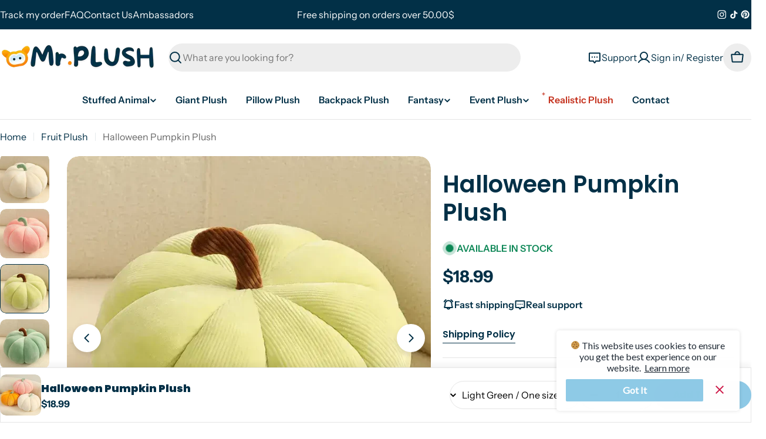

--- FILE ---
content_type: text/html; charset=utf-8
request_url: https://mister-plush.com/products/halloween-pumpkin-plush
body_size: 63707
content:
<!doctype html>
<html
  class="no-js"
  lang="en"
>
  <head>
    <!-- Google tag (gtag.js) -->
<script async src="https://www.googletagmanager.com/gtag/js?id=AW-16755678863"></script>
<script>
  window.dataLayer = window.dataLayer || [];
  function gtag(){dataLayer.push(arguments);}
  gtag('js', new Date());

  gtag('config', 'AW-16755678863');
</script>
    <!-- Event snippet for ACHAT (1) conversion page -->
<script>
  gtag('event', 'conversion', {
      'send_to': 'AW-16755678863/jIGiCL3PpPAaEI-93bU-',
      'value': 1.0,
      'currency': 'USD',
      'transaction_id': ''
  });
</script>
    <meta charset="utf-8">
    <meta http-equiv="X-UA-Compatible" content="IE=edge">
    <meta name="viewport" content="width=device-width,initial-scale=1">
    <meta name="theme-color" content="">
    <link rel="canonical" href="https://mister-plush.com/products/halloween-pumpkin-plush">
    <link rel="preconnect" href="https://cdn.shopify.com" crossorigin><link rel="icon" type="image/png" href="//mister-plush.com/cdn/shop/files/favicon-mr.plush.png?crop=center&height=32&v=1707133783&width=32"><link rel="preconnect" href="https://fonts.shopifycdn.com" crossorigin><title>Halloween Pumpkin Plush | Mr.plush</title>

    
      <meta name="description" content="Explore the irresistible charm of our soft and cuddly halloween pumpkin plush. A joyful companion for all ages. Click to reveal the warmth of this unique plush!">
    


<meta property="og:site_name" content="Mr.Plush">
<meta property="og:url" content="https://mister-plush.com/products/halloween-pumpkin-plush">
<meta property="og:title" content="Halloween Pumpkin Plush | Mr.plush">
<meta property="og:type" content="product">
<meta property="og:description" content="Explore the irresistible charm of our soft and cuddly halloween pumpkin plush. A joyful companion for all ages. Click to reveal the warmth of this unique plush!"><meta property="og:image" content="http://mister-plush.com/cdn/shop/files/halloween-pumpkin-plush-mr-plush-798.webp?v=1765060862">
  <meta property="og:image:secure_url" content="https://mister-plush.com/cdn/shop/files/halloween-pumpkin-plush-mr-plush-798.webp?v=1765060862">
  <meta property="og:image:width" content="800">
  <meta property="og:image:height" content="800"><meta property="og:price:amount" content="18.99">
  <meta property="og:price:currency" content="USD"><meta name="twitter:card" content="summary_large_image">
<meta name="twitter:title" content="Halloween Pumpkin Plush | Mr.plush">
<meta name="twitter:description" content="Explore the irresistible charm of our soft and cuddly halloween pumpkin plush. A joyful companion for all ages. Click to reveal the warmth of this unique plush!">

<style data-shopify>
  @font-face {
  font-family: "Instrument Sans";
  font-weight: 400;
  font-style: normal;
  font-display: swap;
  src: url("//mister-plush.com/cdn/fonts/instrument_sans/instrumentsans_n4.db86542ae5e1596dbdb28c279ae6c2086c4c5bfa.woff2") format("woff2"),
       url("//mister-plush.com/cdn/fonts/instrument_sans/instrumentsans_n4.510f1b081e58d08c30978f465518799851ef6d8b.woff") format("woff");
}

  @font-face {
  font-family: "Instrument Sans";
  font-weight: 400;
  font-style: italic;
  font-display: swap;
  src: url("//mister-plush.com/cdn/fonts/instrument_sans/instrumentsans_i4.028d3c3cd8d085648c808ceb20cd2fd1eb3560e5.woff2") format("woff2"),
       url("//mister-plush.com/cdn/fonts/instrument_sans/instrumentsans_i4.7e90d82df8dee29a99237cd19cc529d2206706a2.woff") format("woff");
}

  @font-face {
  font-family: "Instrument Sans";
  font-weight: 600;
  font-style: normal;
  font-display: swap;
  src: url("//mister-plush.com/cdn/fonts/instrument_sans/instrumentsans_n6.27dc66245013a6f7f317d383a3cc9a0c347fb42d.woff2") format("woff2"),
       url("//mister-plush.com/cdn/fonts/instrument_sans/instrumentsans_n6.1a71efbeeb140ec495af80aad612ad55e19e6d0e.woff") format("woff");
}

  @font-face {
  font-family: "Instrument Sans";
  font-weight: 600;
  font-style: italic;
  font-display: swap;
  src: url("//mister-plush.com/cdn/fonts/instrument_sans/instrumentsans_i6.ba8063f6adfa1e7ffe690cc5efa600a1e0a8ec32.woff2") format("woff2"),
       url("//mister-plush.com/cdn/fonts/instrument_sans/instrumentsans_i6.a5bb29b76a0bb820ddaa9417675a5d0bafaa8c1f.woff") format("woff");
}

  @font-face {
  font-family: "Instrument Sans";
  font-weight: 700;
  font-style: normal;
  font-display: swap;
  src: url("//mister-plush.com/cdn/fonts/instrument_sans/instrumentsans_n7.e4ad9032e203f9a0977786c356573ced65a7419a.woff2") format("woff2"),
       url("//mister-plush.com/cdn/fonts/instrument_sans/instrumentsans_n7.b9e40f166fb7639074ba34738101a9d2990bb41a.woff") format("woff");
}

  @font-face {
  font-family: "Instrument Sans";
  font-weight: 700;
  font-style: italic;
  font-display: swap;
  src: url("//mister-plush.com/cdn/fonts/instrument_sans/instrumentsans_i7.d6063bb5d8f9cbf96eace9e8801697c54f363c6a.woff2") format("woff2"),
       url("//mister-plush.com/cdn/fonts/instrument_sans/instrumentsans_i7.ce33afe63f8198a3ac4261b826b560103542cd36.woff") format("woff");
}

  @font-face {
  font-family: "Instrument Sans";
  font-weight: 500;
  font-style: normal;
  font-display: swap;
  src: url("//mister-plush.com/cdn/fonts/instrument_sans/instrumentsans_n5.1ce463e1cc056566f977610764d93d4704464858.woff2") format("woff2"),
       url("//mister-plush.com/cdn/fonts/instrument_sans/instrumentsans_n5.9079eb7bba230c9d8d8d3a7d101aa9d9f40b6d14.woff") format("woff");
}

  @font-face {
  font-family: Poppins;
  font-weight: 600;
  font-style: normal;
  font-display: swap;
  src: url("//mister-plush.com/cdn/fonts/poppins/poppins_n6.aa29d4918bc243723d56b59572e18228ed0786f6.woff2") format("woff2"),
       url("//mister-plush.com/cdn/fonts/poppins/poppins_n6.5f815d845fe073750885d5b7e619ee00e8111208.woff") format("woff");
}

  @font-face {
  font-family: "Instrument Sans";
  font-weight: 600;
  font-style: normal;
  font-display: swap;
  src: url("//mister-plush.com/cdn/fonts/instrument_sans/instrumentsans_n6.27dc66245013a6f7f317d383a3cc9a0c347fb42d.woff2") format("woff2"),
       url("//mister-plush.com/cdn/fonts/instrument_sans/instrumentsans_n6.1a71efbeeb140ec495af80aad612ad55e19e6d0e.woff") format("woff");
}
@font-face {
  font-family: Poppins;
  font-weight: 600;
  font-style: normal;
  font-display: swap;
  src: url("//mister-plush.com/cdn/fonts/poppins/poppins_n6.aa29d4918bc243723d56b59572e18228ed0786f6.woff2") format("woff2"),
       url("//mister-plush.com/cdn/fonts/poppins/poppins_n6.5f815d845fe073750885d5b7e619ee00e8111208.woff") format("woff");
}
@font-face {
  font-family: Poppins;
  font-weight: 900;
  font-style: normal;
  font-display: swap;
  src: url("//mister-plush.com/cdn/fonts/poppins/poppins_n9.eb6b9ef01b62e777a960bfd02fc9fb4918cd3eab.woff2") format("woff2"),
       url("//mister-plush.com/cdn/fonts/poppins/poppins_n9.6501a5bd018e348b6d5d6e8c335f9e7d32a80c36.woff") format("woff");
}
@font-face {
  font-family: "Instrument Sans";
  font-weight: 600;
  font-style: normal;
  font-display: swap;
  src: url("//mister-plush.com/cdn/fonts/instrument_sans/instrumentsans_n6.27dc66245013a6f7f317d383a3cc9a0c347fb42d.woff2") format("woff2"),
       url("//mister-plush.com/cdn/fonts/instrument_sans/instrumentsans_n6.1a71efbeeb140ec495af80aad612ad55e19e6d0e.woff") format("woff");
}


  
    :root,
.color-scheme-1 {
      --color-background: 255,255,255;
      --color-secondary-background: 237,237,237;
      --color-primary: 196,48,28;
      --color-text-heading: 2,48,71;
      --color-foreground: 2,48,71;
      --color-subtext: 102,102,102;
      --color-border: 229,229,229;
      --color-button: 142,201,230;
      --color-button-text: 2,48,71;
      --color-secondary-button: 237,237,237;
      --color-secondary-button-border: 237,237,237;
      --color-secondary-button-text: 0,0,0;
      --color-button-before: ;
      --color-field: 237,237,237;
      --color-field-text: 0,0,0;
      --color-link: 2,48,71;
      --color-link-hover: 2,48,71;
      --color-product-price-sale: 196,48,28;
      --color-progress-bar: 13,135,86;
      --color-foreground-lighten-60: #678391;
      --color-foreground-lighten-40: #9aacb5;
      --color-foreground-lighten-19: #cfd8dc;
    }
    @media (min-width: 768px) {
      body .desktop-color-scheme-1 {
        --color-background: 255,255,255;
      --color-secondary-background: 237,237,237;
      --color-primary: 196,48,28;
      --color-text-heading: 2,48,71;
      --color-foreground: 2,48,71;
      --color-subtext: 102,102,102;
      --color-border: 229,229,229;
      --color-button: 142,201,230;
      --color-button-text: 2,48,71;
      --color-secondary-button: 237,237,237;
      --color-secondary-button-border: 237,237,237;
      --color-secondary-button-text: 0,0,0;
      --color-button-before: ;
      --color-field: 237,237,237;
      --color-field-text: 0,0,0;
      --color-link: 2,48,71;
      --color-link-hover: 2,48,71;
      --color-product-price-sale: 196,48,28;
      --color-progress-bar: 13,135,86;
      --color-foreground-lighten-60: #678391;
      --color-foreground-lighten-40: #9aacb5;
      --color-foreground-lighten-19: #cfd8dc;
        color: rgb(var(--color-foreground));
        background-color: rgb(var(--color-background));
      }
    }
    @media (max-width: 767px) {
      body .mobile-color-scheme-1 {
        --color-background: 255,255,255;
      --color-secondary-background: 237,237,237;
      --color-primary: 196,48,28;
      --color-text-heading: 2,48,71;
      --color-foreground: 2,48,71;
      --color-subtext: 102,102,102;
      --color-border: 229,229,229;
      --color-button: 142,201,230;
      --color-button-text: 2,48,71;
      --color-secondary-button: 237,237,237;
      --color-secondary-button-border: 237,237,237;
      --color-secondary-button-text: 0,0,0;
      --color-button-before: ;
      --color-field: 237,237,237;
      --color-field-text: 0,0,0;
      --color-link: 2,48,71;
      --color-link-hover: 2,48,71;
      --color-product-price-sale: 196,48,28;
      --color-progress-bar: 13,135,86;
      --color-foreground-lighten-60: #678391;
      --color-foreground-lighten-40: #9aacb5;
      --color-foreground-lighten-19: #cfd8dc;
        color: rgb(var(--color-foreground));
        background-color: rgb(var(--color-background));
      }
    }
  
    
.color-scheme-inverse {
      --color-background: 0,0,0;
      --color-secondary-background: 0,0,0;
      --color-primary: 196,48,28;
      --color-text-heading: 255,255,255;
      --color-foreground: 255,255,255;
      --color-subtext: 102,102,102;
      --color-border: 255,255,255;
      --color-button: 255,255,255;
      --color-button-text: 0,0,0;
      --color-secondary-button: 255,255,255;
      --color-secondary-button-border: 230,230,230;
      --color-secondary-button-text: 0,0,0;
      --color-button-before: ;
      --color-field: 255,255,255;
      --color-field-text: 0,0,0;
      --color-link: 255,255,255;
      --color-link-hover: 255,255,255;
      --color-product-price-sale: 196,48,28;
      --color-progress-bar: 13,135,86;
      --color-foreground-lighten-60: #999999;
      --color-foreground-lighten-40: #666666;
      --color-foreground-lighten-19: #303030;
    }
    @media (min-width: 768px) {
      body .desktop-color-scheme-inverse {
        --color-background: 0,0,0;
      --color-secondary-background: 0,0,0;
      --color-primary: 196,48,28;
      --color-text-heading: 255,255,255;
      --color-foreground: 255,255,255;
      --color-subtext: 102,102,102;
      --color-border: 255,255,255;
      --color-button: 255,255,255;
      --color-button-text: 0,0,0;
      --color-secondary-button: 255,255,255;
      --color-secondary-button-border: 230,230,230;
      --color-secondary-button-text: 0,0,0;
      --color-button-before: ;
      --color-field: 255,255,255;
      --color-field-text: 0,0,0;
      --color-link: 255,255,255;
      --color-link-hover: 255,255,255;
      --color-product-price-sale: 196,48,28;
      --color-progress-bar: 13,135,86;
      --color-foreground-lighten-60: #999999;
      --color-foreground-lighten-40: #666666;
      --color-foreground-lighten-19: #303030;
        color: rgb(var(--color-foreground));
        background-color: rgb(var(--color-background));
      }
    }
    @media (max-width: 767px) {
      body .mobile-color-scheme-inverse {
        --color-background: 0,0,0;
      --color-secondary-background: 0,0,0;
      --color-primary: 196,48,28;
      --color-text-heading: 255,255,255;
      --color-foreground: 255,255,255;
      --color-subtext: 102,102,102;
      --color-border: 255,255,255;
      --color-button: 255,255,255;
      --color-button-text: 0,0,0;
      --color-secondary-button: 255,255,255;
      --color-secondary-button-border: 230,230,230;
      --color-secondary-button-text: 0,0,0;
      --color-button-before: ;
      --color-field: 255,255,255;
      --color-field-text: 0,0,0;
      --color-link: 255,255,255;
      --color-link-hover: 255,255,255;
      --color-product-price-sale: 196,48,28;
      --color-progress-bar: 13,135,86;
      --color-foreground-lighten-60: #999999;
      --color-foreground-lighten-40: #666666;
      --color-foreground-lighten-19: #303030;
        color: rgb(var(--color-foreground));
        background-color: rgb(var(--color-background));
      }
    }
  
    
.color-scheme-info {
      --color-background: 142,202,230;
      --color-secondary-background: 247,247,247;
      --color-primary: 196,48,28;
      --color-text-heading: 2,48,71;
      --color-foreground: 2,48,71;
      --color-subtext: 2,48,71;
      --color-border: 229,229,229;
      --color-button: 2,48,71;
      --color-button-text: 255,255,255;
      --color-secondary-button: 237,237,237;
      --color-secondary-button-border: 237,237,237;
      --color-secondary-button-text: 0,0,0;
      --color-button-before: ;
      --color-field: 245,245,245;
      --color-field-text: 0,0,0;
      --color-link: 2,48,71;
      --color-link-hover: 2,48,71;
      --color-product-price-sale: 196,48,28;
      --color-progress-bar: 13,135,86;
      --color-foreground-lighten-60: #3a6e87;
      --color-foreground-lighten-40: #568ca6;
      --color-foreground-lighten-19: #73adc8;
    }
    @media (min-width: 768px) {
      body .desktop-color-scheme-info {
        --color-background: 142,202,230;
      --color-secondary-background: 247,247,247;
      --color-primary: 196,48,28;
      --color-text-heading: 2,48,71;
      --color-foreground: 2,48,71;
      --color-subtext: 2,48,71;
      --color-border: 229,229,229;
      --color-button: 2,48,71;
      --color-button-text: 255,255,255;
      --color-secondary-button: 237,237,237;
      --color-secondary-button-border: 237,237,237;
      --color-secondary-button-text: 0,0,0;
      --color-button-before: ;
      --color-field: 245,245,245;
      --color-field-text: 0,0,0;
      --color-link: 2,48,71;
      --color-link-hover: 2,48,71;
      --color-product-price-sale: 196,48,28;
      --color-progress-bar: 13,135,86;
      --color-foreground-lighten-60: #3a6e87;
      --color-foreground-lighten-40: #568ca6;
      --color-foreground-lighten-19: #73adc8;
        color: rgb(var(--color-foreground));
        background-color: rgb(var(--color-background));
      }
    }
    @media (max-width: 767px) {
      body .mobile-color-scheme-info {
        --color-background: 142,202,230;
      --color-secondary-background: 247,247,247;
      --color-primary: 196,48,28;
      --color-text-heading: 2,48,71;
      --color-foreground: 2,48,71;
      --color-subtext: 2,48,71;
      --color-border: 229,229,229;
      --color-button: 2,48,71;
      --color-button-text: 255,255,255;
      --color-secondary-button: 237,237,237;
      --color-secondary-button-border: 237,237,237;
      --color-secondary-button-text: 0,0,0;
      --color-button-before: ;
      --color-field: 245,245,245;
      --color-field-text: 0,0,0;
      --color-link: 2,48,71;
      --color-link-hover: 2,48,71;
      --color-product-price-sale: 196,48,28;
      --color-progress-bar: 13,135,86;
      --color-foreground-lighten-60: #3a6e87;
      --color-foreground-lighten-40: #568ca6;
      --color-foreground-lighten-19: #73adc8;
        color: rgb(var(--color-foreground));
        background-color: rgb(var(--color-background));
      }
    }
  
    
.color-scheme-2 {
      --color-background: 255,255,255;
      --color-secondary-background: 245,245,245;
      --color-primary: 196,48,28;
      --color-text-heading: 0,0,0;
      --color-foreground: 0,0,0;
      --color-subtext: 0,0,0;
      --color-border: 229,229,229;
      --color-button: 255,255,255;
      --color-button-text: 0,0,0;
      --color-secondary-button: 255,255,255;
      --color-secondary-button-border: 255,255,255;
      --color-secondary-button-text: 0,0,0;
      --color-button-before: ;
      --color-field: 245,245,245;
      --color-field-text: 0,0,0;
      --color-link: 0,0,0;
      --color-link-hover: 0,0,0;
      --color-product-price-sale: 196,48,28;
      --color-progress-bar: 13,135,86;
      --color-foreground-lighten-60: #666666;
      --color-foreground-lighten-40: #999999;
      --color-foreground-lighten-19: #cfcfcf;
    }
    @media (min-width: 768px) {
      body .desktop-color-scheme-2 {
        --color-background: 255,255,255;
      --color-secondary-background: 245,245,245;
      --color-primary: 196,48,28;
      --color-text-heading: 0,0,0;
      --color-foreground: 0,0,0;
      --color-subtext: 0,0,0;
      --color-border: 229,229,229;
      --color-button: 255,255,255;
      --color-button-text: 0,0,0;
      --color-secondary-button: 255,255,255;
      --color-secondary-button-border: 255,255,255;
      --color-secondary-button-text: 0,0,0;
      --color-button-before: ;
      --color-field: 245,245,245;
      --color-field-text: 0,0,0;
      --color-link: 0,0,0;
      --color-link-hover: 0,0,0;
      --color-product-price-sale: 196,48,28;
      --color-progress-bar: 13,135,86;
      --color-foreground-lighten-60: #666666;
      --color-foreground-lighten-40: #999999;
      --color-foreground-lighten-19: #cfcfcf;
        color: rgb(var(--color-foreground));
        background-color: rgb(var(--color-background));
      }
    }
    @media (max-width: 767px) {
      body .mobile-color-scheme-2 {
        --color-background: 255,255,255;
      --color-secondary-background: 245,245,245;
      --color-primary: 196,48,28;
      --color-text-heading: 0,0,0;
      --color-foreground: 0,0,0;
      --color-subtext: 0,0,0;
      --color-border: 229,229,229;
      --color-button: 255,255,255;
      --color-button-text: 0,0,0;
      --color-secondary-button: 255,255,255;
      --color-secondary-button-border: 255,255,255;
      --color-secondary-button-text: 0,0,0;
      --color-button-before: ;
      --color-field: 245,245,245;
      --color-field-text: 0,0,0;
      --color-link: 0,0,0;
      --color-link-hover: 0,0,0;
      --color-product-price-sale: 196,48,28;
      --color-progress-bar: 13,135,86;
      --color-foreground-lighten-60: #666666;
      --color-foreground-lighten-40: #999999;
      --color-foreground-lighten-19: #cfcfcf;
        color: rgb(var(--color-foreground));
        background-color: rgb(var(--color-background));
      }
    }
  
    
.color-scheme-3 {
      --color-background: 246,246,246;
      --color-secondary-background: 255,255,255;
      --color-primary: 196,48,28;
      --color-text-heading: 0,0,0;
      --color-foreground: 0,0,0;
      --color-subtext: 0,0,0;
      --color-border: 247,247,247;
      --color-button: 122,191,116;
      --color-button-text: 255,255,255;
      --color-secondary-button: 255,255,255;
      --color-secondary-button-border: 255,255,255;
      --color-secondary-button-text: 0,0,0;
      --color-button-before: ;
      --color-field: 255,255,255;
      --color-field-text: 0,0,0;
      --color-link: 0,0,0;
      --color-link-hover: 0,0,0;
      --color-product-price-sale: 196,48,28;
      --color-progress-bar: 13,135,86;
      --color-foreground-lighten-60: #626262;
      --color-foreground-lighten-40: #949494;
      --color-foreground-lighten-19: #c7c7c7;
    }
    @media (min-width: 768px) {
      body .desktop-color-scheme-3 {
        --color-background: 246,246,246;
      --color-secondary-background: 255,255,255;
      --color-primary: 196,48,28;
      --color-text-heading: 0,0,0;
      --color-foreground: 0,0,0;
      --color-subtext: 0,0,0;
      --color-border: 247,247,247;
      --color-button: 122,191,116;
      --color-button-text: 255,255,255;
      --color-secondary-button: 255,255,255;
      --color-secondary-button-border: 255,255,255;
      --color-secondary-button-text: 0,0,0;
      --color-button-before: ;
      --color-field: 255,255,255;
      --color-field-text: 0,0,0;
      --color-link: 0,0,0;
      --color-link-hover: 0,0,0;
      --color-product-price-sale: 196,48,28;
      --color-progress-bar: 13,135,86;
      --color-foreground-lighten-60: #626262;
      --color-foreground-lighten-40: #949494;
      --color-foreground-lighten-19: #c7c7c7;
        color: rgb(var(--color-foreground));
        background-color: rgb(var(--color-background));
      }
    }
    @media (max-width: 767px) {
      body .mobile-color-scheme-3 {
        --color-background: 246,246,246;
      --color-secondary-background: 255,255,255;
      --color-primary: 196,48,28;
      --color-text-heading: 0,0,0;
      --color-foreground: 0,0,0;
      --color-subtext: 0,0,0;
      --color-border: 247,247,247;
      --color-button: 122,191,116;
      --color-button-text: 255,255,255;
      --color-secondary-button: 255,255,255;
      --color-secondary-button-border: 255,255,255;
      --color-secondary-button-text: 0,0,0;
      --color-button-before: ;
      --color-field: 255,255,255;
      --color-field-text: 0,0,0;
      --color-link: 0,0,0;
      --color-link-hover: 0,0,0;
      --color-product-price-sale: 196,48,28;
      --color-progress-bar: 13,135,86;
      --color-foreground-lighten-60: #626262;
      --color-foreground-lighten-40: #949494;
      --color-foreground-lighten-19: #c7c7c7;
        color: rgb(var(--color-foreground));
        background-color: rgb(var(--color-background));
      }
    }
  
    
.color-scheme-4 {
      --color-background: 255,255,255;
      --color-secondary-background: 255,255,255;
      --color-primary: 196,48,28;
      --color-text-heading: 0,0,0;
      --color-foreground: 0,0,0;
      --color-subtext: 102,102,102;
      --color-border: 230,230,230;
      --color-button: 142,201,230;
      --color-button-text: 255,255,255;
      --color-secondary-button: 2,48,71;
      --color-secondary-button-border: 233,233,233;
      --color-secondary-button-text: 255,255,255;
      --color-button-before: ;
      --color-field: 245,245,245;
      --color-field-text: 0,0,0;
      --color-link: 0,0,0;
      --color-link-hover: 0,0,0;
      --color-product-price-sale: 196,48,28;
      --color-progress-bar: 13,135,86;
      --color-foreground-lighten-60: #666666;
      --color-foreground-lighten-40: #999999;
      --color-foreground-lighten-19: #cfcfcf;
    }
    @media (min-width: 768px) {
      body .desktop-color-scheme-4 {
        --color-background: 255,255,255;
      --color-secondary-background: 255,255,255;
      --color-primary: 196,48,28;
      --color-text-heading: 0,0,0;
      --color-foreground: 0,0,0;
      --color-subtext: 102,102,102;
      --color-border: 230,230,230;
      --color-button: 142,201,230;
      --color-button-text: 255,255,255;
      --color-secondary-button: 2,48,71;
      --color-secondary-button-border: 233,233,233;
      --color-secondary-button-text: 255,255,255;
      --color-button-before: ;
      --color-field: 245,245,245;
      --color-field-text: 0,0,0;
      --color-link: 0,0,0;
      --color-link-hover: 0,0,0;
      --color-product-price-sale: 196,48,28;
      --color-progress-bar: 13,135,86;
      --color-foreground-lighten-60: #666666;
      --color-foreground-lighten-40: #999999;
      --color-foreground-lighten-19: #cfcfcf;
        color: rgb(var(--color-foreground));
        background-color: rgb(var(--color-background));
      }
    }
    @media (max-width: 767px) {
      body .mobile-color-scheme-4 {
        --color-background: 255,255,255;
      --color-secondary-background: 255,255,255;
      --color-primary: 196,48,28;
      --color-text-heading: 0,0,0;
      --color-foreground: 0,0,0;
      --color-subtext: 102,102,102;
      --color-border: 230,230,230;
      --color-button: 142,201,230;
      --color-button-text: 255,255,255;
      --color-secondary-button: 2,48,71;
      --color-secondary-button-border: 233,233,233;
      --color-secondary-button-text: 255,255,255;
      --color-button-before: ;
      --color-field: 245,245,245;
      --color-field-text: 0,0,0;
      --color-link: 0,0,0;
      --color-link-hover: 0,0,0;
      --color-product-price-sale: 196,48,28;
      --color-progress-bar: 13,135,86;
      --color-foreground-lighten-60: #666666;
      --color-foreground-lighten-40: #999999;
      --color-foreground-lighten-19: #cfcfcf;
        color: rgb(var(--color-foreground));
        background-color: rgb(var(--color-background));
      }
    }
  
    
.color-scheme-6 {
      --color-background: 251,235,196;
      --color-secondary-background: 243,238,234;
      --color-primary: 196,48,28;
      --color-text-heading: 2,48,71;
      --color-foreground: 2,48,71;
      --color-subtext: 2,48,71;
      --color-border: 198,191,177;
      --color-button: 255,255,255;
      --color-button-text: 2,48,71;
      --color-secondary-button: 255,255,255;
      --color-secondary-button-border: 230,230,230;
      --color-secondary-button-text: 0,0,0;
      --color-button-before: ;
      --color-field: 255,255,255;
      --color-field-text: 0,0,0;
      --color-link: 2,48,71;
      --color-link-hover: 2,48,71;
      --color-product-price-sale: 196,48,28;
      --color-progress-bar: 13,135,86;
      --color-foreground-lighten-60: #667b79;
      --color-foreground-lighten-40: #97a092;
      --color-foreground-lighten-19: #ccc7ac;
    }
    @media (min-width: 768px) {
      body .desktop-color-scheme-6 {
        --color-background: 251,235,196;
      --color-secondary-background: 243,238,234;
      --color-primary: 196,48,28;
      --color-text-heading: 2,48,71;
      --color-foreground: 2,48,71;
      --color-subtext: 2,48,71;
      --color-border: 198,191,177;
      --color-button: 255,255,255;
      --color-button-text: 2,48,71;
      --color-secondary-button: 255,255,255;
      --color-secondary-button-border: 230,230,230;
      --color-secondary-button-text: 0,0,0;
      --color-button-before: ;
      --color-field: 255,255,255;
      --color-field-text: 0,0,0;
      --color-link: 2,48,71;
      --color-link-hover: 2,48,71;
      --color-product-price-sale: 196,48,28;
      --color-progress-bar: 13,135,86;
      --color-foreground-lighten-60: #667b79;
      --color-foreground-lighten-40: #97a092;
      --color-foreground-lighten-19: #ccc7ac;
        color: rgb(var(--color-foreground));
        background-color: rgb(var(--color-background));
      }
    }
    @media (max-width: 767px) {
      body .mobile-color-scheme-6 {
        --color-background: 251,235,196;
      --color-secondary-background: 243,238,234;
      --color-primary: 196,48,28;
      --color-text-heading: 2,48,71;
      --color-foreground: 2,48,71;
      --color-subtext: 2,48,71;
      --color-border: 198,191,177;
      --color-button: 255,255,255;
      --color-button-text: 2,48,71;
      --color-secondary-button: 255,255,255;
      --color-secondary-button-border: 230,230,230;
      --color-secondary-button-text: 0,0,0;
      --color-button-before: ;
      --color-field: 255,255,255;
      --color-field-text: 0,0,0;
      --color-link: 2,48,71;
      --color-link-hover: 2,48,71;
      --color-product-price-sale: 196,48,28;
      --color-progress-bar: 13,135,86;
      --color-foreground-lighten-60: #667b79;
      --color-foreground-lighten-40: #97a092;
      --color-foreground-lighten-19: #ccc7ac;
        color: rgb(var(--color-foreground));
        background-color: rgb(var(--color-background));
      }
    }
  
    
.color-scheme-7 {
      --color-background: 142,202,230;
      --color-secondary-background: 142,202,230;
      --color-primary: 196,48,28;
      --color-text-heading: 0,0,0;
      --color-foreground: 0,0,0;
      --color-subtext: 102,102,102;
      --color-border: 230,230,230;
      --color-button: 0,0,0;
      --color-button-text: 142,202,230;
      --color-secondary-button: 233,233,233;
      --color-secondary-button-border: 233,233,233;
      --color-secondary-button-text: 0,0,0;
      --color-button-before: ;
      --color-field: 245,245,245;
      --color-field-text: 0,0,0;
      --color-link: 0,0,0;
      --color-link-hover: 0,0,0;
      --color-product-price-sale: 196,48,28;
      --color-progress-bar: 13,135,86;
      --color-foreground-lighten-60: #39515c;
      --color-foreground-lighten-40: #55798a;
      --color-foreground-lighten-19: #73a4ba;
    }
    @media (min-width: 768px) {
      body .desktop-color-scheme-7 {
        --color-background: 142,202,230;
      --color-secondary-background: 142,202,230;
      --color-primary: 196,48,28;
      --color-text-heading: 0,0,0;
      --color-foreground: 0,0,0;
      --color-subtext: 102,102,102;
      --color-border: 230,230,230;
      --color-button: 0,0,0;
      --color-button-text: 142,202,230;
      --color-secondary-button: 233,233,233;
      --color-secondary-button-border: 233,233,233;
      --color-secondary-button-text: 0,0,0;
      --color-button-before: ;
      --color-field: 245,245,245;
      --color-field-text: 0,0,0;
      --color-link: 0,0,0;
      --color-link-hover: 0,0,0;
      --color-product-price-sale: 196,48,28;
      --color-progress-bar: 13,135,86;
      --color-foreground-lighten-60: #39515c;
      --color-foreground-lighten-40: #55798a;
      --color-foreground-lighten-19: #73a4ba;
        color: rgb(var(--color-foreground));
        background-color: rgb(var(--color-background));
      }
    }
    @media (max-width: 767px) {
      body .mobile-color-scheme-7 {
        --color-background: 142,202,230;
      --color-secondary-background: 142,202,230;
      --color-primary: 196,48,28;
      --color-text-heading: 0,0,0;
      --color-foreground: 0,0,0;
      --color-subtext: 102,102,102;
      --color-border: 230,230,230;
      --color-button: 0,0,0;
      --color-button-text: 142,202,230;
      --color-secondary-button: 233,233,233;
      --color-secondary-button-border: 233,233,233;
      --color-secondary-button-text: 0,0,0;
      --color-button-before: ;
      --color-field: 245,245,245;
      --color-field-text: 0,0,0;
      --color-link: 0,0,0;
      --color-link-hover: 0,0,0;
      --color-product-price-sale: 196,48,28;
      --color-progress-bar: 13,135,86;
      --color-foreground-lighten-60: #39515c;
      --color-foreground-lighten-40: #55798a;
      --color-foreground-lighten-19: #73a4ba;
        color: rgb(var(--color-foreground));
        background-color: rgb(var(--color-background));
      }
    }
  
    
.color-scheme-8 {
      --color-background: 213,235,246;
      --color-secondary-background: 247,247,247;
      --color-primary: 213,235,246;
      --color-text-heading: 2,48,71;
      --color-foreground: 2,48,71;
      --color-subtext: 2,48,71;
      --color-border: 230,230,230;
      --color-button: 255,255,255;
      --color-button-text: 2,48,71;
      --color-secondary-button: 196,48,28;
      --color-secondary-button-border: 255,255,255;
      --color-secondary-button-text: 255,255,255;
      --color-button-before: ;
      --color-field: 245,245,245;
      --color-field-text: 0,0,0;
      --color-link: 2,48,71;
      --color-link-hover: 2,48,71;
      --color-product-price-sale: 196,48,28;
      --color-progress-bar: 13,135,86;
      --color-foreground-lighten-60: #567b8d;
      --color-foreground-lighten-40: #81a0b0;
      --color-foreground-lighten-19: #adc7d5;
    }
    @media (min-width: 768px) {
      body .desktop-color-scheme-8 {
        --color-background: 213,235,246;
      --color-secondary-background: 247,247,247;
      --color-primary: 213,235,246;
      --color-text-heading: 2,48,71;
      --color-foreground: 2,48,71;
      --color-subtext: 2,48,71;
      --color-border: 230,230,230;
      --color-button: 255,255,255;
      --color-button-text: 2,48,71;
      --color-secondary-button: 196,48,28;
      --color-secondary-button-border: 255,255,255;
      --color-secondary-button-text: 255,255,255;
      --color-button-before: ;
      --color-field: 245,245,245;
      --color-field-text: 0,0,0;
      --color-link: 2,48,71;
      --color-link-hover: 2,48,71;
      --color-product-price-sale: 196,48,28;
      --color-progress-bar: 13,135,86;
      --color-foreground-lighten-60: #567b8d;
      --color-foreground-lighten-40: #81a0b0;
      --color-foreground-lighten-19: #adc7d5;
        color: rgb(var(--color-foreground));
        background-color: rgb(var(--color-background));
      }
    }
    @media (max-width: 767px) {
      body .mobile-color-scheme-8 {
        --color-background: 213,235,246;
      --color-secondary-background: 247,247,247;
      --color-primary: 213,235,246;
      --color-text-heading: 2,48,71;
      --color-foreground: 2,48,71;
      --color-subtext: 2,48,71;
      --color-border: 230,230,230;
      --color-button: 255,255,255;
      --color-button-text: 2,48,71;
      --color-secondary-button: 196,48,28;
      --color-secondary-button-border: 255,255,255;
      --color-secondary-button-text: 255,255,255;
      --color-button-before: ;
      --color-field: 245,245,245;
      --color-field-text: 0,0,0;
      --color-link: 2,48,71;
      --color-link-hover: 2,48,71;
      --color-product-price-sale: 196,48,28;
      --color-progress-bar: 13,135,86;
      --color-foreground-lighten-60: #567b8d;
      --color-foreground-lighten-40: #81a0b0;
      --color-foreground-lighten-19: #adc7d5;
        color: rgb(var(--color-foreground));
        background-color: rgb(var(--color-background));
      }
    }
  
    
.color-scheme-9 {
      --color-background: 255,255,255;
      --color-secondary-background: 237,237,237;
      --color-primary: 196,48,28;
      --color-text-heading: 255,255,255;
      --color-foreground: 255,255,255;
      --color-subtext: 255,255,255;
      --color-border: 229,229,229;
      --color-button: 255,183,3;
      --color-button-text: 0,0,0;
      --color-secondary-button: 237,237,237;
      --color-secondary-button-border: 237,237,237;
      --color-secondary-button-text: 0,0,0;
      --color-button-before: ;
      --color-field: 237,237,237;
      --color-field-text: 0,0,0;
      --color-link: 255,255,255;
      --color-link-hover: 255,255,255;
      --color-product-price-sale: 196,48,28;
      --color-progress-bar: 13,135,86;
      --color-foreground-lighten-60: #ffffff;
      --color-foreground-lighten-40: #ffffff;
      --color-foreground-lighten-19: #ffffff;
    }
    @media (min-width: 768px) {
      body .desktop-color-scheme-9 {
        --color-background: 255,255,255;
      --color-secondary-background: 237,237,237;
      --color-primary: 196,48,28;
      --color-text-heading: 255,255,255;
      --color-foreground: 255,255,255;
      --color-subtext: 255,255,255;
      --color-border: 229,229,229;
      --color-button: 255,183,3;
      --color-button-text: 0,0,0;
      --color-secondary-button: 237,237,237;
      --color-secondary-button-border: 237,237,237;
      --color-secondary-button-text: 0,0,0;
      --color-button-before: ;
      --color-field: 237,237,237;
      --color-field-text: 0,0,0;
      --color-link: 255,255,255;
      --color-link-hover: 255,255,255;
      --color-product-price-sale: 196,48,28;
      --color-progress-bar: 13,135,86;
      --color-foreground-lighten-60: #ffffff;
      --color-foreground-lighten-40: #ffffff;
      --color-foreground-lighten-19: #ffffff;
        color: rgb(var(--color-foreground));
        background-color: rgb(var(--color-background));
      }
    }
    @media (max-width: 767px) {
      body .mobile-color-scheme-9 {
        --color-background: 255,255,255;
      --color-secondary-background: 237,237,237;
      --color-primary: 196,48,28;
      --color-text-heading: 255,255,255;
      --color-foreground: 255,255,255;
      --color-subtext: 255,255,255;
      --color-border: 229,229,229;
      --color-button: 255,183,3;
      --color-button-text: 0,0,0;
      --color-secondary-button: 237,237,237;
      --color-secondary-button-border: 237,237,237;
      --color-secondary-button-text: 0,0,0;
      --color-button-before: ;
      --color-field: 237,237,237;
      --color-field-text: 0,0,0;
      --color-link: 255,255,255;
      --color-link-hover: 255,255,255;
      --color-product-price-sale: 196,48,28;
      --color-progress-bar: 13,135,86;
      --color-foreground-lighten-60: #ffffff;
      --color-foreground-lighten-40: #ffffff;
      --color-foreground-lighten-19: #ffffff;
        color: rgb(var(--color-foreground));
        background-color: rgb(var(--color-background));
      }
    }
  
    
.color-scheme-10 {
      --color-background: 255,255,255;
      --color-secondary-background: 237,237,237;
      --color-primary: 196,48,28;
      --color-text-heading: 0,0,0;
      --color-foreground: 0,0,0;
      --color-subtext: 0,0,0;
      --color-border: 229,229,229;
      --color-button: 2,48,71;
      --color-button-text: 255,255,255;
      --color-secondary-button: 237,237,237;
      --color-secondary-button-border: 237,237,237;
      --color-secondary-button-text: 0,0,0;
      --color-button-before: ;
      --color-field: 237,237,237;
      --color-field-text: 0,0,0;
      --color-link: 0,0,0;
      --color-link-hover: 0,0,0;
      --color-product-price-sale: 196,48,28;
      --color-progress-bar: 13,135,86;
      --color-foreground-lighten-60: #666666;
      --color-foreground-lighten-40: #999999;
      --color-foreground-lighten-19: #cfcfcf;
    }
    @media (min-width: 768px) {
      body .desktop-color-scheme-10 {
        --color-background: 255,255,255;
      --color-secondary-background: 237,237,237;
      --color-primary: 196,48,28;
      --color-text-heading: 0,0,0;
      --color-foreground: 0,0,0;
      --color-subtext: 0,0,0;
      --color-border: 229,229,229;
      --color-button: 2,48,71;
      --color-button-text: 255,255,255;
      --color-secondary-button: 237,237,237;
      --color-secondary-button-border: 237,237,237;
      --color-secondary-button-text: 0,0,0;
      --color-button-before: ;
      --color-field: 237,237,237;
      --color-field-text: 0,0,0;
      --color-link: 0,0,0;
      --color-link-hover: 0,0,0;
      --color-product-price-sale: 196,48,28;
      --color-progress-bar: 13,135,86;
      --color-foreground-lighten-60: #666666;
      --color-foreground-lighten-40: #999999;
      --color-foreground-lighten-19: #cfcfcf;
        color: rgb(var(--color-foreground));
        background-color: rgb(var(--color-background));
      }
    }
    @media (max-width: 767px) {
      body .mobile-color-scheme-10 {
        --color-background: 255,255,255;
      --color-secondary-background: 237,237,237;
      --color-primary: 196,48,28;
      --color-text-heading: 0,0,0;
      --color-foreground: 0,0,0;
      --color-subtext: 0,0,0;
      --color-border: 229,229,229;
      --color-button: 2,48,71;
      --color-button-text: 255,255,255;
      --color-secondary-button: 237,237,237;
      --color-secondary-button-border: 237,237,237;
      --color-secondary-button-text: 0,0,0;
      --color-button-before: ;
      --color-field: 237,237,237;
      --color-field-text: 0,0,0;
      --color-link: 0,0,0;
      --color-link-hover: 0,0,0;
      --color-product-price-sale: 196,48,28;
      --color-progress-bar: 13,135,86;
      --color-foreground-lighten-60: #666666;
      --color-foreground-lighten-40: #999999;
      --color-foreground-lighten-19: #cfcfcf;
        color: rgb(var(--color-foreground));
        background-color: rgb(var(--color-background));
      }
    }
  
    
.color-scheme-427286e1-407c-4271-905e-b2de21acb7dc {
      --color-background: 255,183,3;
      --color-secondary-background: 255,255,255;
      --color-primary: 196,48,28;
      --color-text-heading: 26,28,29;
      --color-foreground: 26,28,29;
      --color-subtext: 102,102,102;
      --color-border: 229,229,229;
      --color-button: 255,255,255;
      --color-button-text: 0,0,0;
      --color-secondary-button: 255,255,255;
      --color-secondary-button-border: 255,255,255;
      --color-secondary-button-text: 0,0,0;
      --color-button-before: ;
      --color-field: 237,237,237;
      --color-field-text: 0,0,0;
      --color-link: 26,28,29;
      --color-link-hover: 26,28,29;
      --color-product-price-sale: 196,48,28;
      --color-progress-bar: 13,135,86;
      --color-foreground-lighten-60: #765a13;
      --color-foreground-lighten-40: #a3790d;
      --color-foreground-lighten-19: #d39a08;
    }
    @media (min-width: 768px) {
      body .desktop-color-scheme-427286e1-407c-4271-905e-b2de21acb7dc {
        --color-background: 255,183,3;
      --color-secondary-background: 255,255,255;
      --color-primary: 196,48,28;
      --color-text-heading: 26,28,29;
      --color-foreground: 26,28,29;
      --color-subtext: 102,102,102;
      --color-border: 229,229,229;
      --color-button: 255,255,255;
      --color-button-text: 0,0,0;
      --color-secondary-button: 255,255,255;
      --color-secondary-button-border: 255,255,255;
      --color-secondary-button-text: 0,0,0;
      --color-button-before: ;
      --color-field: 237,237,237;
      --color-field-text: 0,0,0;
      --color-link: 26,28,29;
      --color-link-hover: 26,28,29;
      --color-product-price-sale: 196,48,28;
      --color-progress-bar: 13,135,86;
      --color-foreground-lighten-60: #765a13;
      --color-foreground-lighten-40: #a3790d;
      --color-foreground-lighten-19: #d39a08;
        color: rgb(var(--color-foreground));
        background-color: rgb(var(--color-background));
      }
    }
    @media (max-width: 767px) {
      body .mobile-color-scheme-427286e1-407c-4271-905e-b2de21acb7dc {
        --color-background: 255,183,3;
      --color-secondary-background: 255,255,255;
      --color-primary: 196,48,28;
      --color-text-heading: 26,28,29;
      --color-foreground: 26,28,29;
      --color-subtext: 102,102,102;
      --color-border: 229,229,229;
      --color-button: 255,255,255;
      --color-button-text: 0,0,0;
      --color-secondary-button: 255,255,255;
      --color-secondary-button-border: 255,255,255;
      --color-secondary-button-text: 0,0,0;
      --color-button-before: ;
      --color-field: 237,237,237;
      --color-field-text: 0,0,0;
      --color-link: 26,28,29;
      --color-link-hover: 26,28,29;
      --color-product-price-sale: 196,48,28;
      --color-progress-bar: 13,135,86;
      --color-foreground-lighten-60: #765a13;
      --color-foreground-lighten-40: #a3790d;
      --color-foreground-lighten-19: #d39a08;
        color: rgb(var(--color-foreground));
        background-color: rgb(var(--color-background));
      }
    }
  
    
.color-scheme-66ef5524-e890-4fa9-80c0-23d626ff0ff9 {
      --color-background: 2,48,71;
      --color-secondary-background: 255,255,255;
      --color-primary: 196,48,28;
      --color-text-heading: 255,255,255;
      --color-foreground: 255,255,255;
      --color-subtext: 255,255,255;
      --color-border: 229,229,229;
      --color-button: 255,255,255;
      --color-button-text: 0,0,0;
      --color-secondary-button: 237,237,237;
      --color-secondary-button-border: 237,237,237;
      --color-secondary-button-text: 255,255,255;
      --color-button-before: ;
      --color-field: 237,237,237;
      --color-field-text: 0,0,0;
      --color-link: 255,255,255;
      --color-link-hover: 255,255,255;
      --color-product-price-sale: 196,48,28;
      --color-progress-bar: 13,135,86;
      --color-foreground-lighten-60: #9aacb5;
      --color-foreground-lighten-40: #678391;
      --color-foreground-lighten-19: #32576a;
    }
    @media (min-width: 768px) {
      body .desktop-color-scheme-66ef5524-e890-4fa9-80c0-23d626ff0ff9 {
        --color-background: 2,48,71;
      --color-secondary-background: 255,255,255;
      --color-primary: 196,48,28;
      --color-text-heading: 255,255,255;
      --color-foreground: 255,255,255;
      --color-subtext: 255,255,255;
      --color-border: 229,229,229;
      --color-button: 255,255,255;
      --color-button-text: 0,0,0;
      --color-secondary-button: 237,237,237;
      --color-secondary-button-border: 237,237,237;
      --color-secondary-button-text: 255,255,255;
      --color-button-before: ;
      --color-field: 237,237,237;
      --color-field-text: 0,0,0;
      --color-link: 255,255,255;
      --color-link-hover: 255,255,255;
      --color-product-price-sale: 196,48,28;
      --color-progress-bar: 13,135,86;
      --color-foreground-lighten-60: #9aacb5;
      --color-foreground-lighten-40: #678391;
      --color-foreground-lighten-19: #32576a;
        color: rgb(var(--color-foreground));
        background-color: rgb(var(--color-background));
      }
    }
    @media (max-width: 767px) {
      body .mobile-color-scheme-66ef5524-e890-4fa9-80c0-23d626ff0ff9 {
        --color-background: 2,48,71;
      --color-secondary-background: 255,255,255;
      --color-primary: 196,48,28;
      --color-text-heading: 255,255,255;
      --color-foreground: 255,255,255;
      --color-subtext: 255,255,255;
      --color-border: 229,229,229;
      --color-button: 255,255,255;
      --color-button-text: 0,0,0;
      --color-secondary-button: 237,237,237;
      --color-secondary-button-border: 237,237,237;
      --color-secondary-button-text: 255,255,255;
      --color-button-before: ;
      --color-field: 237,237,237;
      --color-field-text: 0,0,0;
      --color-link: 255,255,255;
      --color-link-hover: 255,255,255;
      --color-product-price-sale: 196,48,28;
      --color-progress-bar: 13,135,86;
      --color-foreground-lighten-60: #9aacb5;
      --color-foreground-lighten-40: #678391;
      --color-foreground-lighten-19: #32576a;
        color: rgb(var(--color-foreground));
        background-color: rgb(var(--color-background));
      }
    }
  
    
.color-scheme-8c6a9933-07e9-4b42-a209-d0822774e83e {
      --color-background: 2,48,71;
      --color-secondary-background: 237,237,237;
      --color-primary: 196,48,28;
      --color-text-heading: 142,201,230;
      --color-foreground: 142,201,230;
      --color-subtext: 224,224,224;
      --color-border: 229,229,229;
      --color-button: 0,0,0;
      --color-button-text: 255,255,255;
      --color-secondary-button: 122,191,116;
      --color-secondary-button-border: 255,255,255;
      --color-secondary-button-text: 255,255,255;
      --color-button-before: ;
      --color-field: 237,237,237;
      --color-field-text: 0,0,0;
      --color-link: 142,201,230;
      --color-link-hover: 142,201,230;
      --color-product-price-sale: 196,48,28;
      --color-progress-bar: 13,135,86;
      --color-foreground-lighten-60: #568ca6;
      --color-foreground-lighten-40: #3a6d87;
      --color-foreground-lighten-19: #1d4d65;
    }
    @media (min-width: 768px) {
      body .desktop-color-scheme-8c6a9933-07e9-4b42-a209-d0822774e83e {
        --color-background: 2,48,71;
      --color-secondary-background: 237,237,237;
      --color-primary: 196,48,28;
      --color-text-heading: 142,201,230;
      --color-foreground: 142,201,230;
      --color-subtext: 224,224,224;
      --color-border: 229,229,229;
      --color-button: 0,0,0;
      --color-button-text: 255,255,255;
      --color-secondary-button: 122,191,116;
      --color-secondary-button-border: 255,255,255;
      --color-secondary-button-text: 255,255,255;
      --color-button-before: ;
      --color-field: 237,237,237;
      --color-field-text: 0,0,0;
      --color-link: 142,201,230;
      --color-link-hover: 142,201,230;
      --color-product-price-sale: 196,48,28;
      --color-progress-bar: 13,135,86;
      --color-foreground-lighten-60: #568ca6;
      --color-foreground-lighten-40: #3a6d87;
      --color-foreground-lighten-19: #1d4d65;
        color: rgb(var(--color-foreground));
        background-color: rgb(var(--color-background));
      }
    }
    @media (max-width: 767px) {
      body .mobile-color-scheme-8c6a9933-07e9-4b42-a209-d0822774e83e {
        --color-background: 2,48,71;
      --color-secondary-background: 237,237,237;
      --color-primary: 196,48,28;
      --color-text-heading: 142,201,230;
      --color-foreground: 142,201,230;
      --color-subtext: 224,224,224;
      --color-border: 229,229,229;
      --color-button: 0,0,0;
      --color-button-text: 255,255,255;
      --color-secondary-button: 122,191,116;
      --color-secondary-button-border: 255,255,255;
      --color-secondary-button-text: 255,255,255;
      --color-button-before: ;
      --color-field: 237,237,237;
      --color-field-text: 0,0,0;
      --color-link: 142,201,230;
      --color-link-hover: 142,201,230;
      --color-product-price-sale: 196,48,28;
      --color-progress-bar: 13,135,86;
      --color-foreground-lighten-60: #568ca6;
      --color-foreground-lighten-40: #3a6d87;
      --color-foreground-lighten-19: #1d4d65;
        color: rgb(var(--color-foreground));
        background-color: rgb(var(--color-background));
      }
    }
  
    
.color-scheme-ae9e2e03-5738-41ee-98b0-4d4791f6186e {
      --color-background: 255,255,255;
      --color-secondary-background: 142,201,230;
      --color-primary: 196,48,28;
      --color-text-heading: 2,48,71;
      --color-foreground: 2,48,71;
      --color-subtext: 102,102,102;
      --color-border: 2,48,71;
      --color-button: 142,201,230;
      --color-button-text: 2,48,71;
      --color-secondary-button: 2,48,71;
      --color-secondary-button-border: 2,48,71;
      --color-secondary-button-text: 0,0,0;
      --color-button-before: ;
      --color-field: 142,201,230;
      --color-field-text: 0,0,0;
      --color-link: 2,48,71;
      --color-link-hover: 2,48,71;
      --color-product-price-sale: 196,48,28;
      --color-progress-bar: 13,135,86;
      --color-foreground-lighten-60: #678391;
      --color-foreground-lighten-40: #9aacb5;
      --color-foreground-lighten-19: #cfd8dc;
    }
    @media (min-width: 768px) {
      body .desktop-color-scheme-ae9e2e03-5738-41ee-98b0-4d4791f6186e {
        --color-background: 255,255,255;
      --color-secondary-background: 142,201,230;
      --color-primary: 196,48,28;
      --color-text-heading: 2,48,71;
      --color-foreground: 2,48,71;
      --color-subtext: 102,102,102;
      --color-border: 2,48,71;
      --color-button: 142,201,230;
      --color-button-text: 2,48,71;
      --color-secondary-button: 2,48,71;
      --color-secondary-button-border: 2,48,71;
      --color-secondary-button-text: 0,0,0;
      --color-button-before: ;
      --color-field: 142,201,230;
      --color-field-text: 0,0,0;
      --color-link: 2,48,71;
      --color-link-hover: 2,48,71;
      --color-product-price-sale: 196,48,28;
      --color-progress-bar: 13,135,86;
      --color-foreground-lighten-60: #678391;
      --color-foreground-lighten-40: #9aacb5;
      --color-foreground-lighten-19: #cfd8dc;
        color: rgb(var(--color-foreground));
        background-color: rgb(var(--color-background));
      }
    }
    @media (max-width: 767px) {
      body .mobile-color-scheme-ae9e2e03-5738-41ee-98b0-4d4791f6186e {
        --color-background: 255,255,255;
      --color-secondary-background: 142,201,230;
      --color-primary: 196,48,28;
      --color-text-heading: 2,48,71;
      --color-foreground: 2,48,71;
      --color-subtext: 102,102,102;
      --color-border: 2,48,71;
      --color-button: 142,201,230;
      --color-button-text: 2,48,71;
      --color-secondary-button: 2,48,71;
      --color-secondary-button-border: 2,48,71;
      --color-secondary-button-text: 0,0,0;
      --color-button-before: ;
      --color-field: 142,201,230;
      --color-field-text: 0,0,0;
      --color-link: 2,48,71;
      --color-link-hover: 2,48,71;
      --color-product-price-sale: 196,48,28;
      --color-progress-bar: 13,135,86;
      --color-foreground-lighten-60: #678391;
      --color-foreground-lighten-40: #9aacb5;
      --color-foreground-lighten-19: #cfd8dc;
        color: rgb(var(--color-foreground));
        background-color: rgb(var(--color-background));
      }
    }
  
    
.color-scheme-1b93771a-9ba9-4b5a-a8f1-d5da5a3aac34 {
      --color-background: 250,213,0;
      --color-secondary-background: 237,237,237;
      --color-primary: 196,48,28;
      --color-text-heading: 2,48,71;
      --color-foreground: 2,48,71;
      --color-subtext: 102,102,102;
      --color-border: 229,229,229;
      --color-button: 142,201,230;
      --color-button-text: 2,48,71;
      --color-secondary-button: 237,237,237;
      --color-secondary-button-border: 237,237,237;
      --color-secondary-button-text: 0,0,0;
      --color-button-before: ;
      --color-field: 237,237,237;
      --color-field-text: 0,0,0;
      --color-link: 2,48,71;
      --color-link-hover: 2,48,71;
      --color-product-price-sale: 196,48,28;
      --color-progress-bar: 13,135,86;
      --color-foreground-lighten-60: #65722b;
      --color-foreground-lighten-40: #97931c;
      --color-foreground-lighten-19: #cbb60d;
    }
    @media (min-width: 768px) {
      body .desktop-color-scheme-1b93771a-9ba9-4b5a-a8f1-d5da5a3aac34 {
        --color-background: 250,213,0;
      --color-secondary-background: 237,237,237;
      --color-primary: 196,48,28;
      --color-text-heading: 2,48,71;
      --color-foreground: 2,48,71;
      --color-subtext: 102,102,102;
      --color-border: 229,229,229;
      --color-button: 142,201,230;
      --color-button-text: 2,48,71;
      --color-secondary-button: 237,237,237;
      --color-secondary-button-border: 237,237,237;
      --color-secondary-button-text: 0,0,0;
      --color-button-before: ;
      --color-field: 237,237,237;
      --color-field-text: 0,0,0;
      --color-link: 2,48,71;
      --color-link-hover: 2,48,71;
      --color-product-price-sale: 196,48,28;
      --color-progress-bar: 13,135,86;
      --color-foreground-lighten-60: #65722b;
      --color-foreground-lighten-40: #97931c;
      --color-foreground-lighten-19: #cbb60d;
        color: rgb(var(--color-foreground));
        background-color: rgb(var(--color-background));
      }
    }
    @media (max-width: 767px) {
      body .mobile-color-scheme-1b93771a-9ba9-4b5a-a8f1-d5da5a3aac34 {
        --color-background: 250,213,0;
      --color-secondary-background: 237,237,237;
      --color-primary: 196,48,28;
      --color-text-heading: 2,48,71;
      --color-foreground: 2,48,71;
      --color-subtext: 102,102,102;
      --color-border: 229,229,229;
      --color-button: 142,201,230;
      --color-button-text: 2,48,71;
      --color-secondary-button: 237,237,237;
      --color-secondary-button-border: 237,237,237;
      --color-secondary-button-text: 0,0,0;
      --color-button-before: ;
      --color-field: 237,237,237;
      --color-field-text: 0,0,0;
      --color-link: 2,48,71;
      --color-link-hover: 2,48,71;
      --color-product-price-sale: 196,48,28;
      --color-progress-bar: 13,135,86;
      --color-foreground-lighten-60: #65722b;
      --color-foreground-lighten-40: #97931c;
      --color-foreground-lighten-19: #cbb60d;
        color: rgb(var(--color-foreground));
        background-color: rgb(var(--color-background));
      }
    }
  
    
.color-scheme-c597c1aa-29ec-44d3-890b-23c77b1b6a4d {
      --color-background: 142,201,230;
      --color-secondary-background: 237,237,237;
      --color-primary: 196,48,28;
      --color-text-heading: 2,48,71;
      --color-foreground: 2,48,71;
      --color-subtext: 102,102,102;
      --color-border: 229,229,229;
      --color-button: 142,201,230;
      --color-button-text: 2,48,71;
      --color-secondary-button: 237,237,237;
      --color-secondary-button-border: 237,237,237;
      --color-secondary-button-text: 0,0,0;
      --color-button-before: ;
      --color-field: 237,237,237;
      --color-field-text: 0,0,0;
      --color-link: 2,48,71;
      --color-link-hover: 2,48,71;
      --color-product-price-sale: 196,48,28;
      --color-progress-bar: 13,135,86;
      --color-foreground-lighten-60: #3a6d87;
      --color-foreground-lighten-40: #568ca6;
      --color-foreground-lighten-19: #73acc8;
    }
    @media (min-width: 768px) {
      body .desktop-color-scheme-c597c1aa-29ec-44d3-890b-23c77b1b6a4d {
        --color-background: 142,201,230;
      --color-secondary-background: 237,237,237;
      --color-primary: 196,48,28;
      --color-text-heading: 2,48,71;
      --color-foreground: 2,48,71;
      --color-subtext: 102,102,102;
      --color-border: 229,229,229;
      --color-button: 142,201,230;
      --color-button-text: 2,48,71;
      --color-secondary-button: 237,237,237;
      --color-secondary-button-border: 237,237,237;
      --color-secondary-button-text: 0,0,0;
      --color-button-before: ;
      --color-field: 237,237,237;
      --color-field-text: 0,0,0;
      --color-link: 2,48,71;
      --color-link-hover: 2,48,71;
      --color-product-price-sale: 196,48,28;
      --color-progress-bar: 13,135,86;
      --color-foreground-lighten-60: #3a6d87;
      --color-foreground-lighten-40: #568ca6;
      --color-foreground-lighten-19: #73acc8;
        color: rgb(var(--color-foreground));
        background-color: rgb(var(--color-background));
      }
    }
    @media (max-width: 767px) {
      body .mobile-color-scheme-c597c1aa-29ec-44d3-890b-23c77b1b6a4d {
        --color-background: 142,201,230;
      --color-secondary-background: 237,237,237;
      --color-primary: 196,48,28;
      --color-text-heading: 2,48,71;
      --color-foreground: 2,48,71;
      --color-subtext: 102,102,102;
      --color-border: 229,229,229;
      --color-button: 142,201,230;
      --color-button-text: 2,48,71;
      --color-secondary-button: 237,237,237;
      --color-secondary-button-border: 237,237,237;
      --color-secondary-button-text: 0,0,0;
      --color-button-before: ;
      --color-field: 237,237,237;
      --color-field-text: 0,0,0;
      --color-link: 2,48,71;
      --color-link-hover: 2,48,71;
      --color-product-price-sale: 196,48,28;
      --color-progress-bar: 13,135,86;
      --color-foreground-lighten-60: #3a6d87;
      --color-foreground-lighten-40: #568ca6;
      --color-foreground-lighten-19: #73acc8;
        color: rgb(var(--color-foreground));
        background-color: rgb(var(--color-background));
      }
    }
  
    
.color-scheme-b456807f-3417-409a-bffa-fba9737dc8c9 {
      --color-background: 255,255,255;
      --color-secondary-background: 237,237,237;
      --color-primary: 196,48,28;
      --color-text-heading: 255,255,255;
      --color-foreground: 255,255,255;
      --color-subtext: 255,255,255;
      --color-border: 229,229,229;
      --color-button: 142,201,230;
      --color-button-text: 2,48,71;
      --color-secondary-button: 237,237,237;
      --color-secondary-button-border: 237,237,237;
      --color-secondary-button-text: 0,0,0;
      --color-button-before: ;
      --color-field: 237,237,237;
      --color-field-text: 0,0,0;
      --color-link: 255,255,255;
      --color-link-hover: 255,255,255;
      --color-product-price-sale: 196,48,28;
      --color-progress-bar: 13,135,86;
      --color-foreground-lighten-60: #ffffff;
      --color-foreground-lighten-40: #ffffff;
      --color-foreground-lighten-19: #ffffff;
    }
    @media (min-width: 768px) {
      body .desktop-color-scheme-b456807f-3417-409a-bffa-fba9737dc8c9 {
        --color-background: 255,255,255;
      --color-secondary-background: 237,237,237;
      --color-primary: 196,48,28;
      --color-text-heading: 255,255,255;
      --color-foreground: 255,255,255;
      --color-subtext: 255,255,255;
      --color-border: 229,229,229;
      --color-button: 142,201,230;
      --color-button-text: 2,48,71;
      --color-secondary-button: 237,237,237;
      --color-secondary-button-border: 237,237,237;
      --color-secondary-button-text: 0,0,0;
      --color-button-before: ;
      --color-field: 237,237,237;
      --color-field-text: 0,0,0;
      --color-link: 255,255,255;
      --color-link-hover: 255,255,255;
      --color-product-price-sale: 196,48,28;
      --color-progress-bar: 13,135,86;
      --color-foreground-lighten-60: #ffffff;
      --color-foreground-lighten-40: #ffffff;
      --color-foreground-lighten-19: #ffffff;
        color: rgb(var(--color-foreground));
        background-color: rgb(var(--color-background));
      }
    }
    @media (max-width: 767px) {
      body .mobile-color-scheme-b456807f-3417-409a-bffa-fba9737dc8c9 {
        --color-background: 255,255,255;
      --color-secondary-background: 237,237,237;
      --color-primary: 196,48,28;
      --color-text-heading: 255,255,255;
      --color-foreground: 255,255,255;
      --color-subtext: 255,255,255;
      --color-border: 229,229,229;
      --color-button: 142,201,230;
      --color-button-text: 2,48,71;
      --color-secondary-button: 237,237,237;
      --color-secondary-button-border: 237,237,237;
      --color-secondary-button-text: 0,0,0;
      --color-button-before: ;
      --color-field: 237,237,237;
      --color-field-text: 0,0,0;
      --color-link: 255,255,255;
      --color-link-hover: 255,255,255;
      --color-product-price-sale: 196,48,28;
      --color-progress-bar: 13,135,86;
      --color-foreground-lighten-60: #ffffff;
      --color-foreground-lighten-40: #ffffff;
      --color-foreground-lighten-19: #ffffff;
        color: rgb(var(--color-foreground));
        background-color: rgb(var(--color-background));
      }
    }
  
    
.color-scheme-c602e8e5-3fe5-4673-93b1-f1952d844e13 {
      --color-background: 255,255,255;
      --color-secondary-background: 237,237,237;
      --color-primary: 196,48,28;
      --color-text-heading: 255,255,255;
      --color-foreground: 255,255,255;
      --color-subtext: 102,102,102;
      --color-border: 229,229,229;
      --color-button: 255,255,255;
      --color-button-text: 196,48,28;
      --color-secondary-button: 237,237,237;
      --color-secondary-button-border: 237,237,237;
      --color-secondary-button-text: 0,0,0;
      --color-button-before: ;
      --color-field: 237,237,237;
      --color-field-text: 0,0,0;
      --color-link: 255,255,255;
      --color-link-hover: 255,255,255;
      --color-product-price-sale: 196,48,28;
      --color-progress-bar: 13,135,86;
      --color-foreground-lighten-60: #ffffff;
      --color-foreground-lighten-40: #ffffff;
      --color-foreground-lighten-19: #ffffff;
    }
    @media (min-width: 768px) {
      body .desktop-color-scheme-c602e8e5-3fe5-4673-93b1-f1952d844e13 {
        --color-background: 255,255,255;
      --color-secondary-background: 237,237,237;
      --color-primary: 196,48,28;
      --color-text-heading: 255,255,255;
      --color-foreground: 255,255,255;
      --color-subtext: 102,102,102;
      --color-border: 229,229,229;
      --color-button: 255,255,255;
      --color-button-text: 196,48,28;
      --color-secondary-button: 237,237,237;
      --color-secondary-button-border: 237,237,237;
      --color-secondary-button-text: 0,0,0;
      --color-button-before: ;
      --color-field: 237,237,237;
      --color-field-text: 0,0,0;
      --color-link: 255,255,255;
      --color-link-hover: 255,255,255;
      --color-product-price-sale: 196,48,28;
      --color-progress-bar: 13,135,86;
      --color-foreground-lighten-60: #ffffff;
      --color-foreground-lighten-40: #ffffff;
      --color-foreground-lighten-19: #ffffff;
        color: rgb(var(--color-foreground));
        background-color: rgb(var(--color-background));
      }
    }
    @media (max-width: 767px) {
      body .mobile-color-scheme-c602e8e5-3fe5-4673-93b1-f1952d844e13 {
        --color-background: 255,255,255;
      --color-secondary-background: 237,237,237;
      --color-primary: 196,48,28;
      --color-text-heading: 255,255,255;
      --color-foreground: 255,255,255;
      --color-subtext: 102,102,102;
      --color-border: 229,229,229;
      --color-button: 255,255,255;
      --color-button-text: 196,48,28;
      --color-secondary-button: 237,237,237;
      --color-secondary-button-border: 237,237,237;
      --color-secondary-button-text: 0,0,0;
      --color-button-before: ;
      --color-field: 237,237,237;
      --color-field-text: 0,0,0;
      --color-link: 255,255,255;
      --color-link-hover: 255,255,255;
      --color-product-price-sale: 196,48,28;
      --color-progress-bar: 13,135,86;
      --color-foreground-lighten-60: #ffffff;
      --color-foreground-lighten-40: #ffffff;
      --color-foreground-lighten-19: #ffffff;
        color: rgb(var(--color-foreground));
        background-color: rgb(var(--color-background));
      }
    }
  

  body, .color-scheme-1, .color-scheme-inverse, .color-scheme-info, .color-scheme-2, .color-scheme-3, .color-scheme-4, .color-scheme-6, .color-scheme-7, .color-scheme-8, .color-scheme-9, .color-scheme-10, .color-scheme-427286e1-407c-4271-905e-b2de21acb7dc, .color-scheme-66ef5524-e890-4fa9-80c0-23d626ff0ff9, .color-scheme-8c6a9933-07e9-4b42-a209-d0822774e83e, .color-scheme-ae9e2e03-5738-41ee-98b0-4d4791f6186e, .color-scheme-1b93771a-9ba9-4b5a-a8f1-d5da5a3aac34, .color-scheme-c597c1aa-29ec-44d3-890b-23c77b1b6a4d, .color-scheme-b456807f-3417-409a-bffa-fba9737dc8c9, .color-scheme-c602e8e5-3fe5-4673-93b1-f1952d844e13 {
    color: rgb(var(--color-foreground));
    background-color: rgb(var(--color-background));
  }

  :root {
    /* Animation variable */
    --animation-long: .7s cubic-bezier(.3, 1, .3, 1);
    --animation-nav: .5s cubic-bezier(.6, 0, .4, 1);
    --animation-default: .5s cubic-bezier(.3, 1, .3, 1);
    --animation-fast: .3s cubic-bezier(.7, 0, .3, 1);
    --animation-button: .4s ease;
    --transform-origin-start: left;
    --transform-origin-end: right;
    --duration-default: 200ms;
    --duration-image: 1000ms;

    --font-body-family: "Instrument Sans", sans-serif;
    --font-body-style: normal;
    --font-body-weight: 400;
    --font-body-weight-bolder: 600;
    --font-body-weight-bold: 700;
    --font-body-size: 1.6rem;
    --font-body-line-height: 1.625;

    --font-heading-family: Poppins, sans-serif;
    --font-heading-style: normal;
    --font-heading-weight: 600;
    --font-heading-letter-spacing: 0.0em;
    --font-heading-transform: none;
    --font-heading-scale: 1.0;
    --font-heading-mobile-scale: 0.7;

    --font-hd1-transform:none;

    --font-subheading-family: "Instrument Sans", sans-serif;
    --font-subheading-weight: 600;
    --font-subheading-scale: 1.2;
    --font-subheading-transform: none;
    --font-subheading-letter-spacing: 0.0em;

    --font-navigation-family: "Instrument Sans", sans-serif;
    --font-navigation-weight: 600;
    --navigation-transform: none;

    --font-button-family: Poppins, sans-serif;
    --font-button-weight: 600;
    --buttons-letter-spacing: 0.0em;
    --buttons-transform: capitalize;
    --buttons-height: 4.8rem;
    --buttons-border-width: 1px;
    --inputs-border-width: 1px;

    --font-pcard-title-family: Poppins, sans-serif;
    --font-pcard-title-style: normal;
    --font-pcard-title-weight: 900;
    --font-pcard-title-scale: 1.12;
    --font-pcard-title-transform: none;
    --font-pcard-title-size: 1.792rem;
    --font-pcard-title-line-height: 1.673;

    --font-hd1-size: 7.0000028rem;
    --font-hd2-size: 4.9rem;
    --font-h1-size: calc(var(--font-heading-scale) * 4rem);
    --font-h2-size: calc(var(--font-heading-scale) * 3.2rem);
    --font-h3-size: calc(var(--font-heading-scale) * 2.8rem);
    --font-h4-size: calc(var(--font-heading-scale) * 2.2rem);
    --font-h5-size: calc(var(--font-heading-scale) * 1.8rem);
    --font-h6-size: calc(var(--font-heading-scale) * 1.6rem);
    --font-subheading-size: calc(var(--font-subheading-scale) * var(--font-body-size));

    --color-badge-sale: #C4301C;
    --color-badge-sale-text: #FFFFFF;
    --color-badge-soldout: #ADADAD;
    --color-badge-soldout-text: #FFFFFF;
    --color-badge-hot: #000000;
    --color-badge-hot-text: #FFFFFF;
    --color-badge-new: #049B6E;
    --color-badge-new-text: #FFFFFF;
    --color-badge-coming-soon: #7A34D6;
    --color-badge-coming-soon-text: #FFFFFF;
    --color-cart-bubble: #ffb703;
    --color-keyboard-focus: 11 97 205;

    --buttons-radius: 10.0rem;
    --inputs-radius: 10.0rem;
    --textareas-radius: 1.0rem;
    --blocks-radius: 2.0rem;
    --blocks-radius-mobile: 1.6rem;
    --small-blocks-radius: 0.6rem;
    --medium-blocks-radius: 1.0rem;
    --pcard-radius: 2.0rem;
    --pcard-inner-radius: 1.0rem;
    --badges-radius: 2.4rem;

    --page-width: 1650px;
    --page-width-margin: 0rem;
    --header-padding-bottom: 4rem;
    --header-padding-bottom-mobile: 2.4rem;
    --header-padding-bottom-large: 6rem;
    --header-padding-bottom-large-lg: 3.2rem;
  }

  *,
  *::before,
  *::after {
    box-sizing: inherit;
  }

  html {
    box-sizing: border-box;
    font-size: 62.5%;
    height: 100%;
  }

  body {
    min-height: 100%;
    margin: 0;
    font-family: var(--font-body-family);
    font-style: var(--font-body-style);
    font-weight: var(--font-body-weight);
    font-size: var(--font-body-size);
    line-height: var(--font-body-line-height);
    -webkit-font-smoothing: antialiased;
    -moz-osx-font-smoothing: grayscale;
    touch-action: manipulation;
    -webkit-text-size-adjust: 100%;
    font-feature-settings: normal;
  }
  @media (min-width: 1725px) {
    .swiper-controls--outside {
      --swiper-navigation-offset-x: calc((var(--swiper-navigation-size) + 2.7rem) * -1);
    }
  }
</style>

  <link rel="preload" as="font" href="//mister-plush.com/cdn/fonts/instrument_sans/instrumentsans_n4.db86542ae5e1596dbdb28c279ae6c2086c4c5bfa.woff2" type="font/woff2" crossorigin>
  

  <link rel="preload" as="font" href="//mister-plush.com/cdn/fonts/poppins/poppins_n6.aa29d4918bc243723d56b59572e18228ed0786f6.woff2" type="font/woff2" crossorigin>
  
<link href="//mister-plush.com/cdn/shop/t/57/assets/vendor.css?v=94183888130352382221748994964" rel="stylesheet" type="text/css" media="all" /><link href="//mister-plush.com/cdn/shop/t/57/assets/theme.css?v=75361383354506723381748994963" rel="stylesheet" type="text/css" media="all" /><script>window.performance && window.performance.mark && window.performance.mark('shopify.content_for_header.start');</script><meta name="google-site-verification" content="2Dn1WSprh8cDGmKGbMIAdSXhOmQWqFr3TRFKwiZdA9M">
<meta id="shopify-digital-wallet" name="shopify-digital-wallet" content="/63268946070/digital_wallets/dialog">
<link rel="alternate" type="application/json+oembed" href="https://mister-plush.com/products/halloween-pumpkin-plush.oembed">
<script async="async" src="/checkouts/internal/preloads.js?locale=en-MX"></script>
<script id="shopify-features" type="application/json">{"accessToken":"1e1e5847dd253f7188d6207d4978b9d4","betas":["rich-media-storefront-analytics"],"domain":"mister-plush.com","predictiveSearch":true,"shopId":63268946070,"locale":"en"}</script>
<script>var Shopify = Shopify || {};
Shopify.shop = "327d56-6.myshopify.com";
Shopify.locale = "en";
Shopify.currency = {"active":"USD","rate":"1.0"};
Shopify.country = "MX";
Shopify.theme = {"name":"newtheme","id":143550742678,"schema_name":"Custom_version","schema_version":"1.9","theme_store_id":null,"role":"main"};
Shopify.theme.handle = "null";
Shopify.theme.style = {"id":null,"handle":null};
Shopify.cdnHost = "mister-plush.com/cdn";
Shopify.routes = Shopify.routes || {};
Shopify.routes.root = "/";</script>
<script type="module">!function(o){(o.Shopify=o.Shopify||{}).modules=!0}(window);</script>
<script>!function(o){function n(){var o=[];function n(){o.push(Array.prototype.slice.apply(arguments))}return n.q=o,n}var t=o.Shopify=o.Shopify||{};t.loadFeatures=n(),t.autoloadFeatures=n()}(window);</script>
<script id="shop-js-analytics" type="application/json">{"pageType":"product"}</script>
<script defer="defer" async type="module" src="//mister-plush.com/cdn/shopifycloud/shop-js/modules/v2/client.init-shop-cart-sync_IZsNAliE.en.esm.js"></script>
<script defer="defer" async type="module" src="//mister-plush.com/cdn/shopifycloud/shop-js/modules/v2/chunk.common_0OUaOowp.esm.js"></script>
<script type="module">
  await import("//mister-plush.com/cdn/shopifycloud/shop-js/modules/v2/client.init-shop-cart-sync_IZsNAliE.en.esm.js");
await import("//mister-plush.com/cdn/shopifycloud/shop-js/modules/v2/chunk.common_0OUaOowp.esm.js");

  window.Shopify.SignInWithShop?.initShopCartSync?.({"fedCMEnabled":true,"windoidEnabled":true});

</script>
<script>(function() {
  var isLoaded = false;
  function asyncLoad() {
    if (isLoaded) return;
    isLoaded = true;
    var urls = ["https:\/\/static.klaviyo.com\/onsite\/js\/klaviyo.js?company_id=VpPqtp\u0026shop=327d56-6.myshopify.com","\/\/cdn.shopify.com\/proxy\/5397d34ccbb7c88356c7211fc8f6564358570ca9b00dbbe5820028c48e29726b\/d1639lhkj5l89m.cloudfront.net\/js\/storefront\/uppromote.js?shop=327d56-6.myshopify.com\u0026sp-cache-control=cHVibGljLCBtYXgtYWdlPTkwMA","https:\/\/d33a6lvgbd0fej.cloudfront.net\/script_tag\/secomapp.scripttag.js?shop=327d56-6.myshopify.com"];
    for (var i = 0; i < urls.length; i++) {
      var s = document.createElement('script');
      s.type = 'text/javascript';
      s.async = true;
      s.src = urls[i];
      var x = document.getElementsByTagName('script')[0];
      x.parentNode.insertBefore(s, x);
    }
  };
  if(window.attachEvent) {
    window.attachEvent('onload', asyncLoad);
  } else {
    window.addEventListener('load', asyncLoad, false);
  }
})();</script>
<script id="__st">var __st={"a":63268946070,"offset":-21600,"reqid":"a70bc8c4-878d-4abe-816f-5182fe5cb4e2-1768494753","pageurl":"mister-plush.com\/products\/halloween-pumpkin-plush","u":"4da0b873cf55","p":"product","rtyp":"product","rid":7922175344790};</script>
<script>window.ShopifyPaypalV4VisibilityTracking = true;</script>
<script id="captcha-bootstrap">!function(){'use strict';const t='contact',e='account',n='new_comment',o=[[t,t],['blogs',n],['comments',n],[t,'customer']],c=[[e,'customer_login'],[e,'guest_login'],[e,'recover_customer_password'],[e,'create_customer']],r=t=>t.map((([t,e])=>`form[action*='/${t}']:not([data-nocaptcha='true']) input[name='form_type'][value='${e}']`)).join(','),a=t=>()=>t?[...document.querySelectorAll(t)].map((t=>t.form)):[];function s(){const t=[...o],e=r(t);return a(e)}const i='password',u='form_key',d=['recaptcha-v3-token','g-recaptcha-response','h-captcha-response',i],f=()=>{try{return window.sessionStorage}catch{return}},m='__shopify_v',_=t=>t.elements[u];function p(t,e,n=!1){try{const o=window.sessionStorage,c=JSON.parse(o.getItem(e)),{data:r}=function(t){const{data:e,action:n}=t;return t[m]||n?{data:e,action:n}:{data:t,action:n}}(c);for(const[e,n]of Object.entries(r))t.elements[e]&&(t.elements[e].value=n);n&&o.removeItem(e)}catch(o){console.error('form repopulation failed',{error:o})}}const l='form_type',E='cptcha';function T(t){t.dataset[E]=!0}const w=window,h=w.document,L='Shopify',v='ce_forms',y='captcha';let A=!1;((t,e)=>{const n=(g='f06e6c50-85a8-45c8-87d0-21a2b65856fe',I='https://cdn.shopify.com/shopifycloud/storefront-forms-hcaptcha/ce_storefront_forms_captcha_hcaptcha.v1.5.2.iife.js',D={infoText:'Protected by hCaptcha',privacyText:'Privacy',termsText:'Terms'},(t,e,n)=>{const o=w[L][v],c=o.bindForm;if(c)return c(t,g,e,D).then(n);var r;o.q.push([[t,g,e,D],n]),r=I,A||(h.body.append(Object.assign(h.createElement('script'),{id:'captcha-provider',async:!0,src:r})),A=!0)});var g,I,D;w[L]=w[L]||{},w[L][v]=w[L][v]||{},w[L][v].q=[],w[L][y]=w[L][y]||{},w[L][y].protect=function(t,e){n(t,void 0,e),T(t)},Object.freeze(w[L][y]),function(t,e,n,w,h,L){const[v,y,A,g]=function(t,e,n){const i=e?o:[],u=t?c:[],d=[...i,...u],f=r(d),m=r(i),_=r(d.filter((([t,e])=>n.includes(e))));return[a(f),a(m),a(_),s()]}(w,h,L),I=t=>{const e=t.target;return e instanceof HTMLFormElement?e:e&&e.form},D=t=>v().includes(t);t.addEventListener('submit',(t=>{const e=I(t);if(!e)return;const n=D(e)&&!e.dataset.hcaptchaBound&&!e.dataset.recaptchaBound,o=_(e),c=g().includes(e)&&(!o||!o.value);(n||c)&&t.preventDefault(),c&&!n&&(function(t){try{if(!f())return;!function(t){const e=f();if(!e)return;const n=_(t);if(!n)return;const o=n.value;o&&e.removeItem(o)}(t);const e=Array.from(Array(32),(()=>Math.random().toString(36)[2])).join('');!function(t,e){_(t)||t.append(Object.assign(document.createElement('input'),{type:'hidden',name:u})),t.elements[u].value=e}(t,e),function(t,e){const n=f();if(!n)return;const o=[...t.querySelectorAll(`input[type='${i}']`)].map((({name:t})=>t)),c=[...d,...o],r={};for(const[a,s]of new FormData(t).entries())c.includes(a)||(r[a]=s);n.setItem(e,JSON.stringify({[m]:1,action:t.action,data:r}))}(t,e)}catch(e){console.error('failed to persist form',e)}}(e),e.submit())}));const S=(t,e)=>{t&&!t.dataset[E]&&(n(t,e.some((e=>e===t))),T(t))};for(const o of['focusin','change'])t.addEventListener(o,(t=>{const e=I(t);D(e)&&S(e,y())}));const B=e.get('form_key'),M=e.get(l),P=B&&M;t.addEventListener('DOMContentLoaded',(()=>{const t=y();if(P)for(const e of t)e.elements[l].value===M&&p(e,B);[...new Set([...A(),...v().filter((t=>'true'===t.dataset.shopifyCaptcha))])].forEach((e=>S(e,t)))}))}(h,new URLSearchParams(w.location.search),n,t,e,['guest_login'])})(!0,!0)}();</script>
<script integrity="sha256-4kQ18oKyAcykRKYeNunJcIwy7WH5gtpwJnB7kiuLZ1E=" data-source-attribution="shopify.loadfeatures" defer="defer" src="//mister-plush.com/cdn/shopifycloud/storefront/assets/storefront/load_feature-a0a9edcb.js" crossorigin="anonymous"></script>
<script data-source-attribution="shopify.dynamic_checkout.dynamic.init">var Shopify=Shopify||{};Shopify.PaymentButton=Shopify.PaymentButton||{isStorefrontPortableWallets:!0,init:function(){window.Shopify.PaymentButton.init=function(){};var t=document.createElement("script");t.src="https://mister-plush.com/cdn/shopifycloud/portable-wallets/latest/portable-wallets.en.js",t.type="module",document.head.appendChild(t)}};
</script>
<script data-source-attribution="shopify.dynamic_checkout.buyer_consent">
  function portableWalletsHideBuyerConsent(e){var t=document.getElementById("shopify-buyer-consent"),n=document.getElementById("shopify-subscription-policy-button");t&&n&&(t.classList.add("hidden"),t.setAttribute("aria-hidden","true"),n.removeEventListener("click",e))}function portableWalletsShowBuyerConsent(e){var t=document.getElementById("shopify-buyer-consent"),n=document.getElementById("shopify-subscription-policy-button");t&&n&&(t.classList.remove("hidden"),t.removeAttribute("aria-hidden"),n.addEventListener("click",e))}window.Shopify?.PaymentButton&&(window.Shopify.PaymentButton.hideBuyerConsent=portableWalletsHideBuyerConsent,window.Shopify.PaymentButton.showBuyerConsent=portableWalletsShowBuyerConsent);
</script>
<script>
  function portableWalletsCleanup(e){e&&e.src&&console.error("Failed to load portable wallets script "+e.src);var t=document.querySelectorAll("shopify-accelerated-checkout .shopify-payment-button__skeleton, shopify-accelerated-checkout-cart .wallet-cart-button__skeleton"),e=document.getElementById("shopify-buyer-consent");for(let e=0;e<t.length;e++)t[e].remove();e&&e.remove()}function portableWalletsNotLoadedAsModule(e){e instanceof ErrorEvent&&"string"==typeof e.message&&e.message.includes("import.meta")&&"string"==typeof e.filename&&e.filename.includes("portable-wallets")&&(window.removeEventListener("error",portableWalletsNotLoadedAsModule),window.Shopify.PaymentButton.failedToLoad=e,"loading"===document.readyState?document.addEventListener("DOMContentLoaded",window.Shopify.PaymentButton.init):window.Shopify.PaymentButton.init())}window.addEventListener("error",portableWalletsNotLoadedAsModule);
</script>

<script type="module" src="https://mister-plush.com/cdn/shopifycloud/portable-wallets/latest/portable-wallets.en.js" onError="portableWalletsCleanup(this)" crossorigin="anonymous"></script>
<script nomodule>
  document.addEventListener("DOMContentLoaded", portableWalletsCleanup);
</script>

<link id="shopify-accelerated-checkout-styles" rel="stylesheet" media="screen" href="https://mister-plush.com/cdn/shopifycloud/portable-wallets/latest/accelerated-checkout-backwards-compat.css" crossorigin="anonymous">
<style id="shopify-accelerated-checkout-cart">
        #shopify-buyer-consent {
  margin-top: 1em;
  display: inline-block;
  width: 100%;
}

#shopify-buyer-consent.hidden {
  display: none;
}

#shopify-subscription-policy-button {
  background: none;
  border: none;
  padding: 0;
  text-decoration: underline;
  font-size: inherit;
  cursor: pointer;
}

#shopify-subscription-policy-button::before {
  box-shadow: none;
}

      </style>

<script>window.performance && window.performance.mark && window.performance.mark('shopify.content_for_header.end');</script>

    <script src="//mister-plush.com/cdn/shop/t/57/assets/vendor.js?v=29581403430922311641748994964" defer="defer"></script>
    <script src="//mister-plush.com/cdn/shop/t/57/assets/theme.js?v=137106069084815873881748994963" defer="defer"></script><script>
      if (Shopify.designMode) {
        document.documentElement.classList.add('shopify-design-mode');
      }
    </script>
<script>
  window.customTheme = window.customTheme || {};
  document.documentElement.classList.replace('no-js', 'js');
  window.shopUrl = 'https://mister-plush.com';
  window.customTheme.routes = {
    cart_add_url: '/cart/add',
    cart_change_url: '/cart/change',
    cart_update_url: '/cart/update',
    cart_url: '/cart',
    shop_url: 'https://mister-plush.com',
    predictive_search_url: '/search/suggest',
    root_url: '/',
  };

  customTheme.shippingCalculatorStrings = {
    error: "One or more errors occurred while retrieving the shipping rates:",
    notFound: "Sorry, we do not ship to your address.",
    oneResult: "There is one shipping rate for your address:",
    multipleResults: "There are multiple shipping rates for your address:",
  };

  customTheme.settings = {
    cartType: "drawer",
    moneyFormat: "${{amount}}",
    themeName: 'Hyper',
    themeVersion: '1.0.0'
  }

  customTheme.compare = {
    alertMessage: `You can only add a maximum of 5 products to compare.`,
    maxProductsInCompare: 5
  }

  customTheme.variantStrings = {
    addToCart: `Add to cart`,
    soldOut: `Sold out`,
    unavailable: `Unavailable`,
    unavailable_with_option: `[value] - Unavailable`,
  };

  customTheme.cartStrings = {
    error: `There was an error while updating your cart. Please try again.`,
    quantityError: `You can only add [quantity] of this item to your cart.`,
  };

  customTheme.quickOrderListStrings = {
    itemsAdded: "[quantity] items added",
    itemAdded: "[quantity] item added",
    itemsRemoved: "[quantity] items removed",
    itemRemoved: "[quantity] item removed",
    viewCart: "View cart",
    each: "[money]\/ea",
    minError: "This item has a minimum of [min]",
    maxError: "This item has a maximum of [max]",
    stepError: "You can only add this item in increments of [step]"
  };

  customTheme.accessibilityStrings = {
    imageAvailable: `Image [index] is now available in gallery view`,
    shareSuccess: `Copied`,
    pauseSlideshow: `Pause slideshow`,
    playSlideshow: `Play slideshow`,
    recipientFormExpanded: `Gift card recipient form expanded`,
    recipientFormCollapsed: `Gift card recipient form collapsed`,
    countrySelectorSearchCount: `[count] countries/regions found`,
  };
</script>

    
    

    <!-- Global site tag (gtag.js) - Google Ads:16755678863 -->
<script async
src="https://www.googletagmanager.com/gtag/js?id=AW-16755678863"></script>
<script>
window.dataLayer = window.dataLayer || [];
function gtag(){dataLayer.push(arguments);}
gtag('js'
, new Date());
gtag('config''AW-16755678863 ');
</script>

  <!-- BEGIN app block: shopify://apps/seo-king/blocks/seo-king-jsonld-products/4aa30173-495d-4e49-b377-c5ee4024262f -->

	
    <script type="application/ld+json">[{"@context":"https://schema.org/","@type":"ProductGroup","productGroupID":"7922175344790","mainEntityOfPage":"https://mister-plush.com/products/halloween-pumpkin-plush","name":"Halloween Pumpkin Plush","description":"Explore the irresistible charm of our soft and cuddly halloween pumpkin plush. A joyful companion for all ages. Click to reveal the warmth of this unique plush!","brand":{"@type":"Brand","name":"Mr.Plush","url":"https://mister-plush.com/collections/vendors?q=Mr.Plush"},"audience":{"@type":"PeopleAudience","suggestedGender":"unisex","suggestedMinAge":5,"suggestedMaxAge":13},"review":null,"variesBy":["https://schema.org/size"],"hasVariant":[{"@type":"Product","name":"Halloween Pumpkin Plush","description":"Light Green / One size","sku":"14-496-baima-light-green-152-201336175-20m","mpn":"14-496-baima-light-green-152-201336175-20m","additionalProperty":[{"@type":"PropertyValue","name":"colors","value":"Light Green"}],"size":"One size","image":[{"@type":"ImageObject","contentUrl":"https://cdn.shopify.com/s/files/1/0632/6894/6070/files/halloween-pumpkin-plush-mr-plush-800.webp","caption":"Halloween Pumpkin Plush - Light Green","author":{"@type":"Organization","name":"Mr.Plush"},"width":{"@type":"QuantitativeValue","value":800,"unitCode":"PIX"},"height":{"@type":"QuantitativeValue","value":800,"unitCode":"PIX"},"thumbnail":"https://cdn.shopify.com/s/files/1/0632/6894/6070/files/halloween-pumpkin-plush-mr-plush-800_300x.webp"}],"offers":{"@type":"Offer","url":"https://mister-plush.com/products/halloween-pumpkin-plush?variant=43111797358742","priceValidUntil":"2030-12-31","priceCurrency":"USD","price":18.99,"itemCondition":"https://schema.org/NewCondition","seller":{"@type":"Organization","url":"https://mister-plush.com","name":"Mr.Plush"},"availability":"https://schema.org/InStock","areaServed":"Worldwide","shippingDetails":[{"@id":"#shipping_details_1_psk"},{"@id":"#shipping_details_2_psk"}],"hasMerchantReturnPolicy":{"@id":"#return_policy_psk"}}},{"@type":"Product","name":"Halloween Pumpkin Plush","description":"Green / One size","sku":"14-350853-baima-green-152-201336175-20m","mpn":"14-350853-baima-green-152-201336175-20m","additionalProperty":[{"@type":"PropertyValue","name":"colors","value":"Green"}],"size":"One size","image":[{"@type":"ImageObject","contentUrl":"https://cdn.shopify.com/s/files/1/0632/6894/6070/files/halloween-pumpkin-plush-mr-plush-317.webp","caption":"Halloween Pumpkin Plush - Green","author":{"@type":"Organization","name":"Mr.Plush"},"width":{"@type":"QuantitativeValue","value":800,"unitCode":"PIX"},"height":{"@type":"QuantitativeValue","value":800,"unitCode":"PIX"},"thumbnail":"https://cdn.shopify.com/s/files/1/0632/6894/6070/files/halloween-pumpkin-plush-mr-plush-317_300x.webp"}],"offers":{"@type":"Offer","url":"https://mister-plush.com/products/halloween-pumpkin-plush?variant=43111797391510","priceValidUntil":"2030-12-31","priceCurrency":"USD","price":18.99,"itemCondition":"https://schema.org/NewCondition","seller":{"@type":"Organization","url":"https://mister-plush.com","name":"Mr.Plush"},"availability":"https://schema.org/InStock","areaServed":"Worldwide","shippingDetails":[{"@id":"#shipping_details_1_psk"},{"@id":"#shipping_details_2_psk"}],"hasMerchantReturnPolicy":{"@id":"#return_policy_psk"}}},{"@type":"Product","name":"Halloween Pumpkin Plush","description":"Yellow / One size","sku":"14-100018786-baima-orange-152-201336175-20m","mpn":"14-100018786-baima-orange-152-201336175-20m","additionalProperty":[{"@type":"PropertyValue","name":"colors","value":"Yellow"}],"size":"One size","image":[{"@type":"ImageObject","contentUrl":"https://cdn.shopify.com/s/files/1/0632/6894/6070/files/halloween-pumpkin-plush-mr-plush-104.webp","caption":"Halloween Pumpkin Plush - Yellow","author":{"@type":"Organization","name":"Mr.Plush"},"width":{"@type":"QuantitativeValue","value":800,"unitCode":"PIX"},"height":{"@type":"QuantitativeValue","value":800,"unitCode":"PIX"},"thumbnail":"https://cdn.shopify.com/s/files/1/0632/6894/6070/files/halloween-pumpkin-plush-mr-plush-104_300x.webp"}],"offers":{"@type":"Offer","url":"https://mister-plush.com/products/halloween-pumpkin-plush?variant=43111797457046","priceValidUntil":"2030-12-31","priceCurrency":"USD","price":18.99,"itemCondition":"https://schema.org/NewCondition","seller":{"@type":"Organization","url":"https://mister-plush.com","name":"Mr.Plush"},"availability":"https://schema.org/InStock","areaServed":"Worldwide","shippingDetails":[{"@id":"#shipping_details_1_psk"},{"@id":"#shipping_details_2_psk"}],"hasMerchantReturnPolicy":{"@id":"#return_policy_psk"}}},{"@type":"Product","name":"Halloween Pumpkin Plush","description":"Brown / One size","sku":"14-200002984-baima-brown-152-201336175-20m","mpn":"14-200002984-baima-brown-152-201336175-20m","additionalProperty":[{"@type":"PropertyValue","name":"colors","value":"Brown"}],"size":"One size","image":[{"@type":"ImageObject","contentUrl":"https://cdn.shopify.com/s/files/1/0632/6894/6070/files/halloween-pumpkin-plush-mr-plush-199.webp","caption":"Halloween Pumpkin Plush - Brown","author":{"@type":"Organization","name":"Mr.Plush"},"width":{"@type":"QuantitativeValue","value":800,"unitCode":"PIX"},"height":{"@type":"QuantitativeValue","value":800,"unitCode":"PIX"},"thumbnail":"https://cdn.shopify.com/s/files/1/0632/6894/6070/files/halloween-pumpkin-plush-mr-plush-199_300x.webp"}],"offers":{"@type":"Offer","url":"https://mister-plush.com/products/halloween-pumpkin-plush?variant=43111797489814","priceValidUntil":"2030-12-31","priceCurrency":"USD","price":18.99,"itemCondition":"https://schema.org/NewCondition","seller":{"@type":"Organization","url":"https://mister-plush.com","name":"Mr.Plush"},"availability":"https://schema.org/InStock","areaServed":"Worldwide","shippingDetails":[{"@id":"#shipping_details_1_psk"},{"@id":"#shipping_details_2_psk"}],"hasMerchantReturnPolicy":{"@id":"#return_policy_psk"}}},{"@type":"Product","name":"Halloween Pumpkin Plush","description":"White / One size","sku":"14-200006154-baima-white-152-201336175-20m","mpn":"14-200006154-baima-white-152-201336175-20m","additionalProperty":[{"@type":"PropertyValue","name":"colors","value":"White"}],"size":"One size","image":[{"@type":"ImageObject","contentUrl":"https://cdn.shopify.com/s/files/1/0632/6894/6070/files/halloween-pumpkin-plush-mr-plush-848.webp","caption":"Halloween Pumpkin Plush","author":{"@type":"Organization","name":"Mr.Plush"},"width":{"@type":"QuantitativeValue","value":800,"unitCode":"PIX"},"height":{"@type":"QuantitativeValue","value":800,"unitCode":"PIX"},"thumbnail":"https://cdn.shopify.com/s/files/1/0632/6894/6070/files/halloween-pumpkin-plush-mr-plush-848_300x.webp"}],"offers":{"@type":"Offer","url":"https://mister-plush.com/products/halloween-pumpkin-plush?variant=43111797588118","priceValidUntil":"2030-12-31","priceCurrency":"USD","price":18.99,"itemCondition":"https://schema.org/NewCondition","seller":{"@type":"Organization","url":"https://mister-plush.com","name":"Mr.Plush"},"availability":"https://schema.org/InStock","areaServed":"Worldwide","shippingDetails":[{"@id":"#shipping_details_1_psk"},{"@id":"#shipping_details_2_psk"}],"hasMerchantReturnPolicy":{"@id":"#return_policy_psk"}}}]},{"@context":"https://schema.org/","@type":"MerchantReturnPolicy","@id":"#return_policy_psk","merchantReturnLink":"https://mister-plush.com/policies/refund-policy","url":"https://mister-plush.com/policies/refund-policy","returnPolicyCategory":"https://schema.org/MerchantReturnFiniteReturnWindow","applicableCountry":["AE","AT","AU","CA","CZ","DE","ES","FR","GB","IT","JP","NL","NO","SE","US","AR","BR","CL","CO","HR","EE","GR","PE","RO"],"merchantReturnDays":14,"returnMethod":"https://schema.org/ReturnByMail","returnFees":"https://schema.org/ReturnFeesCustomerResponsibility","refundType":"https://schema.org/FullRefund"},{"@id":"#shipping_details_1_psk","@context":"https://schema.org/","@type":"OfferShippingDetails","shippingDestination":[{"@type":"DefinedRegion","addressCountry":"AE"},{"@type":"DefinedRegion","addressCountry":"AT"},{"@type":"DefinedRegion","addressCountry":"AU"},{"@type":"DefinedRegion","addressCountry":"CA"},{"@type":"DefinedRegion","addressCountry":"CZ"},{"@type":"DefinedRegion","addressCountry":"DE"},{"@type":"DefinedRegion","addressCountry":"ES"},{"@type":"DefinedRegion","addressCountry":"FR"},{"@type":"DefinedRegion","addressCountry":"GB"},{"@type":"DefinedRegion","addressCountry":"IT"},{"@type":"DefinedRegion","addressCountry":"JP"},{"@type":"DefinedRegion","addressCountry":"NL"},{"@type":"DefinedRegion","addressCountry":"NO"},{"@type":"DefinedRegion","addressCountry":"SE"},{"@type":"DefinedRegion","addressCountry":"US"}],"shippingRate":{"@type":"MonetaryAmount","value":"0.00","currency":"USD"},"deliveryTime":{"@type":"ShippingDeliveryTime","handlingTime":{"@type":"QuantitativeValue","minValue":1,"maxValue":1,"unitCode":"d"},"transitTime":{"@type":"QuantitativeValue","minValue":1,"maxValue":3,"unitCode":"d"}}},{"@id":"#shipping_details_2_psk","@context":"https://schema.org/","@type":"OfferShippingDetails","shippingDestination":[{"@type":"DefinedRegion","addressCountry":"AR"},{"@type":"DefinedRegion","addressCountry":"BR"},{"@type":"DefinedRegion","addressCountry":"CL"},{"@type":"DefinedRegion","addressCountry":"CO"},{"@type":"DefinedRegion","addressCountry":"HR"},{"@type":"DefinedRegion","addressCountry":"EE"},{"@type":"DefinedRegion","addressCountry":"GR"},{"@type":"DefinedRegion","addressCountry":"PE"},{"@type":"DefinedRegion","addressCountry":"RO"}],"shippingRate":{"@type":"MonetaryAmount","value":"3.20","currency":"USD"},"deliveryTime":{"@type":"ShippingDeliveryTime","handlingTime":{"@type":"QuantitativeValue","minValue":1,"maxValue":1,"unitCode":"d"},"transitTime":{"@type":"QuantitativeValue","minValue":1,"maxValue":3,"unitCode":"d"}}}]</script>



<!-- END app block --><script src="https://cdn.shopify.com/extensions/ddd2457a-821a-4bd3-987c-5d0890ffb0f6/ultimate-gdpr-eu-cookie-banner-19/assets/cookie-widget.js" type="text/javascript" defer="defer"></script>
<link href="https://monorail-edge.shopifysvc.com" rel="dns-prefetch">
<script>(function(){if ("sendBeacon" in navigator && "performance" in window) {try {var session_token_from_headers = performance.getEntriesByType('navigation')[0].serverTiming.find(x => x.name == '_s').description;} catch {var session_token_from_headers = undefined;}var session_cookie_matches = document.cookie.match(/_shopify_s=([^;]*)/);var session_token_from_cookie = session_cookie_matches && session_cookie_matches.length === 2 ? session_cookie_matches[1] : "";var session_token = session_token_from_headers || session_token_from_cookie || "";function handle_abandonment_event(e) {var entries = performance.getEntries().filter(function(entry) {return /monorail-edge.shopifysvc.com/.test(entry.name);});if (!window.abandonment_tracked && entries.length === 0) {window.abandonment_tracked = true;var currentMs = Date.now();var navigation_start = performance.timing.navigationStart;var payload = {shop_id: 63268946070,url: window.location.href,navigation_start,duration: currentMs - navigation_start,session_token,page_type: "product"};window.navigator.sendBeacon("https://monorail-edge.shopifysvc.com/v1/produce", JSON.stringify({schema_id: "online_store_buyer_site_abandonment/1.1",payload: payload,metadata: {event_created_at_ms: currentMs,event_sent_at_ms: currentMs}}));}}window.addEventListener('pagehide', handle_abandonment_event);}}());</script>
<script id="web-pixels-manager-setup">(function e(e,d,r,n,o){if(void 0===o&&(o={}),!Boolean(null===(a=null===(i=window.Shopify)||void 0===i?void 0:i.analytics)||void 0===a?void 0:a.replayQueue)){var i,a;window.Shopify=window.Shopify||{};var t=window.Shopify;t.analytics=t.analytics||{};var s=t.analytics;s.replayQueue=[],s.publish=function(e,d,r){return s.replayQueue.push([e,d,r]),!0};try{self.performance.mark("wpm:start")}catch(e){}var l=function(){var e={modern:/Edge?\/(1{2}[4-9]|1[2-9]\d|[2-9]\d{2}|\d{4,})\.\d+(\.\d+|)|Firefox\/(1{2}[4-9]|1[2-9]\d|[2-9]\d{2}|\d{4,})\.\d+(\.\d+|)|Chrom(ium|e)\/(9{2}|\d{3,})\.\d+(\.\d+|)|(Maci|X1{2}).+ Version\/(15\.\d+|(1[6-9]|[2-9]\d|\d{3,})\.\d+)([,.]\d+|)( \(\w+\)|)( Mobile\/\w+|) Safari\/|Chrome.+OPR\/(9{2}|\d{3,})\.\d+\.\d+|(CPU[ +]OS|iPhone[ +]OS|CPU[ +]iPhone|CPU IPhone OS|CPU iPad OS)[ +]+(15[._]\d+|(1[6-9]|[2-9]\d|\d{3,})[._]\d+)([._]\d+|)|Android:?[ /-](13[3-9]|1[4-9]\d|[2-9]\d{2}|\d{4,})(\.\d+|)(\.\d+|)|Android.+Firefox\/(13[5-9]|1[4-9]\d|[2-9]\d{2}|\d{4,})\.\d+(\.\d+|)|Android.+Chrom(ium|e)\/(13[3-9]|1[4-9]\d|[2-9]\d{2}|\d{4,})\.\d+(\.\d+|)|SamsungBrowser\/([2-9]\d|\d{3,})\.\d+/,legacy:/Edge?\/(1[6-9]|[2-9]\d|\d{3,})\.\d+(\.\d+|)|Firefox\/(5[4-9]|[6-9]\d|\d{3,})\.\d+(\.\d+|)|Chrom(ium|e)\/(5[1-9]|[6-9]\d|\d{3,})\.\d+(\.\d+|)([\d.]+$|.*Safari\/(?![\d.]+ Edge\/[\d.]+$))|(Maci|X1{2}).+ Version\/(10\.\d+|(1[1-9]|[2-9]\d|\d{3,})\.\d+)([,.]\d+|)( \(\w+\)|)( Mobile\/\w+|) Safari\/|Chrome.+OPR\/(3[89]|[4-9]\d|\d{3,})\.\d+\.\d+|(CPU[ +]OS|iPhone[ +]OS|CPU[ +]iPhone|CPU IPhone OS|CPU iPad OS)[ +]+(10[._]\d+|(1[1-9]|[2-9]\d|\d{3,})[._]\d+)([._]\d+|)|Android:?[ /-](13[3-9]|1[4-9]\d|[2-9]\d{2}|\d{4,})(\.\d+|)(\.\d+|)|Mobile Safari.+OPR\/([89]\d|\d{3,})\.\d+\.\d+|Android.+Firefox\/(13[5-9]|1[4-9]\d|[2-9]\d{2}|\d{4,})\.\d+(\.\d+|)|Android.+Chrom(ium|e)\/(13[3-9]|1[4-9]\d|[2-9]\d{2}|\d{4,})\.\d+(\.\d+|)|Android.+(UC? ?Browser|UCWEB|U3)[ /]?(15\.([5-9]|\d{2,})|(1[6-9]|[2-9]\d|\d{3,})\.\d+)\.\d+|SamsungBrowser\/(5\.\d+|([6-9]|\d{2,})\.\d+)|Android.+MQ{2}Browser\/(14(\.(9|\d{2,})|)|(1[5-9]|[2-9]\d|\d{3,})(\.\d+|))(\.\d+|)|K[Aa][Ii]OS\/(3\.\d+|([4-9]|\d{2,})\.\d+)(\.\d+|)/},d=e.modern,r=e.legacy,n=navigator.userAgent;return n.match(d)?"modern":n.match(r)?"legacy":"unknown"}(),u="modern"===l?"modern":"legacy",c=(null!=n?n:{modern:"",legacy:""})[u],f=function(e){return[e.baseUrl,"/wpm","/b",e.hashVersion,"modern"===e.buildTarget?"m":"l",".js"].join("")}({baseUrl:d,hashVersion:r,buildTarget:u}),m=function(e){var d=e.version,r=e.bundleTarget,n=e.surface,o=e.pageUrl,i=e.monorailEndpoint;return{emit:function(e){var a=e.status,t=e.errorMsg,s=(new Date).getTime(),l=JSON.stringify({metadata:{event_sent_at_ms:s},events:[{schema_id:"web_pixels_manager_load/3.1",payload:{version:d,bundle_target:r,page_url:o,status:a,surface:n,error_msg:t},metadata:{event_created_at_ms:s}}]});if(!i)return console&&console.warn&&console.warn("[Web Pixels Manager] No Monorail endpoint provided, skipping logging."),!1;try{return self.navigator.sendBeacon.bind(self.navigator)(i,l)}catch(e){}var u=new XMLHttpRequest;try{return u.open("POST",i,!0),u.setRequestHeader("Content-Type","text/plain"),u.send(l),!0}catch(e){return console&&console.warn&&console.warn("[Web Pixels Manager] Got an unhandled error while logging to Monorail."),!1}}}}({version:r,bundleTarget:l,surface:e.surface,pageUrl:self.location.href,monorailEndpoint:e.monorailEndpoint});try{o.browserTarget=l,function(e){var d=e.src,r=e.async,n=void 0===r||r,o=e.onload,i=e.onerror,a=e.sri,t=e.scriptDataAttributes,s=void 0===t?{}:t,l=document.createElement("script"),u=document.querySelector("head"),c=document.querySelector("body");if(l.async=n,l.src=d,a&&(l.integrity=a,l.crossOrigin="anonymous"),s)for(var f in s)if(Object.prototype.hasOwnProperty.call(s,f))try{l.dataset[f]=s[f]}catch(e){}if(o&&l.addEventListener("load",o),i&&l.addEventListener("error",i),u)u.appendChild(l);else{if(!c)throw new Error("Did not find a head or body element to append the script");c.appendChild(l)}}({src:f,async:!0,onload:function(){if(!function(){var e,d;return Boolean(null===(d=null===(e=window.Shopify)||void 0===e?void 0:e.analytics)||void 0===d?void 0:d.initialized)}()){var d=window.webPixelsManager.init(e)||void 0;if(d){var r=window.Shopify.analytics;r.replayQueue.forEach((function(e){var r=e[0],n=e[1],o=e[2];d.publishCustomEvent(r,n,o)})),r.replayQueue=[],r.publish=d.publishCustomEvent,r.visitor=d.visitor,r.initialized=!0}}},onerror:function(){return m.emit({status:"failed",errorMsg:"".concat(f," has failed to load")})},sri:function(e){var d=/^sha384-[A-Za-z0-9+/=]+$/;return"string"==typeof e&&d.test(e)}(c)?c:"",scriptDataAttributes:o}),m.emit({status:"loading"})}catch(e){m.emit({status:"failed",errorMsg:(null==e?void 0:e.message)||"Unknown error"})}}})({shopId: 63268946070,storefrontBaseUrl: "https://mister-plush.com",extensionsBaseUrl: "https://extensions.shopifycdn.com/cdn/shopifycloud/web-pixels-manager",monorailEndpoint: "https://monorail-edge.shopifysvc.com/unstable/produce_batch",surface: "storefront-renderer",enabledBetaFlags: ["2dca8a86"],webPixelsConfigList: [{"id":"1464893590","configuration":"{\"pixelCode\":\"D3TABHRC77U72820TAAG\"}","eventPayloadVersion":"v1","runtimeContext":"STRICT","scriptVersion":"22e92c2ad45662f435e4801458fb78cc","type":"APP","apiClientId":4383523,"privacyPurposes":["ANALYTICS","MARKETING","SALE_OF_DATA"],"dataSharingAdjustments":{"protectedCustomerApprovalScopes":["read_customer_address","read_customer_email","read_customer_name","read_customer_personal_data","read_customer_phone"]}},{"id":"1298432150","configuration":"{\"shop\":\"327d56-6.myshopify.com\",\"collect_url\":\"https:\\\/\\\/collect.bogos.io\\\/collect\"}","eventPayloadVersion":"v1","runtimeContext":"STRICT","scriptVersion":"e6ba5d3ab17a1a2b5c9cdd99319e2458","type":"APP","apiClientId":177733,"privacyPurposes":["ANALYTICS","MARKETING","SALE_OF_DATA"],"dataSharingAdjustments":{"protectedCustomerApprovalScopes":["read_customer_address","read_customer_email","read_customer_name","read_customer_personal_data","read_customer_phone"]}},{"id":"1196261526","configuration":"{\"shopId\":\"221563\",\"env\":\"production\",\"metaData\":\"[]\"}","eventPayloadVersion":"v1","runtimeContext":"STRICT","scriptVersion":"8e11013497942cd9be82d03af35714e6","type":"APP","apiClientId":2773553,"privacyPurposes":[],"dataSharingAdjustments":{"protectedCustomerApprovalScopes":["read_customer_address","read_customer_email","read_customer_name","read_customer_personal_data","read_customer_phone"]}},{"id":"1108902038","configuration":"{\"endpoint\":\"https:\\\/\\\/api.parcelpanel.com\",\"debugMode\":\"false\"}","eventPayloadVersion":"v1","runtimeContext":"STRICT","scriptVersion":"f2b9a7bfa08fd9028733e48bf62dd9f1","type":"APP","apiClientId":2681387,"privacyPurposes":["ANALYTICS"],"dataSharingAdjustments":{"protectedCustomerApprovalScopes":["read_customer_address","read_customer_email","read_customer_name","read_customer_personal_data","read_customer_phone"]}},{"id":"724074646","configuration":"{\"config\":\"{\\\"google_tag_ids\\\":[\\\"G-8HRKZMFMSW\\\",\\\"AW-16755678863\\\",\\\"GT-MKB7NQNT\\\",\\\"G-P4DL88CY2E\\\"],\\\"target_country\\\":\\\"US\\\",\\\"gtag_events\\\":[{\\\"type\\\":\\\"search\\\",\\\"action_label\\\":[\\\"G-8HRKZMFMSW\\\",\\\"AW-16755678863\\\/VcYhCI6stP0ZEI-93bU-\\\",\\\"G-P4DL88CY2E\\\"]},{\\\"type\\\":\\\"begin_checkout\\\",\\\"action_label\\\":[\\\"G-8HRKZMFMSW\\\",\\\"AW-16755678863\\\/AwgrCJSstP0ZEI-93bU-\\\",\\\"G-P4DL88CY2E\\\"]},{\\\"type\\\":\\\"view_item\\\",\\\"action_label\\\":[\\\"G-8HRKZMFMSW\\\",\\\"AW-16755678863\\\/ySSKCIustP0ZEI-93bU-\\\",\\\"MC-KJ9L5THJK7\\\",\\\"G-P4DL88CY2E\\\"]},{\\\"type\\\":\\\"purchase\\\",\\\"action_label\\\":[\\\"G-8HRKZMFMSW\\\",\\\"AW-16755678863\\\/1_VvCIWstP0ZEI-93bU-\\\",\\\"MC-KJ9L5THJK7\\\",\\\"G-P4DL88CY2E\\\"]},{\\\"type\\\":\\\"page_view\\\",\\\"action_label\\\":[\\\"G-8HRKZMFMSW\\\",\\\"AW-16755678863\\\/ptL-CIistP0ZEI-93bU-\\\",\\\"MC-KJ9L5THJK7\\\",\\\"G-P4DL88CY2E\\\"]},{\\\"type\\\":\\\"add_payment_info\\\",\\\"action_label\\\":[\\\"G-8HRKZMFMSW\\\",\\\"AW-16755678863\\\/4GDuCJestP0ZEI-93bU-\\\",\\\"G-P4DL88CY2E\\\"]},{\\\"type\\\":\\\"add_to_cart\\\",\\\"action_label\\\":[\\\"G-8HRKZMFMSW\\\",\\\"AW-16755678863\\\/uHgICJGstP0ZEI-93bU-\\\",\\\"G-P4DL88CY2E\\\"]}],\\\"enable_monitoring_mode\\\":false}\"}","eventPayloadVersion":"v1","runtimeContext":"OPEN","scriptVersion":"b2a88bafab3e21179ed38636efcd8a93","type":"APP","apiClientId":1780363,"privacyPurposes":[],"dataSharingAdjustments":{"protectedCustomerApprovalScopes":["read_customer_address","read_customer_email","read_customer_name","read_customer_personal_data","read_customer_phone"]}},{"id":"116555926","configuration":"{\"tagID\":\"2612984615868\"}","eventPayloadVersion":"v1","runtimeContext":"STRICT","scriptVersion":"18031546ee651571ed29edbe71a3550b","type":"APP","apiClientId":3009811,"privacyPurposes":["ANALYTICS","MARKETING","SALE_OF_DATA"],"dataSharingAdjustments":{"protectedCustomerApprovalScopes":["read_customer_address","read_customer_email","read_customer_name","read_customer_personal_data","read_customer_phone"]}},{"id":"shopify-app-pixel","configuration":"{}","eventPayloadVersion":"v1","runtimeContext":"STRICT","scriptVersion":"0450","apiClientId":"shopify-pixel","type":"APP","privacyPurposes":["ANALYTICS","MARKETING"]},{"id":"shopify-custom-pixel","eventPayloadVersion":"v1","runtimeContext":"LAX","scriptVersion":"0450","apiClientId":"shopify-pixel","type":"CUSTOM","privacyPurposes":["ANALYTICS","MARKETING"]}],isMerchantRequest: false,initData: {"shop":{"name":"Mr.Plush","paymentSettings":{"currencyCode":"USD"},"myshopifyDomain":"327d56-6.myshopify.com","countryCode":"FR","storefrontUrl":"https:\/\/mister-plush.com"},"customer":null,"cart":null,"checkout":null,"productVariants":[{"price":{"amount":18.99,"currencyCode":"USD"},"product":{"title":"Halloween Pumpkin Plush","vendor":"Mr.Plush","id":"7922175344790","untranslatedTitle":"Halloween Pumpkin Plush","url":"\/products\/halloween-pumpkin-plush","type":"Plush"},"id":"43111797358742","image":{"src":"\/\/mister-plush.com\/cdn\/shop\/files\/halloween-pumpkin-plush-mr-plush-800.webp?v=1765060845"},"sku":"14:496#baima light green;152:201336175#20m","title":"Light Green \/ One size","untranslatedTitle":"Light Green \/ One size"},{"price":{"amount":18.99,"currencyCode":"USD"},"product":{"title":"Halloween Pumpkin Plush","vendor":"Mr.Plush","id":"7922175344790","untranslatedTitle":"Halloween Pumpkin Plush","url":"\/products\/halloween-pumpkin-plush","type":"Plush"},"id":"43111797391510","image":{"src":"\/\/mister-plush.com\/cdn\/shop\/files\/halloween-pumpkin-plush-mr-plush-317.webp?v=1765060840"},"sku":"14:350853#baima green;152:201336175#20m","title":"Green \/ One size","untranslatedTitle":"Green \/ One size"},{"price":{"amount":18.99,"currencyCode":"USD"},"product":{"title":"Halloween Pumpkin Plush","vendor":"Mr.Plush","id":"7922175344790","untranslatedTitle":"Halloween Pumpkin Plush","url":"\/products\/halloween-pumpkin-plush","type":"Plush"},"id":"43111797457046","image":{"src":"\/\/mister-plush.com\/cdn\/shop\/files\/halloween-pumpkin-plush-mr-plush-104.webp?v=1765060835"},"sku":"14:100018786#baima orange;152:201336175#20m","title":"Yellow \/ One size","untranslatedTitle":"Yellow \/ One size"},{"price":{"amount":18.99,"currencyCode":"USD"},"product":{"title":"Halloween Pumpkin Plush","vendor":"Mr.Plush","id":"7922175344790","untranslatedTitle":"Halloween Pumpkin Plush","url":"\/products\/halloween-pumpkin-plush","type":"Plush"},"id":"43111797489814","image":{"src":"\/\/mister-plush.com\/cdn\/shop\/files\/halloween-pumpkin-plush-mr-plush-199.webp?v=1765060830"},"sku":"14:200002984#baima brown;152:201336175#20m","title":"Brown \/ One size","untranslatedTitle":"Brown \/ One size"},{"price":{"amount":18.99,"currencyCode":"USD"},"product":{"title":"Halloween Pumpkin Plush","vendor":"Mr.Plush","id":"7922175344790","untranslatedTitle":"Halloween Pumpkin Plush","url":"\/products\/halloween-pumpkin-plush","type":"Plush"},"id":"43111797588118","image":{"src":"\/\/mister-plush.com\/cdn\/shop\/files\/halloween-pumpkin-plush-mr-plush-848.webp?v=1765060856"},"sku":"14:200006154#baima white;152:201336175#20m","title":"White \/ One size","untranslatedTitle":"White \/ One size"}],"purchasingCompany":null},},"https://mister-plush.com/cdn","fcfee988w5aeb613cpc8e4bc33m6693e112",{"modern":"","legacy":""},{"shopId":"63268946070","storefrontBaseUrl":"https:\/\/mister-plush.com","extensionBaseUrl":"https:\/\/extensions.shopifycdn.com\/cdn\/shopifycloud\/web-pixels-manager","surface":"storefront-renderer","enabledBetaFlags":"[\"2dca8a86\"]","isMerchantRequest":"false","hashVersion":"fcfee988w5aeb613cpc8e4bc33m6693e112","publish":"custom","events":"[[\"page_viewed\",{}],[\"product_viewed\",{\"productVariant\":{\"price\":{\"amount\":18.99,\"currencyCode\":\"USD\"},\"product\":{\"title\":\"Halloween Pumpkin Plush\",\"vendor\":\"Mr.Plush\",\"id\":\"7922175344790\",\"untranslatedTitle\":\"Halloween Pumpkin Plush\",\"url\":\"\/products\/halloween-pumpkin-plush\",\"type\":\"Plush\"},\"id\":\"43111797358742\",\"image\":{\"src\":\"\/\/mister-plush.com\/cdn\/shop\/files\/halloween-pumpkin-plush-mr-plush-800.webp?v=1765060845\"},\"sku\":\"14:496#baima light green;152:201336175#20m\",\"title\":\"Light Green \/ One size\",\"untranslatedTitle\":\"Light Green \/ One size\"}}]]"});</script><script>
  window.ShopifyAnalytics = window.ShopifyAnalytics || {};
  window.ShopifyAnalytics.meta = window.ShopifyAnalytics.meta || {};
  window.ShopifyAnalytics.meta.currency = 'USD';
  var meta = {"product":{"id":7922175344790,"gid":"gid:\/\/shopify\/Product\/7922175344790","vendor":"Mr.Plush","type":"Plush","handle":"halloween-pumpkin-plush","variants":[{"id":43111797358742,"price":1899,"name":"Halloween Pumpkin Plush - Light Green \/ One size","public_title":"Light Green \/ One size","sku":"14:496#baima light green;152:201336175#20m"},{"id":43111797391510,"price":1899,"name":"Halloween Pumpkin Plush - Green \/ One size","public_title":"Green \/ One size","sku":"14:350853#baima green;152:201336175#20m"},{"id":43111797457046,"price":1899,"name":"Halloween Pumpkin Plush - Yellow \/ One size","public_title":"Yellow \/ One size","sku":"14:100018786#baima orange;152:201336175#20m"},{"id":43111797489814,"price":1899,"name":"Halloween Pumpkin Plush - Brown \/ One size","public_title":"Brown \/ One size","sku":"14:200002984#baima brown;152:201336175#20m"},{"id":43111797588118,"price":1899,"name":"Halloween Pumpkin Plush - White \/ One size","public_title":"White \/ One size","sku":"14:200006154#baima white;152:201336175#20m"}],"remote":false},"page":{"pageType":"product","resourceType":"product","resourceId":7922175344790,"requestId":"a70bc8c4-878d-4abe-816f-5182fe5cb4e2-1768494753"}};
  for (var attr in meta) {
    window.ShopifyAnalytics.meta[attr] = meta[attr];
  }
</script>
<script class="analytics">
  (function () {
    var customDocumentWrite = function(content) {
      var jquery = null;

      if (window.jQuery) {
        jquery = window.jQuery;
      } else if (window.Checkout && window.Checkout.$) {
        jquery = window.Checkout.$;
      }

      if (jquery) {
        jquery('body').append(content);
      }
    };

    var hasLoggedConversion = function(token) {
      if (token) {
        return document.cookie.indexOf('loggedConversion=' + token) !== -1;
      }
      return false;
    }

    var setCookieIfConversion = function(token) {
      if (token) {
        var twoMonthsFromNow = new Date(Date.now());
        twoMonthsFromNow.setMonth(twoMonthsFromNow.getMonth() + 2);

        document.cookie = 'loggedConversion=' + token + '; expires=' + twoMonthsFromNow;
      }
    }

    var trekkie = window.ShopifyAnalytics.lib = window.trekkie = window.trekkie || [];
    if (trekkie.integrations) {
      return;
    }
    trekkie.methods = [
      'identify',
      'page',
      'ready',
      'track',
      'trackForm',
      'trackLink'
    ];
    trekkie.factory = function(method) {
      return function() {
        var args = Array.prototype.slice.call(arguments);
        args.unshift(method);
        trekkie.push(args);
        return trekkie;
      };
    };
    for (var i = 0; i < trekkie.methods.length; i++) {
      var key = trekkie.methods[i];
      trekkie[key] = trekkie.factory(key);
    }
    trekkie.load = function(config) {
      trekkie.config = config || {};
      trekkie.config.initialDocumentCookie = document.cookie;
      var first = document.getElementsByTagName('script')[0];
      var script = document.createElement('script');
      script.type = 'text/javascript';
      script.onerror = function(e) {
        var scriptFallback = document.createElement('script');
        scriptFallback.type = 'text/javascript';
        scriptFallback.onerror = function(error) {
                var Monorail = {
      produce: function produce(monorailDomain, schemaId, payload) {
        var currentMs = new Date().getTime();
        var event = {
          schema_id: schemaId,
          payload: payload,
          metadata: {
            event_created_at_ms: currentMs,
            event_sent_at_ms: currentMs
          }
        };
        return Monorail.sendRequest("https://" + monorailDomain + "/v1/produce", JSON.stringify(event));
      },
      sendRequest: function sendRequest(endpointUrl, payload) {
        // Try the sendBeacon API
        if (window && window.navigator && typeof window.navigator.sendBeacon === 'function' && typeof window.Blob === 'function' && !Monorail.isIos12()) {
          var blobData = new window.Blob([payload], {
            type: 'text/plain'
          });

          if (window.navigator.sendBeacon(endpointUrl, blobData)) {
            return true;
          } // sendBeacon was not successful

        } // XHR beacon

        var xhr = new XMLHttpRequest();

        try {
          xhr.open('POST', endpointUrl);
          xhr.setRequestHeader('Content-Type', 'text/plain');
          xhr.send(payload);
        } catch (e) {
          console.log(e);
        }

        return false;
      },
      isIos12: function isIos12() {
        return window.navigator.userAgent.lastIndexOf('iPhone; CPU iPhone OS 12_') !== -1 || window.navigator.userAgent.lastIndexOf('iPad; CPU OS 12_') !== -1;
      }
    };
    Monorail.produce('monorail-edge.shopifysvc.com',
      'trekkie_storefront_load_errors/1.1',
      {shop_id: 63268946070,
      theme_id: 143550742678,
      app_name: "storefront",
      context_url: window.location.href,
      source_url: "//mister-plush.com/cdn/s/trekkie.storefront.cd680fe47e6c39ca5d5df5f0a32d569bc48c0f27.min.js"});

        };
        scriptFallback.async = true;
        scriptFallback.src = '//mister-plush.com/cdn/s/trekkie.storefront.cd680fe47e6c39ca5d5df5f0a32d569bc48c0f27.min.js';
        first.parentNode.insertBefore(scriptFallback, first);
      };
      script.async = true;
      script.src = '//mister-plush.com/cdn/s/trekkie.storefront.cd680fe47e6c39ca5d5df5f0a32d569bc48c0f27.min.js';
      first.parentNode.insertBefore(script, first);
    };
    trekkie.load(
      {"Trekkie":{"appName":"storefront","development":false,"defaultAttributes":{"shopId":63268946070,"isMerchantRequest":null,"themeId":143550742678,"themeCityHash":"17387647071445155204","contentLanguage":"en","currency":"USD","eventMetadataId":"cff928f9-399b-4f1e-a166-cd05ad05e802"},"isServerSideCookieWritingEnabled":true,"monorailRegion":"shop_domain","enabledBetaFlags":["65f19447"]},"Session Attribution":{},"S2S":{"facebookCapiEnabled":false,"source":"trekkie-storefront-renderer","apiClientId":580111}}
    );

    var loaded = false;
    trekkie.ready(function() {
      if (loaded) return;
      loaded = true;

      window.ShopifyAnalytics.lib = window.trekkie;

      var originalDocumentWrite = document.write;
      document.write = customDocumentWrite;
      try { window.ShopifyAnalytics.merchantGoogleAnalytics.call(this); } catch(error) {};
      document.write = originalDocumentWrite;

      window.ShopifyAnalytics.lib.page(null,{"pageType":"product","resourceType":"product","resourceId":7922175344790,"requestId":"a70bc8c4-878d-4abe-816f-5182fe5cb4e2-1768494753","shopifyEmitted":true});

      var match = window.location.pathname.match(/checkouts\/(.+)\/(thank_you|post_purchase)/)
      var token = match? match[1]: undefined;
      if (!hasLoggedConversion(token)) {
        setCookieIfConversion(token);
        window.ShopifyAnalytics.lib.track("Viewed Product",{"currency":"USD","variantId":43111797358742,"productId":7922175344790,"productGid":"gid:\/\/shopify\/Product\/7922175344790","name":"Halloween Pumpkin Plush - Light Green \/ One size","price":"18.99","sku":"14:496#baima light green;152:201336175#20m","brand":"Mr.Plush","variant":"Light Green \/ One size","category":"Plush","nonInteraction":true,"remote":false},undefined,undefined,{"shopifyEmitted":true});
      window.ShopifyAnalytics.lib.track("monorail:\/\/trekkie_storefront_viewed_product\/1.1",{"currency":"USD","variantId":43111797358742,"productId":7922175344790,"productGid":"gid:\/\/shopify\/Product\/7922175344790","name":"Halloween Pumpkin Plush - Light Green \/ One size","price":"18.99","sku":"14:496#baima light green;152:201336175#20m","brand":"Mr.Plush","variant":"Light Green \/ One size","category":"Plush","nonInteraction":true,"remote":false,"referer":"https:\/\/mister-plush.com\/products\/halloween-pumpkin-plush"});
      }
    });


        var eventsListenerScript = document.createElement('script');
        eventsListenerScript.async = true;
        eventsListenerScript.src = "//mister-plush.com/cdn/shopifycloud/storefront/assets/shop_events_listener-3da45d37.js";
        document.getElementsByTagName('head')[0].appendChild(eventsListenerScript);

})();</script>
<script
  defer
  src="https://mister-plush.com/cdn/shopifycloud/perf-kit/shopify-perf-kit-3.0.3.min.js"
  data-application="storefront-renderer"
  data-shop-id="63268946070"
  data-render-region="gcp-us-central1"
  data-page-type="product"
  data-theme-instance-id="143550742678"
  data-theme-name="Custom_version"
  data-theme-version="1.9"
  data-monorail-region="shop_domain"
  data-resource-timing-sampling-rate="10"
  data-shs="true"
  data-shs-beacon="true"
  data-shs-export-with-fetch="true"
  data-shs-logs-sample-rate="1"
  data-shs-beacon-endpoint="https://mister-plush.com/api/collect"
></script>
</head>

  <body
    class="product-template  blocks-corner--round"
    data-initializing
  >
    
    
    

    <a class="skip-to-content-link button visually-hidden" href="#MainContent">
      Skip to content
    </a><page-transition class="loading-bar"> </page-transition>
<div class="site-wrapper min-height-screen">
      <!-- BEGIN sections: header-group -->
<div id="shopify-section-sections--18298674053270__topbar_FyG4jA" class="shopify-section shopify-section-group-header-group topbar-section z-31">
<div
  class="topbar section--padding color-scheme-66ef5524-e890-4fa9-80c0-23d626ff0ff9 page-width"
  style="--section-padding-top: 12px; --section-padding-bottom: 12px;"
>
  <div class="topbar__inner grid items-center">
    
      <div class="topbar__column topbar__left hidden lg:flex flex-wrap flex-col lg:flex-row items-center lg:justify-start text-center lg:text-left">
        
          

              <ul class="topbar__menu flex flex-wrap items-center justify-center lg:justify-start">
                
                  <li class="topbar__menu-item">
                    <a href="/pages/track-your-order" class="block reversed-link">Track my order</a>
                  </li>
                
                  <li class="topbar__menu-item">
                    <a href="/pages/faq" class="block reversed-link">FAQ</a>
                  </li>
                
                  <li class="topbar__menu-item">
                    <a href="/pages/contact" class="block reversed-link">Contact Us</a>
                  </li>
                
                  <li class="topbar__menu-item">
                    <a href="https://af.uppromote.com/mister-plush/register" class="block reversed-link">Ambassadors</a>
                  </li>
                
              </ul>
            
          
            
          
            
          
            
      </div>
    
      <div class="topbar__column topbar__center flex lg:flex flex-wrap flex-col lg:flex-row items-center lg:justify-center text-center lg:text-center">
        
          
            
          

              <div class="topbar__text rte">
                <p>Free shipping on orders over 50.00$</p>
              </div>
            
          
            
          
            
      </div>
    
      <div class="topbar__column topbar__right hidden lg:flex flex-wrap flex-col lg:flex-row items-center lg:justify-end text-center lg:text-right">
        
          
            
          
            
          

              <div class="topbar__country flex items-center gap-4">
                
              </div>
            
          

              
              
                

<ul
  class="list-unstyled flex flex-wrap gap-x-3 gap-y-2 items-center socials--bordered topbar__social"
  role="list"
><li class="social__item inline-flex">
      <a
        href="https://instagram.com/misterplush1"
        class="social__link inline-flex"
      ><svg
  aria-hidden="true"
  focusable="false"
  role="presentation"
  class="icon icon-instagram icon--medium"
  viewBox="0 0 24 24"
  xmlns="http://www.w3.org/2000/svg"
>
  <path d="M11.7255 3C9.35597 3 9.0586 3.01036 8.12796 3.05271C7.19914 3.09525 6.56515 3.2423 6.0104 3.45806C5.43656 3.68091 4.9498 3.97902 4.46485 4.46416C3.97953 4.94913 3.68144 5.43591 3.45787 6.00958C3.24157 6.56453 3.09434 7.19872 3.05253 8.12721C3.01091 9.05788 3 9.35544 3 11.725C3 14.0946 3.01054 14.391 3.05271 15.3217C3.09543 16.2506 3.24248 16.8846 3.45805 17.4393C3.68107 18.0132 3.97917 18.5 4.4643 18.9849C4.94907 19.4703 5.43584 19.7691 6.00931 19.9919C6.56442 20.2077 7.1986 20.3548 8.12724 20.3973C9.05787 20.4396 9.35506 20.45 11.7244 20.45C14.094 20.45 14.3905 20.4396 15.3211 20.3973C16.25 20.3548 16.8847 20.2077 17.4398 19.9919C18.0135 19.7691 18.4995 19.4703 18.9843 18.9849C19.4696 18.5 19.7677 18.0132 19.9912 17.4395C20.2057 16.8846 20.353 16.2504 20.3966 15.3219C20.4384 14.3912 20.4493 14.0946 20.4493 11.725C20.4493 9.35544 20.4384 9.05806 20.3966 8.12739C20.353 7.19854 20.2057 6.56453 19.9912 6.00976C19.7677 5.43591 19.4696 4.94913 18.9843 4.46416C18.4989 3.97884 18.0136 3.68073 17.4393 3.45806C16.8831 3.2423 16.2487 3.09525 15.3199 3.05271C14.3892 3.01036 14.093 3 11.7227 3H11.7255ZM10.9428 4.57232C11.1751 4.57195 11.4343 4.57232 11.7255 4.57232C14.055 4.57232 14.3311 4.58068 15.251 4.62249C16.1016 4.66139 16.5633 4.80353 16.8709 4.92295C17.278 5.08109 17.5683 5.27014 17.8735 5.57551C18.1789 5.88089 18.3679 6.17172 18.5264 6.57889C18.6458 6.88608 18.7881 7.34778 18.8269 8.19846C18.8687 9.11822 18.8777 9.39452 18.8777 11.723C18.8777 14.0515 18.8687 14.3278 18.8269 15.2475C18.788 16.0982 18.6458 16.5599 18.5264 16.8671C18.3683 17.2743 18.1789 17.5642 17.8735 17.8694C17.5681 18.1748 17.2782 18.3638 16.8709 18.522C16.5637 18.6419 16.1016 18.7837 15.251 18.8226C14.3313 18.8644 14.055 18.8735 11.7255 18.8735C9.39578 18.8735 9.11968 18.8644 8.19994 18.8226C7.34928 18.7833 6.8876 18.6412 6.57987 18.5218C6.17271 18.3636 5.88189 18.1746 5.57652 17.8692C5.27116 17.5638 5.08212 17.2737 4.92362 16.8664C4.8042 16.5592 4.66188 16.0975 4.62316 15.2468C4.58136 14.3271 4.573 14.0508 4.573 11.7208C4.573 9.39088 4.58136 9.11604 4.62316 8.19628C4.66206 7.3456 4.8042 6.8839 4.92362 6.57634C5.08176 6.16917 5.27116 5.87834 5.57652 5.57297C5.88189 5.26759 6.17271 5.07855 6.57987 4.92005C6.88741 4.80008 7.34928 4.6583 8.19994 4.61921C9.0048 4.58286 9.31671 4.57195 10.9428 4.57014V4.57232ZM16.3827 6.02103C15.8046 6.02103 15.3357 6.48945 15.3357 7.06767C15.3357 7.6457 15.8046 8.11467 16.3827 8.11467C16.9607 8.11467 17.4296 7.6457 17.4296 7.06767C17.4296 6.48964 16.9607 6.02067 16.3827 6.02067V6.02103ZM11.7255 7.24435C9.25109 7.24435 7.24495 9.25055 7.24495 11.725C7.24495 14.1994 9.25109 16.2047 11.7255 16.2047C14.1998 16.2047 16.2053 14.1994 16.2053 11.725C16.2053 9.25055 14.1997 7.24435 11.7253 7.24435H11.7255ZM11.7255 8.81667C13.3315 8.81667 14.6337 10.1187 14.6337 11.725C14.6337 13.3311 13.3315 14.6333 11.7255 14.6333C10.1192 14.6333 8.81722 13.3311 8.81722 11.725C8.81722 10.1187 10.1192 8.81667 11.7255 8.81667Z" fill="currentColor"/>
</svg>
<span class="visually-hidden">Instagram</span>
      </a>
    </li><li class="social__item inline-flex">
      <a
        href="https://www.tiktok.com/@misterplush1"
        class="social__link inline-flex"
      ><svg
  aria-hidden="true"
  focusable="false"
  role="presentation"
  class="icon icon-tiktok icon--medium"
  fill="none"
  viewBox="0 0 24 24"
  xmlns="http://www.w3.org/2000/svg"
>
  <path d="M10.2664 17.2589C11.6014 17.2589 12.6837 16.3032 12.6837 14.8417V4H15.5826C15.42 5.97723 17.3855 7.88718 19.5532 7.8435V10.5695C17.6994 10.5695 16.123 9.78561 15.5743 9.35059V14.8417C15.5743 17.2589 13.6728 20 10.2664 20C6.8601 20 5 17.2589 5 14.8417C5 11.43 8.61044 9.45136 11.0017 9.93497V12.7115C10.8814 12.669 10.5712 12.6061 10.3069 12.6061C8.96086 12.5564 7.8492 13.6482 7.8492 14.8417C7.8492 16.1767 8.93143 17.2589 10.2664 17.2589Z" fill="currentColor"/>
</svg>
<span class="visually-hidden">TikTok</span>
      </a>
    </li><li class="social__item inline-flex">
      <a
        href="http://pinterest.com/misterplushofficial/"
        class="social__link inline-flex"
      ><svg
  aria-hidden="true"
  focusable="false"
  role="presentation"
  class="icon icon-pinterest icon--medium"
  viewBox="0 0 24 24"
  xmlns="http://www.w3.org/2000/svg"
>
  <path d="M12.6611 3.07934C10.6273 2.79957 8.56095 3.26511 6.84363 4.38998C5.12631 5.51485 3.87398 7.22309 3.31788 9.19927C2.76179 11.1754 2.93948 13.2861 3.81815 15.1415C4.69683 16.9969 6.21713 18.4717 8.09835 19.2936C8.04748 18.6406 8.09417 17.9838 8.2369 17.3446C8.39415 16.6315 9.33848 12.7011 9.33848 12.7011C9.15043 12.2796 9.05646 11.8222 9.06308 11.3607C9.06308 10.0985 9.79152 9.15671 10.6976 9.15671C10.8604 9.15434 11.0218 9.18705 11.1708 9.25261C11.3198 9.31818 11.4529 9.41506 11.5611 9.53667C11.6694 9.65828 11.7501 9.80177 11.7979 9.95739C11.8458 10.113 11.8595 10.2771 11.8383 10.4385C11.8383 11.2035 11.347 12.3611 11.0903 13.4474C11.0396 13.6466 11.0363 13.855 11.0809 14.0557C11.1254 14.2564 11.2165 14.4438 11.3468 14.6028C11.477 14.7619 11.6428 14.8881 11.8308 14.9713C12.0188 15.0545 12.2237 15.0924 12.429 15.0819C14.0423 15.0819 15.1235 13.0156 15.1235 10.5762C15.1235 8.70622 13.885 7.30545 11.602 7.30545C11.0558 7.28423 10.5109 7.37423 10.0006 7.57001C9.49018 7.76579 9.02493 8.06325 8.63303 8.44433C8.24114 8.82542 7.93078 9.28217 7.72081 9.78687C7.51084 10.2916 7.40563 10.8337 7.41157 11.3803C7.38723 11.9866 7.58284 12.5813 7.96235 13.0547C8.03327 13.1077 8.08505 13.1822 8.10989 13.2672C8.13473 13.3521 8.13127 13.4428 8.10005 13.5256C8.06095 13.682 7.96235 14.0552 7.92326 14.192C7.91512 14.2384 7.8962 14.2823 7.86803 14.32C7.83985 14.3578 7.80319 14.3884 7.76102 14.4094C7.71885 14.4304 7.67233 14.4412 7.62521 14.441C7.5781 14.4407 7.5317 14.4294 7.48976 14.4079C6.31339 13.937 5.7592 12.6425 5.7592 11.1644C5.7592 8.74447 7.78556 5.84773 11.84 5.84773C15.0665 5.84773 17.2119 8.20813 17.2119 10.7326C17.2119 14.0552 15.3614 16.5533 12.6271 16.5533C12.2184 16.5663 11.813 16.4761 11.4484 16.291C11.0838 16.1059 10.7718 15.8318 10.5412 15.4942C10.5412 15.4942 10.0499 17.4627 9.95301 17.835C9.75521 18.4782 9.46334 19.0886 9.08688 19.6463C9.87141 19.8843 10.6865 20.0033 11.5059 19.9999C12.6224 20.0008 13.7282 19.7815 14.7598 19.3544C15.7914 18.9274 16.7287 18.3011 17.5179 17.5113C18.3071 16.7215 18.9328 15.7838 19.3591 14.7519C19.7854 13.72 20.004 12.6141 20.0023 11.4976C20.0013 9.44485 19.2576 7.46184 17.9085 5.91469C16.5595 4.36754 14.6962 3.36074 12.6628 3.08019L12.6611 3.07934Z" fill="currentColor"/>
</svg>
<span class="visually-hidden">Pinterest</span>
      </a>
    </li></ul>

              

      </div>
    
  </div>
</div>


</div><div id="shopify-section-sections--18298674053270__header" class="shopify-section shopify-section-group-header-group header-section"><link
  rel="stylesheet"
  href="//mister-plush.com/cdn/shop/t/57/assets/component-custom-card.css?v=68178963558480365221748994962"
  media="print"
  fetchpriority="low"
  onload="this.media='all'"
>
<script src="//mister-plush.com/cdn/shop/t/57/assets/header.js?v=156187622581906905371748994962" defer="defer"></script><script src="//mister-plush.com/cdn/shop/t/57/assets/search.js?v=110254325031185322621748994963" defer="defer"></script><style data-shopify>
  #shopify-section-sections--18298674053270__header {
    --logo-width: 275px;
    --logo-width-mobile: 200px;
  }
  #shopify-section-sections--18298674053270__header .header__bottom {
    --section-padding-top: 8px;
    --section-padding-bottom: 16px;
  }
  #shopify-section-sections--18298674053270__header .header__top {
    --section-padding-top: 24px;
    --section-padding-bottom: 24px;
  }
  @media (max-width: 1023px) {
    #shopify-section-sections--18298674053270__header .header__bottom {
      --section-padding-top: 0;
      --section-padding-bottom: 0;
    }
    #shopify-section-sections--18298674053270__header .header__top {
      --section-padding-top: 1.6rem;
      --section-padding-bottom: 1.6rem;
    }
  }
</style>

<header
  data-section-id="sections--18298674053270__header"
  class="header items-center color-scheme-1 header--show-sperator-line"
  
    is="sticky-header" data-sticky-type="on-scroll-up"
  
>
  <div class="header__top header__top--logo-left items-center relative section--padding page-width"><div class="header__icons header__icons--left lg:justify-start z-1 lg:hidden no-js-hidden">
        <div class="header__buttons flex items-center">
          <button
            class="menu-drawer-button btn btn--inherit flex flex-col items-center justify-center lg:hidden"
            aria-controls="MenuDrawer"
            aria-label="Toggle menu"
          >
            <span class="hamburger-line"></span>
          </button>
        </div>
      </div><div class="header__logo flex justify-center z-1"><a
      href="/"
      class="h3 relative flex header__logo--image"
    ><img
            srcset="//mister-plush.com/cdn/shop/files/simple-logo-cartoon-bear-head-icon-mrplush-text-navy-blue-letters_4__11zon_11zon_11zon.webp?v=1765663168&width=200 1x, //mister-plush.com/cdn/shop/files/simple-logo-cartoon-bear-head-icon-mrplush-text-navy-blue-letters_4__11zon_11zon_11zon.webp?v=1765663168&width=400 2x"
            src="//mister-plush.com/cdn/shop/files/simple-logo-cartoon-bear-head-icon-mrplush-text-navy-blue-letters_4__11zon_11zon_11zon.webp?v=1765663168&width=200"
            loading="eager"
            width="806"
            height="129"
            alt="Mister-plush Logo"
            class="logo header__logo--mobile md:hidden"
          ><img
          srcset="//mister-plush.com/cdn/shop/files/simple-logo-cartoon-bear-head-icon-mrplush-text-navy-blue-letters_4__11zon_11zon_11zon.webp?v=1765663168&width=275 1x, //mister-plush.com/cdn/shop/files/simple-logo-cartoon-bear-head-icon-mrplush-text-navy-blue-letters_4__11zon_11zon_11zon.webp?v=1765663168&width=550 2x"
          src="//mister-plush.com/cdn/shop/files/simple-logo-cartoon-bear-head-icon-mrplush-text-navy-blue-letters_4__11zon_11zon_11zon.webp?v=1765663168&width=275"
          loading="eager"
          width="806"
          height="129"
          alt="Mister-plush Logo"
          class="logo header__logo--desktop md:block hidden"
        ></a></div><div class="header__search flex items-center z-2"><predictive-search class="block w-full search__form" data-results-limit="10">
  <div class="flex flex-col w-full h-full">
    <form
      action="/search"
      method="get"
      role="search"
      data-search-recommendation-empty="false"
      id="PredictiveSearch-sections--18298674053270__header"
    >
      <input type="hidden" name="options[prefix]" value="last">
      <div class="search__field relative flex items-center"><input
          id="SearchInput-sections--18298674053270__header"
          class="search__input form-control"
          type="search"
          name="q"
          
          placeholder="What are you looking for?"
          
        >
        <label class="visually-hidden" for="SearchInput-sections--18298674053270__header">Search</label><button
          type="submit"
          class="btn--inherit search__field-icon absolute search__icon-search flex items-center justify-center"
          aria-label="Search"
        ><svg
  xmlns="http://www.w3.org/2000/svg"
  class="icon icon-search icon--large icon--thick"
  viewBox="0 0 24 24"
  fill="none"
>
  <path d="M10.875 18.75C15.2242 18.75 18.75 15.2242 18.75 10.875C18.75 6.52576 15.2242 3 10.875 3C6.52576 3 3 6.52576 3 10.875C3 15.2242 6.52576 18.75 10.875 18.75Z" stroke="currentColor" stroke-width="1.5" stroke-linecap="round" stroke-linejoin="round"/>
  <path d="M16.4434 16.4453L20.9997 21.0016" stroke="currentColor" stroke-width="1.5" stroke-linecap="round" stroke-linejoin="round"/>
</svg>
</button>
      </div>
    </form>
    <div class="search__content page-width v-scrollable hidden"><div class="search_box search__recommendations flex flex-col md:flex-row gap-y-6">
          <div class="search__most-searched-keywords search__box-others flex flex-col gap-3 no-products">
<div class="h6">
  Most searched keywords
</div>
              <ul class="flex flex-col flex-wrap gap-y-2 text-subtext"><li>
                    <a
                      href="/search?type=product&options%5Bprefix%5D=last&q=ours"
                      class="reversed-link text-capitalize"
                    >
                      ours
                    </a>
                  </li><li>
                    <a
                      href="/search?type=product&options%5Bprefix%5D=last&q=chien"
                      class="reversed-link text-capitalize"
                    >
                      chien
                    </a>
                  </li><li>
                    <a
                      href="/search?type=product&options%5Bprefix%5D=last&q=chat"
                      class="reversed-link text-capitalize"
                    >
                      chat
                    </a>
                  </li><li>
                    <a
                      href="/search?type=product&options%5Bprefix%5D=last&q=lapin"
                      class="reversed-link text-capitalize"
                    >
                      lapin
                    </a>
                  </li></ul>
            </div></div><div class="search__box search__results w-full h-full">
        <div
          id="PredictiveSearchResults-sections--18298674053270__header"
          role="listbox"
          class="h-full w-full"
        ></div>
      </div>
    </div>
  </div>
</predictive-search>
<button
        class="btn btn--inherit header__search-close inline-flex btn-remove"
        aria-label="Close search popup"
      ><svg
  xmlns="http://www.w3.org/2000/svg"
  aria-hidden="true"
  focusable="false"
  class="icon icon-close icon--medium icon--thick pointer-events-none"
  fill="none"
  viewBox="0 0 24 24"
>
  <path d="M18.75 5.13496L5.25 18.8544" stroke="currentColor" stroke-width="1.5" stroke-linecap="round" stroke-linejoin="round"/>
  <path d="M18.75 18.8544L5.25 5.13496" stroke="currentColor" stroke-width="1.5" stroke-linecap="round" stroke-linejoin="round"/>
</svg>
</button>
    </div>

    <div class="header__icons header__icons--right flex justify-end z-1">
      <div class="header__buttons flex items-center justify-center"><a
            href="/pages/contact"
            class="cusstom-button flex items-center justify-center gap-2 reversed-link"
            aria-label="Support"
          >
<svg
    class="icon icon-chat icon--large icon--thick shrink-0"
    aria-hidden="true"
    focusable="false"
    xmlns="http://www.w3.org/2000/svg"
    width="20"
    height="20"
    viewBox="0 0 20 20"
    fill="none"
  ><path d="M10 10.3125C10.5178 10.3125 10.9375 9.89277 10.9375 9.375C10.9375 8.85723 10.5178 8.4375 10 8.4375C9.48223 8.4375 9.0625 8.85723 9.0625 9.375C9.0625 9.89277 9.48223 10.3125 10 10.3125Z" fill="currentColor"/>
        <path d="M6.5625 10.3125C7.08027 10.3125 7.5 9.89277 7.5 9.375C7.5 8.85723 7.08027 8.4375 6.5625 8.4375C6.04473 8.4375 5.625 8.85723 5.625 9.375C5.625 9.89277 6.04473 10.3125 6.5625 10.3125Z" fill="currentColor"/>
        <path d="M13.4375 10.3125C13.9553 10.3125 14.375 9.89277 14.375 9.375C14.375 8.85723 13.9553 8.4375 13.4375 8.4375C12.9197 8.4375 12.5 8.85723 12.5 9.375C12.5 9.89277 12.9197 10.3125 13.4375 10.3125Z" fill="currentColor"/>
        <path d="M8.20859 15L9.45859 17.1875C9.51322 17.2833 9.59222 17.363 9.68758 17.4184C9.78294 17.4738 9.89127 17.503 10.0016 17.503C10.1119 17.503 10.2202 17.4738 10.3155 17.4184C10.4109 17.363 10.4899 17.2833 10.5445 17.1875L11.7945 15H16.875C17.0408 15 17.1997 14.9342 17.3169 14.8169C17.4342 14.6997 17.5 14.5408 17.5 14.375V4.375C17.5 4.20924 17.4342 4.05027 17.3169 3.93306C17.1997 3.81585 17.0408 3.75 16.875 3.75H3.125C2.95924 3.75 2.80027 3.81585 2.68306 3.93306C2.56585 4.05027 2.5 4.20924 2.5 4.375V14.375C2.5 14.5408 2.56585 14.6997 2.68306 14.8169C2.80027 14.9342 2.95924 15 3.125 15H8.20859Z" stroke="currentColor" strokeLinecap="round" strokeLinejoin="round" strokeWidth="1.5"/></svg><span class="reversed-link__text hidden sm:block lg:hidden xl:block whitespace-nowrap">
              Support
            </span>
          </a><a
            href="https://account.mister-plush.com?locale=en&region_country=MX"
            class="account-button reversed-link flex items-center justify-center gap-2"
            aria-label="Account"
          ><svg
  class="icon icon-account icon--large icon--thick shrink-0"
  viewBox="0 0 24 24"
  fill="none"
  xmlns="http://www.w3.org/2000/svg"
>
  <path d="M12 15C15.3137 15 18 12.3137 18 9C18 5.68629 15.3137 3 12 3C8.68629 3 6 5.68629 6 9C6 12.3137 8.68629 15 12 15Z" stroke="currentColor" stroke-width="1.5" stroke-linecap="round" stroke-linejoin="round"/>
  <path d="M2.90625 20.2508C3.82775 18.6544 5.15328 17.3287 6.74958 16.407C8.34588 15.4853 10.1567 15 12 15C13.8433 15 15.6541 15.4853 17.2504 16.407C18.8467 17.3287 20.1722 18.6544 21.0938 20.2508" stroke="currentColor" stroke-width="1.5" stroke-linecap="round" stroke-linejoin="round"/>
</svg>
<span class="reversed-link__text hidden sm:block lg:hidden xl:block whitespace-nowrap">Sign in/ Register</span>
          </a><a
          href="/cart"
          class="cart-drawer-button flex items-center justify-center relative cart-icon cart-icon--solid"
          
            aria-controls="CartDrawer"
          
        ><svg
  viewBox="0 0 20 20"
  fill="none"
  class="icon icon-shopping-bag icon--large icon--thick"
  xmlns="http://www.w3.org/2000/svg"
><path d="M16.3804 16.25H3.61947C3.46585 16.25 3.31752 16.1939 3.20241 16.0922C3.0873 15.9904 3.01334 15.8501 2.99447 15.6977L1.88119 6.32267C1.87089 6.2347 1.87941 6.14556 1.90617 6.06113C1.93294 5.9767 1.97734 5.89893 2.03644 5.83296C2.09553 5.767 2.16797 5.71434 2.24896 5.67849C2.32995 5.64264 2.41763 5.62441 2.50619 5.62501H17.4937C17.5823 5.62441 17.6699 5.64264 17.7509 5.67849C17.8319 5.71434 17.9044 5.767 17.9634 5.83296C18.0225 5.89893 18.0669 5.9767 18.0937 6.06113C18.1205 6.14556 18.129 6.2347 18.1187 6.32267L17.0054 15.6977C16.9865 15.8501 16.9126 15.9904 16.7975 16.0922C16.6824 16.1939 16.534 16.25 16.3804 16.25Z" stroke="currentColor" stroke-width="1.5" stroke-linecap="round" stroke-linejoin="round"/>
    <path d="M6.875 5.625V5C6.875 4.1712 7.20424 3.37634 7.79029 2.79029C8.37634 2.20424 9.1712 1.875 10 1.875C10.8288 1.875 11.6237 2.20424 12.2097 2.79029C12.7958 3.37634 13.125 4.1712 13.125 5V5.625" stroke="currentColor" stroke-width="1.5" stroke-linecap="round" stroke-linejoin="round"/></svg>
<span class="visually-hidden">Cart</span>
          <cart-count
            class="cart-count cart-count--absolute"
            aria-label="0 items"
            
              hidden
            
          >0</cart-count>
        </a>
      </div>
    </div>
  </div><div class="header__bottom relative section--padding page-width">
      <div class="header__navigation hidden lg:flex">
        
<nav class="header__menu flex" role="navigation" aria-label="Primary">
  <ul class="flex flex-wrap">

      <li
        class="inline-flex items-center"
        
      ><details
  is="details-dropdown"
  level="top"
  trigger=""
  
>
              <summary data-link="#" class="z-2">
              
                <span class="menu__item flex items-center relative">
                  <span class="flex items-center font-navigation menu__item-text reversed-link">Stuffed Animal<svg
  class="icon icon-caret-down icon--2xs icon--thick"
  viewBox="0 0 20 20"
  fill="none"
  xmlns="http://www.w3.org/2000/svg"
>
  <path d="M16.25 7.5L10 13.75L3.75 7.5" stroke="currentColor" stroke-width="1.5" stroke-linecap="round" stroke-linejoin="round"/>
</svg>
</span></span>
              </summary>
              <div class="dropdown">
                <div class="dropdown__container">
                  <ul class="dropdown__nav" role="list"><li class="relative text-subtext">
                          <details level="child" trigger="hover" is="details-dropdown">
                            <summary data-link="#" class="">
                              <a
                                href="#"
                                class="reversed-link flex items-center justify-between gap-x-1 no-js-hidden"
                                tabindex="-1"
                              >
                                <span class="reversed-link__text">Animals A to D</span><svg
  class="icon icon-caret-right rtl-flip-x icon--2xs icon--thick"
  viewBox="0 0 20 20"
  fill="none"
  xmlns="http://www.w3.org/2000/svg"
>
  <path d="M7.5 3.75L13.75 10L7.5 16.25" stroke="currentColor" stroke-width="1.5" stroke-linecap="round" stroke-linejoin="round"/>
</svg>
</a>
                              <noscript>
                                <span
                                  class="link-no-script reversed-link flex items-center justify-between gap-x-1"
                                  tabindex="-1"
                                >
                                  <span class="reversed-link__text">Animals A to D</span><svg
  class="icon icon-caret-right rtl-flip-x icon--2xs icon--thick"
  viewBox="0 0 20 20"
  fill="none"
  xmlns="http://www.w3.org/2000/svg"
>
  <path d="M7.5 3.75L13.75 10L7.5 16.25" stroke="currentColor" stroke-width="1.5" stroke-linecap="round" stroke-linejoin="round"/>
</svg>
</span>
                              </noscript>
                            </summary>
                            <div class="dropdown">
                              <div class="dropdown__container">
                                <ul class="dropdown__nav" role="list"><li class="reversed-link text-subtext">
                                      <a class="block" href="/collections/alligator-stuffed-animal">
                                        <span class="reversed-link__text">Alligator Plush</span>
                                      </a>
                                    </li><li class="reversed-link text-subtext">
                                      <a class="block" href="/collections/bee-plush">
                                        <span class="reversed-link__text">Bee Plush</span>
                                      </a>
                                    </li><li class="reversed-link text-subtext">
                                      <a class="block" href="/collections/bunny-plush">
                                        <span class="reversed-link__text">Bunny Plush</span>
                                      </a>
                                    </li><li class="reversed-link text-subtext">
                                      <a class="block" href="/collections/bird-plush">
                                        <span class="reversed-link__text">Bird Plush</span>
                                      </a>
                                    </li><li class="reversed-link text-subtext">
                                      <a class="block" href="/collections/capybara-plush">
                                        <span class="reversed-link__text">Capybara Plush</span>
                                      </a>
                                    </li><li class="reversed-link text-subtext">
                                      <a class="block" href="/collections/cat-plush">
                                        <span class="reversed-link__text">Cat Plush</span>
                                      </a>
                                    </li><li class="reversed-link text-subtext">
                                      <a class="block" href="/collections/chicken-stuffed-animal">
                                        <span class="reversed-link__text">Chicken Plush</span>
                                      </a>
                                    </li><li class="reversed-link text-subtext">
                                      <a class="block" href="/collections/cow-stuffed-animal">
                                        <span class="reversed-link__text">Cow Plush</span>
                                      </a>
                                    </li><li class="reversed-link text-subtext">
                                      <a class="block" href="/collections/deer-plush">
                                        <span class="reversed-link__text">Deer Plush</span>
                                      </a>
                                    </li><li class="reversed-link text-subtext">
                                      <a class="block" href="/collections/dog-stuffed-animals">
                                        <span class="reversed-link__text">Dog Plush</span>
                                      </a>
                                    </li><li class="reversed-link text-subtext">
                                      <a class="block" href="/collections/dolphin-stuffed-animal">
                                        <span class="reversed-link__text">Dolphin Plush</span>
                                      </a>
                                    </li><li class="reversed-link text-subtext">
                                      <a class="block" href="/collections/duck-plush">
                                        <span class="reversed-link__text">Duck Plush</span>
                                      </a>
                                    </li></ul>
                              </div>
                            </div>
                          </details>
                        </li><li class="relative text-subtext">
                          <details level="child" trigger="hover" is="details-dropdown">
                            <summary data-link="#" class="">
                              <a
                                href="#"
                                class="reversed-link flex items-center justify-between gap-x-1 no-js-hidden"
                                tabindex="-1"
                              >
                                <span class="reversed-link__text">Animals E to K</span><svg
  class="icon icon-caret-right rtl-flip-x icon--2xs icon--thick"
  viewBox="0 0 20 20"
  fill="none"
  xmlns="http://www.w3.org/2000/svg"
>
  <path d="M7.5 3.75L13.75 10L7.5 16.25" stroke="currentColor" stroke-width="1.5" stroke-linecap="round" stroke-linejoin="round"/>
</svg>
</a>
                              <noscript>
                                <span
                                  class="link-no-script reversed-link flex items-center justify-between gap-x-1"
                                  tabindex="-1"
                                >
                                  <span class="reversed-link__text">Animals E to K</span><svg
  class="icon icon-caret-right rtl-flip-x icon--2xs icon--thick"
  viewBox="0 0 20 20"
  fill="none"
  xmlns="http://www.w3.org/2000/svg"
>
  <path d="M7.5 3.75L13.75 10L7.5 16.25" stroke="currentColor" stroke-width="1.5" stroke-linecap="round" stroke-linejoin="round"/>
</svg>
</span>
                              </noscript>
                            </summary>
                            <div class="dropdown">
                              <div class="dropdown__container">
                                <ul class="dropdown__nav" role="list"><li class="reversed-link text-subtext">
                                      <a class="block" href="/collections/elephant-stuffed-animal">
                                        <span class="reversed-link__text">Elephant Plush</span>
                                      </a>
                                    </li><li class="reversed-link text-subtext">
                                      <a class="block" href="/collections/fish-plush">
                                        <span class="reversed-link__text">Fish Plush</span>
                                      </a>
                                    </li><li class="reversed-link text-subtext">
                                      <a class="block" href="/collections/flamingo-stuffed-animal">
                                        <span class="reversed-link__text">Flamingo Plush</span>
                                      </a>
                                    </li><li class="reversed-link text-subtext">
                                      <a class="block" href="/collections/fox-stuffed-animal">
                                        <span class="reversed-link__text">Fox Plush</span>
                                      </a>
                                    </li><li class="reversed-link text-subtext">
                                      <a class="block" href="/collections/frog-plush">
                                        <span class="reversed-link__text">Frog Plush</span>
                                      </a>
                                    </li><li class="reversed-link text-subtext">
                                      <a class="block" href="/collections/giraffe-stuffed-animal">
                                        <span class="reversed-link__text">Giraffe Plush</span>
                                      </a>
                                    </li><li class="reversed-link text-subtext">
                                      <a class="block" href="/collections/hedgehog-stuffed-animal">
                                        <span class="reversed-link__text">Hedgehog Plush</span>
                                      </a>
                                    </li><li class="reversed-link text-subtext">
                                      <a class="block" href="/collections/hippopotamus-stuffed-animal">
                                        <span class="reversed-link__text">Hippopotamus Plush</span>
                                      </a>
                                    </li><li class="reversed-link text-subtext">
                                      <a class="block" href="/collections/horse-plush">
                                        <span class="reversed-link__text">Horse Plush</span>
                                      </a>
                                    </li><li class="reversed-link text-subtext">
                                      <a class="block" href="/collections/kangaroo-stuffed-animal">
                                        <span class="reversed-link__text">Kangaroo Plush</span>
                                      </a>
                                    </li><li class="reversed-link text-subtext">
                                      <a class="block" href="/collections/koala-stuffed-animal">
                                        <span class="reversed-link__text">Koala Plush</span>
                                      </a>
                                    </li></ul>
                              </div>
                            </div>
                          </details>
                        </li><li class="relative text-subtext">
                          <details level="child" trigger="hover" is="details-dropdown">
                            <summary data-link="#" class="">
                              <a
                                href="#"
                                class="reversed-link flex items-center justify-between gap-x-1 no-js-hidden"
                                tabindex="-1"
                              >
                                <span class="reversed-link__text">Animals L to R</span><svg
  class="icon icon-caret-right rtl-flip-x icon--2xs icon--thick"
  viewBox="0 0 20 20"
  fill="none"
  xmlns="http://www.w3.org/2000/svg"
>
  <path d="M7.5 3.75L13.75 10L7.5 16.25" stroke="currentColor" stroke-width="1.5" stroke-linecap="round" stroke-linejoin="round"/>
</svg>
</a>
                              <noscript>
                                <span
                                  class="link-no-script reversed-link flex items-center justify-between gap-x-1"
                                  tabindex="-1"
                                >
                                  <span class="reversed-link__text">Animals L to R</span><svg
  class="icon icon-caret-right rtl-flip-x icon--2xs icon--thick"
  viewBox="0 0 20 20"
  fill="none"
  xmlns="http://www.w3.org/2000/svg"
>
  <path d="M7.5 3.75L13.75 10L7.5 16.25" stroke="currentColor" stroke-width="1.5" stroke-linecap="round" stroke-linejoin="round"/>
</svg>
</span>
                              </noscript>
                            </summary>
                            <div class="dropdown">
                              <div class="dropdown__container">
                                <ul class="dropdown__nav" role="list"><li class="reversed-link text-subtext">
                                      <a class="block" href="/collections/llama-stuffed-animal">
                                        <span class="reversed-link__text">Llama Plush</span>
                                      </a>
                                    </li><li class="reversed-link text-subtext">
                                      <a class="block" href="/collections/lion-stuffed-animal">
                                        <span class="reversed-link__text">Lion Plush</span>
                                      </a>
                                    </li><li class="reversed-link text-subtext">
                                      <a class="block" href="/collections/mouse-stuffed-animal">
                                        <span class="reversed-link__text">Mouse Plush</span>
                                      </a>
                                    </li><li class="reversed-link text-subtext">
                                      <a class="block" href="/collections/monkey-plush">
                                        <span class="reversed-link__text">Monkey Plush</span>
                                      </a>
                                    </li><li class="reversed-link text-subtext">
                                      <a class="block" href="/collections/octopus-stuffed-animal">
                                        <span class="reversed-link__text">Octopus Plush</span>
                                      </a>
                                    </li><li class="reversed-link text-subtext">
                                      <a class="block" href="/collections/otter-plush">
                                        <span class="reversed-link__text">Otter Plush</span>
                                      </a>
                                    </li><li class="reversed-link text-subtext">
                                      <a class="block" href="/collections/owl-stuffed-animal">
                                        <span class="reversed-link__text">Owl Plush</span>
                                      </a>
                                    </li><li class="reversed-link text-subtext">
                                      <a class="block" href="/collections/penguin-stuffed-animal">
                                        <span class="reversed-link__text">Penguin Plush</span>
                                      </a>
                                    </li><li class="reversed-link text-subtext">
                                      <a class="block" href="/collections/panda-stuffed-animal">
                                        <span class="reversed-link__text">Panda Plush</span>
                                      </a>
                                    </li><li class="reversed-link text-subtext">
                                      <a class="block" href="/collections/pig-stuffed-animal">
                                        <span class="reversed-link__text">Pig Plush</span>
                                      </a>
                                    </li><li class="reversed-link text-subtext">
                                      <a class="block" href="/collections/raccoon-plush">
                                        <span class="reversed-link__text">Raccoon Plush</span>
                                      </a>
                                    </li></ul>
                              </div>
                            </div>
                          </details>
                        </li><li class="relative text-subtext">
                          <details level="child" trigger="hover" is="details-dropdown">
                            <summary data-link="#" class="">
                              <a
                                href="#"
                                class="reversed-link flex items-center justify-between gap-x-1 no-js-hidden"
                                tabindex="-1"
                              >
                                <span class="reversed-link__text">Animals S to Z</span><svg
  class="icon icon-caret-right rtl-flip-x icon--2xs icon--thick"
  viewBox="0 0 20 20"
  fill="none"
  xmlns="http://www.w3.org/2000/svg"
>
  <path d="M7.5 3.75L13.75 10L7.5 16.25" stroke="currentColor" stroke-width="1.5" stroke-linecap="round" stroke-linejoin="round"/>
</svg>
</a>
                              <noscript>
                                <span
                                  class="link-no-script reversed-link flex items-center justify-between gap-x-1"
                                  tabindex="-1"
                                >
                                  <span class="reversed-link__text">Animals S to Z</span><svg
  class="icon icon-caret-right rtl-flip-x icon--2xs icon--thick"
  viewBox="0 0 20 20"
  fill="none"
  xmlns="http://www.w3.org/2000/svg"
>
  <path d="M7.5 3.75L13.75 10L7.5 16.25" stroke="currentColor" stroke-width="1.5" stroke-linecap="round" stroke-linejoin="round"/>
</svg>
</span>
                              </noscript>
                            </summary>
                            <div class="dropdown">
                              <div class="dropdown__container">
                                <ul class="dropdown__nav" role="list"><li class="reversed-link text-subtext">
                                      <a class="block" href="/collections/shark-plush">
                                        <span class="reversed-link__text">Shark Plush</span>
                                      </a>
                                    </li><li class="reversed-link text-subtext">
                                      <a class="block" href="/collections/sheep-stuffed-animal">
                                        <span class="reversed-link__text">Sheep Plush</span>
                                      </a>
                                    </li><li class="reversed-link text-subtext">
                                      <a class="block" href="/collections/sloth-stuffed-animal">
                                        <span class="reversed-link__text">Sloth Plush</span>
                                      </a>
                                    </li><li class="reversed-link text-subtext">
                                      <a class="block" href="/collections/snake-plush">
                                        <span class="reversed-link__text">Snake Plush</span>
                                      </a>
                                    </li><li class="reversed-link text-subtext">
                                      <a class="block" href="/collections/spider-plush">
                                        <span class="reversed-link__text">Spider Plush</span>
                                      </a>
                                    </li><li class="reversed-link text-subtext">
                                      <a class="block" href="/collections/turtle-stuffed-animal">
                                        <span class="reversed-link__text">Turtle Plush</span>
                                      </a>
                                    </li><li class="reversed-link text-subtext">
                                      <a class="block" href="/collections/squirrel-stuffed-animal">
                                        <span class="reversed-link__text">Squirrel Plush</span>
                                      </a>
                                    </li><li class="reversed-link text-subtext">
                                      <a class="block" href="/collections/tiger-stuffed-animal">
                                        <span class="reversed-link__text">Tiger Plush</span>
                                      </a>
                                    </li><li class="reversed-link text-subtext">
                                      <a class="block" href="/collections/whale-stuffed-animal">
                                        <span class="reversed-link__text">Whale Plush</span>
                                      </a>
                                    </li><li class="reversed-link text-subtext">
                                      <a class="block" href="/collections/wolf-plush">
                                        <span class="reversed-link__text">Wolf Plush</span>
                                      </a>
                                    </li><li class="reversed-link text-subtext">
                                      <a class="block" href="/collections/zebra-stuffed-animal">
                                        <span class="reversed-link__text">Zebra Plush</span>
                                      </a>
                                    </li></ul>
                              </div>
                            </div>
                          </details>
                        </li></ul>
                </div>
              </div>
            </details></li>

      <li
        class="inline-flex items-center"
        
      ><a
              href="/collections/giant-stuffed-animals"
              class="menu__item flex relative z-2 font-navigation"
            >
              <span class="reversed-link">Giant Plush</span></a></li>

      <li
        class="inline-flex items-center"
        
      ><a
              href="/collections/plush-pillow"
              class="menu__item flex relative z-2 font-navigation"
            >
              <span class="reversed-link">Pillow Plush</span></a></li>

      <li
        class="inline-flex items-center"
        
      ><a
              href="/collections/plush-backpack"
              class="menu__item flex relative z-2 font-navigation"
            >
              <span class="reversed-link">Backpack Plush</span></a></li>

      <li
        class="inline-flex items-center"
        
      ><details
  is="details-dropdown"
  level="top"
  trigger=""
  
>
              <summary data-link="#" class="z-2">
              
                <span class="menu__item flex items-center relative">
                  <span class="flex items-center font-navigation menu__item-text reversed-link">Fantasy<svg
  class="icon icon-caret-down icon--2xs icon--thick"
  viewBox="0 0 20 20"
  fill="none"
  xmlns="http://www.w3.org/2000/svg"
>
  <path d="M16.25 7.5L10 13.75L3.75 7.5" stroke="currentColor" stroke-width="1.5" stroke-linecap="round" stroke-linejoin="round"/>
</svg>
</span></span>
              </summary>
              <div class="dropdown">
                <div class="dropdown__container">
                  <ul class="dropdown__nav" role="list"><li class="reversed-link text-subtext">
                          <a href="/collections/dragon-plush" class="block">
                            <span class="reversed-link__text">Dragon Plush</span>
                          </a>
                        </li><li class="reversed-link text-subtext">
                          <a href="/collections/unicorn-stuffed-animal" class="block">
                            <span class="reversed-link__text">Unicorn Plush</span>
                          </a>
                        </li><li class="reversed-link text-subtext">
                          <a href="/collections/dinosaur-plush" class="block">
                            <span class="reversed-link__text">Dinosaur Plush</span>
                          </a>
                        </li><li class="reversed-link text-subtext">
                          <a href="/collections/kawaii-plush" class="block">
                            <span class="reversed-link__text">Kawaii Plush</span>
                          </a>
                        </li><li class="reversed-link text-subtext">
                          <a href="/collections/plush-slippers" class="block">
                            <span class="reversed-link__text">Slippers Plush</span>
                          </a>
                        </li><li class="reversed-link text-subtext">
                          <a href="/collections/fruit-plush" class="block">
                            <span class="reversed-link__text">Fruit Plush</span>
                          </a>
                        </li><li class="reversed-link text-subtext">
                          <a href="/collections/bubble-tea-plush" class="block">
                            <span class="reversed-link__text">Bubble Tea Plush</span>
                          </a>
                        </li></ul>
                </div>
              </div>
            </details></li>

      <li
        class="inline-flex items-center"
        
      ><details
  is="details-dropdown"
  level="top"
  trigger=""
  
>
              <summary data-link="#" class="z-2">
              
                <span class="menu__item flex items-center relative">
                  <span class="flex items-center font-navigation menu__item-text reversed-link">Event Plush<svg
  class="icon icon-caret-down icon--2xs icon--thick"
  viewBox="0 0 20 20"
  fill="none"
  xmlns="http://www.w3.org/2000/svg"
>
  <path d="M16.25 7.5L10 13.75L3.75 7.5" stroke="currentColor" stroke-width="1.5" stroke-linecap="round" stroke-linejoin="round"/>
</svg>
</span></span>
              </summary>
              <div class="dropdown">
                <div class="dropdown__container">
                  <ul class="dropdown__nav" role="list"><li class="reversed-link text-subtext">
                          <a href="/collections/christmas-stuffed-animals" class="block">
                            <span class="reversed-link__text">Christmas Plush</span>
                          </a>
                        </li><li class="reversed-link text-subtext">
                          <a href="/collections/valentine-stuffed-animals" class="block">
                            <span class="reversed-link__text">Valentines Plush</span>
                          </a>
                        </li><li class="reversed-link text-subtext">
                          <a href="/collections/halloween-plush" class="block">
                            <span class="reversed-link__text">Halloween Plush</span>
                          </a>
                        </li></ul>
                </div>
              </div>
            </details></li>

      <li
        class="inline-flex items-center"
        
          style="--hl-link-color: #c4301c;"
        
      ><a
              href="/collections/realistic-stuffed-animals"
              class="menu__item flex relative z-2 font-navigation hightlight-link hightlight-link--star_twinkle"
            >
              <span class="reversed-link">Realistic Plush</span><svg class="star star-1" width="12" height="12" viewBox="0 0 12 12">
                      <path d="M6 0L7.854 4.146L12 6L7.854 7.854L6 12L4.146 7.854L0 6L4.146 4.146L6 0Z" fill="currentColor"/>
                    </svg>
                    <svg class="star star-2" width="12" height="12" viewBox="0 0 12 12">
                      <path d="M6 0L7.854 4.146L12 6L7.854 7.854L6 12L4.146 7.854L0 6L4.146 4.146L6 0Z" fill="currentColor"/>
                    </svg>
                    <svg class="star star-3" width="12" height="12" viewBox="0 0 12 12">
                      <path d="M6 0L7.854 4.146L12 6L7.854 7.854L6 12L4.146 7.854L0 6L4.146 4.146L6 0Z" fill="currentColor"/>
                    </svg></a></li><!-- FIN DU MENU PRINCIPAL -->


  <li class="inline-flex items-center">
    <a href="/pages/contact" rel="nofollow" class="menu__item flex relative z-2 font-navigation">
      Contact
    </a>
  </li>

  </ul>
</nav>

      </div>
    </div><menu-drawer id="MenuDrawer" class="menu-drawer drawer drawer--left z-1" hidden>
  <div class="fixed-overlay" aria-controls="MenuDrawer"></div>
  <div class="drawer__inner flex flex-col w-full h-full overflow-hidden">
    <div class="drawer__content menu-drawer__content flex-grow flex flex-col h-full w-full">
      <nav class="overflow-hidden flex-grow" role="navigation">
        <div class="menu-drawer__menus v-scrollable flex flex-col relative w-full h-full" data-parent>
          <ul class="flex-grow">

            
            <li class="menu-drawer__item"><a href="/pages/contact" class="menu-drawer__item-link flex items-center justify-between">
                    <span class="relative">
                      <span class="">Contact</span></span>
                  </a></li>
  
<li class="menu-drawer__item"><details
  is="menu-drawer-details"
  level="top"
  
>
  <summary class="menu-drawer__item-link flex items-center justify-between">
    <span class="relative ">
      <span class="flex items-center">Stuffed Animal</span></span><svg
  class="icon icon-caret-right rtl-flip-x icon--2xs icon--thick"
  viewBox="0 0 20 20"
  fill="none"
  xmlns="http://www.w3.org/2000/svg"
>
  <path d="M7.5 3.75L13.75 10L7.5 16.25" stroke="currentColor" stroke-width="1.5" stroke-linecap="round" stroke-linejoin="round"/>
</svg>
</summary>
  <div class="menu-drawer__submenu absolute z-1 flex flex-col w-full h-full" data-parent>
    <button type="button" class="menu-drawer__item-back-link font-navigation flex items-center gap-2 w-full"><svg
  class="icon icon-caret-left rtl-flip-x icon--small icon--thick"
  viewBox="0 0 20 20"
  fill="none"
  xmlns="http://www.w3.org/2000/svg"
>
  <path d="M12.5 16.25L6.25 10L12.5 3.75" stroke="currentColor" stroke-width="1.5" stroke-linecap="round" stroke-linejoin="round"/>
</svg>
Stuffed Animal
    </button>
    <ul class="flex flex-col h-full v-scrollable" data-parent role="list"><li class="menu-drawer__item menu-drawer__item--" level="child"><details is="accordion-details" class="accordion-details">
              <summary class="menu-drawer__item-link accordion-details__summary flex items-center justify-between">
                <span>Animals A to D</span><svg
  xmlns="http://www.w3.org/2000/svg"
  class="icon icon-plus-toggle icon--2xs icon--thick"
  viewBox="0 0 20 20"
  fill="none"
>
  <path class="horizontal" d="M3.125 10H16.875" stroke="currentColor" stroke-width="1.5" stroke-linecap="round" stroke-linejoin="round"/>
  <path class="vertical" d="M10 3.125V16.875" stroke="currentColor" stroke-width="1.5" stroke-linecap="round" stroke-linejoin="round"/>
</svg>
</summary>
              <div class="flex flex-col w-full"><ul class="v-scrollable h-full w-full"><li class="menu-drawer__item">
                        <a
                          href="/collections/alligator-stuffed-animal"
                          class="menu-drawer__item-link flex items-center justify-between text-subtext"
                        >Alligator Plush</a>
                      </li><li class="menu-drawer__item">
                        <a
                          href="/collections/bee-plush"
                          class="menu-drawer__item-link flex items-center justify-between text-subtext"
                        >Bee Plush</a>
                      </li><li class="menu-drawer__item">
                        <a
                          href="/collections/bunny-plush"
                          class="menu-drawer__item-link flex items-center justify-between text-subtext"
                        >Bunny Plush</a>
                      </li><li class="menu-drawer__item">
                        <a
                          href="/collections/bird-plush"
                          class="menu-drawer__item-link flex items-center justify-between text-subtext"
                        >Bird Plush</a>
                      </li><li class="menu-drawer__item">
                        <a
                          href="/collections/capybara-plush"
                          class="menu-drawer__item-link flex items-center justify-between text-subtext"
                        >Capybara Plush</a>
                      </li><li class="menu-drawer__item">
                        <a
                          href="/collections/cat-plush"
                          class="menu-drawer__item-link flex items-center justify-between text-subtext"
                        >Cat Plush</a>
                      </li><li class="menu-drawer__item">
                        <a
                          href="/collections/chicken-stuffed-animal"
                          class="menu-drawer__item-link flex items-center justify-between text-subtext"
                        >Chicken Plush</a>
                      </li><li class="menu-drawer__item">
                        <a
                          href="/collections/cow-stuffed-animal"
                          class="menu-drawer__item-link flex items-center justify-between text-subtext"
                        >Cow Plush</a>
                      </li><li class="menu-drawer__item">
                        <a
                          href="/collections/deer-plush"
                          class="menu-drawer__item-link flex items-center justify-between text-subtext"
                        >Deer Plush</a>
                      </li><li class="menu-drawer__item">
                        <a
                          href="/collections/dog-stuffed-animals"
                          class="menu-drawer__item-link flex items-center justify-between text-subtext"
                        >Dog Plush</a>
                      </li><li class="menu-drawer__item">
                        <a
                          href="/collections/dolphin-stuffed-animal"
                          class="menu-drawer__item-link flex items-center justify-between text-subtext"
                        >Dolphin Plush</a>
                      </li><li class="menu-drawer__item">
                        <a
                          href="/collections/duck-plush"
                          class="menu-drawer__item-link flex items-center justify-between text-subtext"
                        >Duck Plush</a>
                      </li></ul></div>
            </details></li><li class="menu-drawer__item menu-drawer__item--" level="child"><details is="accordion-details" class="accordion-details">
              <summary class="menu-drawer__item-link accordion-details__summary flex items-center justify-between">
                <span>Animals E to K</span><svg
  xmlns="http://www.w3.org/2000/svg"
  class="icon icon-plus-toggle icon--2xs icon--thick"
  viewBox="0 0 20 20"
  fill="none"
>
  <path class="horizontal" d="M3.125 10H16.875" stroke="currentColor" stroke-width="1.5" stroke-linecap="round" stroke-linejoin="round"/>
  <path class="vertical" d="M10 3.125V16.875" stroke="currentColor" stroke-width="1.5" stroke-linecap="round" stroke-linejoin="round"/>
</svg>
</summary>
              <div class="flex flex-col w-full"><ul class="v-scrollable h-full w-full"><li class="menu-drawer__item">
                        <a
                          href="/collections/elephant-stuffed-animal"
                          class="menu-drawer__item-link flex items-center justify-between text-subtext"
                        >Elephant Plush</a>
                      </li><li class="menu-drawer__item">
                        <a
                          href="/collections/fish-plush"
                          class="menu-drawer__item-link flex items-center justify-between text-subtext"
                        >Fish Plush</a>
                      </li><li class="menu-drawer__item">
                        <a
                          href="/collections/flamingo-stuffed-animal"
                          class="menu-drawer__item-link flex items-center justify-between text-subtext"
                        >Flamingo Plush</a>
                      </li><li class="menu-drawer__item">
                        <a
                          href="/collections/fox-stuffed-animal"
                          class="menu-drawer__item-link flex items-center justify-between text-subtext"
                        >Fox Plush</a>
                      </li><li class="menu-drawer__item">
                        <a
                          href="/collections/frog-plush"
                          class="menu-drawer__item-link flex items-center justify-between text-subtext"
                        >Frog Plush</a>
                      </li><li class="menu-drawer__item">
                        <a
                          href="/collections/giraffe-stuffed-animal"
                          class="menu-drawer__item-link flex items-center justify-between text-subtext"
                        >Giraffe Plush</a>
                      </li><li class="menu-drawer__item">
                        <a
                          href="/collections/hedgehog-stuffed-animal"
                          class="menu-drawer__item-link flex items-center justify-between text-subtext"
                        >Hedgehog Plush</a>
                      </li><li class="menu-drawer__item">
                        <a
                          href="/collections/hippopotamus-stuffed-animal"
                          class="menu-drawer__item-link flex items-center justify-between text-subtext"
                        >Hippopotamus Plush</a>
                      </li><li class="menu-drawer__item">
                        <a
                          href="/collections/horse-plush"
                          class="menu-drawer__item-link flex items-center justify-between text-subtext"
                        >Horse Plush</a>
                      </li><li class="menu-drawer__item">
                        <a
                          href="/collections/kangaroo-stuffed-animal"
                          class="menu-drawer__item-link flex items-center justify-between text-subtext"
                        >Kangaroo Plush</a>
                      </li><li class="menu-drawer__item">
                        <a
                          href="/collections/koala-stuffed-animal"
                          class="menu-drawer__item-link flex items-center justify-between text-subtext"
                        >Koala Plush</a>
                      </li></ul></div>
            </details></li><li class="menu-drawer__item menu-drawer__item--" level="child"><details is="accordion-details" class="accordion-details">
              <summary class="menu-drawer__item-link accordion-details__summary flex items-center justify-between">
                <span>Animals L to R</span><svg
  xmlns="http://www.w3.org/2000/svg"
  class="icon icon-plus-toggle icon--2xs icon--thick"
  viewBox="0 0 20 20"
  fill="none"
>
  <path class="horizontal" d="M3.125 10H16.875" stroke="currentColor" stroke-width="1.5" stroke-linecap="round" stroke-linejoin="round"/>
  <path class="vertical" d="M10 3.125V16.875" stroke="currentColor" stroke-width="1.5" stroke-linecap="round" stroke-linejoin="round"/>
</svg>
</summary>
              <div class="flex flex-col w-full"><ul class="v-scrollable h-full w-full"><li class="menu-drawer__item">
                        <a
                          href="/collections/llama-stuffed-animal"
                          class="menu-drawer__item-link flex items-center justify-between text-subtext"
                        >Llama Plush</a>
                      </li><li class="menu-drawer__item">
                        <a
                          href="/collections/lion-stuffed-animal"
                          class="menu-drawer__item-link flex items-center justify-between text-subtext"
                        >Lion Plush</a>
                      </li><li class="menu-drawer__item">
                        <a
                          href="/collections/mouse-stuffed-animal"
                          class="menu-drawer__item-link flex items-center justify-between text-subtext"
                        >Mouse Plush</a>
                      </li><li class="menu-drawer__item">
                        <a
                          href="/collections/monkey-plush"
                          class="menu-drawer__item-link flex items-center justify-between text-subtext"
                        >Monkey Plush</a>
                      </li><li class="menu-drawer__item">
                        <a
                          href="/collections/octopus-stuffed-animal"
                          class="menu-drawer__item-link flex items-center justify-between text-subtext"
                        >Octopus Plush</a>
                      </li><li class="menu-drawer__item">
                        <a
                          href="/collections/otter-plush"
                          class="menu-drawer__item-link flex items-center justify-between text-subtext"
                        >Otter Plush</a>
                      </li><li class="menu-drawer__item">
                        <a
                          href="/collections/owl-stuffed-animal"
                          class="menu-drawer__item-link flex items-center justify-between text-subtext"
                        >Owl Plush</a>
                      </li><li class="menu-drawer__item">
                        <a
                          href="/collections/penguin-stuffed-animal"
                          class="menu-drawer__item-link flex items-center justify-between text-subtext"
                        >Penguin Plush</a>
                      </li><li class="menu-drawer__item">
                        <a
                          href="/collections/panda-stuffed-animal"
                          class="menu-drawer__item-link flex items-center justify-between text-subtext"
                        >Panda Plush</a>
                      </li><li class="menu-drawer__item">
                        <a
                          href="/collections/pig-stuffed-animal"
                          class="menu-drawer__item-link flex items-center justify-between text-subtext"
                        >Pig Plush</a>
                      </li><li class="menu-drawer__item">
                        <a
                          href="/collections/raccoon-plush"
                          class="menu-drawer__item-link flex items-center justify-between text-subtext"
                        >Raccoon Plush</a>
                      </li></ul></div>
            </details></li><li class="menu-drawer__item menu-drawer__item--" level="child"><details is="accordion-details" class="accordion-details">
              <summary class="menu-drawer__item-link accordion-details__summary flex items-center justify-between">
                <span>Animals S to Z</span><svg
  xmlns="http://www.w3.org/2000/svg"
  class="icon icon-plus-toggle icon--2xs icon--thick"
  viewBox="0 0 20 20"
  fill="none"
>
  <path class="horizontal" d="M3.125 10H16.875" stroke="currentColor" stroke-width="1.5" stroke-linecap="round" stroke-linejoin="round"/>
  <path class="vertical" d="M10 3.125V16.875" stroke="currentColor" stroke-width="1.5" stroke-linecap="round" stroke-linejoin="round"/>
</svg>
</summary>
              <div class="flex flex-col w-full"><ul class="v-scrollable h-full w-full"><li class="menu-drawer__item">
                        <a
                          href="/collections/shark-plush"
                          class="menu-drawer__item-link flex items-center justify-between text-subtext"
                        >Shark Plush</a>
                      </li><li class="menu-drawer__item">
                        <a
                          href="/collections/sheep-stuffed-animal"
                          class="menu-drawer__item-link flex items-center justify-between text-subtext"
                        >Sheep Plush</a>
                      </li><li class="menu-drawer__item">
                        <a
                          href="/collections/sloth-stuffed-animal"
                          class="menu-drawer__item-link flex items-center justify-between text-subtext"
                        >Sloth Plush</a>
                      </li><li class="menu-drawer__item">
                        <a
                          href="/collections/snake-plush"
                          class="menu-drawer__item-link flex items-center justify-between text-subtext"
                        >Snake Plush</a>
                      </li><li class="menu-drawer__item">
                        <a
                          href="/collections/spider-plush"
                          class="menu-drawer__item-link flex items-center justify-between text-subtext"
                        >Spider Plush</a>
                      </li><li class="menu-drawer__item">
                        <a
                          href="/collections/turtle-stuffed-animal"
                          class="menu-drawer__item-link flex items-center justify-between text-subtext"
                        >Turtle Plush</a>
                      </li><li class="menu-drawer__item">
                        <a
                          href="/collections/squirrel-stuffed-animal"
                          class="menu-drawer__item-link flex items-center justify-between text-subtext"
                        >Squirrel Plush</a>
                      </li><li class="menu-drawer__item">
                        <a
                          href="/collections/tiger-stuffed-animal"
                          class="menu-drawer__item-link flex items-center justify-between text-subtext"
                        >Tiger Plush</a>
                      </li><li class="menu-drawer__item">
                        <a
                          href="/collections/whale-stuffed-animal"
                          class="menu-drawer__item-link flex items-center justify-between text-subtext"
                        >Whale Plush</a>
                      </li><li class="menu-drawer__item">
                        <a
                          href="/collections/wolf-plush"
                          class="menu-drawer__item-link flex items-center justify-between text-subtext"
                        >Wolf Plush</a>
                      </li><li class="menu-drawer__item">
                        <a
                          href="/collections/zebra-stuffed-animal"
                          class="menu-drawer__item-link flex items-center justify-between text-subtext"
                        >Zebra Plush</a>
                      </li></ul></div>
            </details></li></ul>
  </div>
</details>
</li><li class="menu-drawer__item"><a
                    href="/collections/giant-stuffed-animals"
                    
                    class="menu-drawer__item-link flex items-center justify-between"
                  >
                    <span class="relative">
                      <span class="">Giant Plush</span></span>
                  </a></li><li class="menu-drawer__item"><a
                    href="/collections/plush-pillow"
                    
                    class="menu-drawer__item-link flex items-center justify-between"
                  >
                    <span class="relative">
                      <span class="">Pillow Plush</span></span>
                  </a></li><li class="menu-drawer__item"><a
                    href="/collections/plush-backpack"
                    
                    class="menu-drawer__item-link flex items-center justify-between"
                  >
                    <span class="relative">
                      <span class="">Backpack Plush</span></span>
                  </a></li><li class="menu-drawer__item"><details
  is="menu-drawer-details"
  level="top"
  
>
  <summary class="menu-drawer__item-link flex items-center justify-between">
    <span class="relative ">
      <span class="flex items-center">Fantasy</span></span><svg
  class="icon icon-caret-right rtl-flip-x icon--2xs icon--thick"
  viewBox="0 0 20 20"
  fill="none"
  xmlns="http://www.w3.org/2000/svg"
>
  <path d="M7.5 3.75L13.75 10L7.5 16.25" stroke="currentColor" stroke-width="1.5" stroke-linecap="round" stroke-linejoin="round"/>
</svg>
</summary>
  <div class="menu-drawer__submenu absolute z-1 flex flex-col w-full h-full" data-parent>
    <button type="button" class="menu-drawer__item-back-link font-navigation flex items-center gap-2 w-full"><svg
  class="icon icon-caret-left rtl-flip-x icon--small icon--thick"
  viewBox="0 0 20 20"
  fill="none"
  xmlns="http://www.w3.org/2000/svg"
>
  <path d="M12.5 16.25L6.25 10L12.5 3.75" stroke="currentColor" stroke-width="1.5" stroke-linecap="round" stroke-linejoin="round"/>
</svg>
Fantasy
    </button>
    <ul class="flex flex-col h-full v-scrollable" data-parent role="list"><li class="menu-drawer__item menu-drawer__item--" level="child"><a
              href="/collections/dragon-plush"
              class="menu-drawer__item-link flex items-center justify-between"
            >Dragon Plush</a></li><li class="menu-drawer__item menu-drawer__item--" level="child"><a
              href="/collections/unicorn-stuffed-animal"
              class="menu-drawer__item-link flex items-center justify-between"
            >Unicorn Plush</a></li><li class="menu-drawer__item menu-drawer__item--" level="child"><a
              href="/collections/dinosaur-plush"
              class="menu-drawer__item-link flex items-center justify-between"
            >Dinosaur Plush</a></li><li class="menu-drawer__item menu-drawer__item--" level="child"><a
              href="/collections/kawaii-plush"
              class="menu-drawer__item-link flex items-center justify-between"
            >Kawaii Plush</a></li><li class="menu-drawer__item menu-drawer__item--" level="child"><a
              href="/collections/plush-slippers"
              class="menu-drawer__item-link flex items-center justify-between"
            >Slippers Plush</a></li><li class="menu-drawer__item menu-drawer__item--" level="child"><a
              href="/collections/fruit-plush"
              class="menu-drawer__item-link flex items-center justify-between"
            >Fruit Plush</a></li><li class="menu-drawer__item menu-drawer__item--" level="child"><a
              href="/collections/bubble-tea-plush"
              class="menu-drawer__item-link flex items-center justify-between"
            >Bubble Tea Plush</a></li></ul>
  </div>
</details>
</li><li class="menu-drawer__item"><details
  is="menu-drawer-details"
  level="top"
  
>
  <summary class="menu-drawer__item-link flex items-center justify-between">
    <span class="relative ">
      <span class="flex items-center">Event Plush</span></span><svg
  class="icon icon-caret-right rtl-flip-x icon--2xs icon--thick"
  viewBox="0 0 20 20"
  fill="none"
  xmlns="http://www.w3.org/2000/svg"
>
  <path d="M7.5 3.75L13.75 10L7.5 16.25" stroke="currentColor" stroke-width="1.5" stroke-linecap="round" stroke-linejoin="round"/>
</svg>
</summary>
  <div class="menu-drawer__submenu absolute z-1 flex flex-col w-full h-full" data-parent>
    <button type="button" class="menu-drawer__item-back-link font-navigation flex items-center gap-2 w-full"><svg
  class="icon icon-caret-left rtl-flip-x icon--small icon--thick"
  viewBox="0 0 20 20"
  fill="none"
  xmlns="http://www.w3.org/2000/svg"
>
  <path d="M12.5 16.25L6.25 10L12.5 3.75" stroke="currentColor" stroke-width="1.5" stroke-linecap="round" stroke-linejoin="round"/>
</svg>
Event Plush
    </button>
    <ul class="flex flex-col h-full v-scrollable" data-parent role="list"><li class="menu-drawer__item menu-drawer__item--" level="child"><a
              href="/collections/christmas-stuffed-animals"
              class="menu-drawer__item-link flex items-center justify-between"
            >Christmas Plush</a></li><li class="menu-drawer__item menu-drawer__item--" level="child"><a
              href="/collections/valentine-stuffed-animals"
              class="menu-drawer__item-link flex items-center justify-between"
            >Valentines Plush</a></li><li class="menu-drawer__item menu-drawer__item--" level="child"><a
              href="/collections/halloween-plush"
              class="menu-drawer__item-link flex items-center justify-between"
            >Halloween Plush</a></li></ul>
  </div>
</details>
</li><li class="menu-drawer__item"><a
                    href="/collections/realistic-stuffed-animals"
                    
                      style="--hl-link-color: #c4301c;"
                    
                    class="menu-drawer__item-link flex items-center justify-between hightlight-link hightlight-link--star_twinkle"
                  >
                    <span class="relative">
                      <span class="">Realistic Plush</span><svg class="star star-1" width="12" height="12" viewBox="0 0 12 12">
                              <path d="M6 0L7.854 4.146L12 6L7.854 7.854L6 12L4.146 7.854L0 6L4.146 4.146L6 0Z" fill="currentColor"/>
                            </svg>
                            <svg class="star star-2" width="12" height="12" viewBox="0 0 12 12">
                              <path d="M6 0L7.854 4.146L12 6L7.854 7.854L6 12L4.146 7.854L0 6L4.146 4.146L6 0Z" fill="currentColor"/>
                            </svg>
                            <svg class="star star-3" width="12" height="12" viewBox="0 0 12 12">
                              <path d="M6 0L7.854 4.146L12 6L7.854 7.854L6 12L4.146 7.854L0 6L4.146 4.146L6 0Z" fill="currentColor"/>
                            </svg></span>
                  </a></li></ul>
          <div class="drawer__footer menu-drawer__footer flex justify-center flex-col gap-y-6">
            <div class="grid gap-4"><a
                  href="/pages/contact"
                  class="cusstom-button flex items-center gap-2"
                >
<svg
    class="icon icon-chat icon--large icon--thick shrink-0"
    aria-hidden="true"
    focusable="false"
    xmlns="http://www.w3.org/2000/svg"
    width="20"
    height="20"
    viewBox="0 0 20 20"
    fill="none"
  ><path d="M10 10.3125C10.5178 10.3125 10.9375 9.89277 10.9375 9.375C10.9375 8.85723 10.5178 8.4375 10 8.4375C9.48223 8.4375 9.0625 8.85723 9.0625 9.375C9.0625 9.89277 9.48223 10.3125 10 10.3125Z" fill="currentColor"/>
        <path d="M6.5625 10.3125C7.08027 10.3125 7.5 9.89277 7.5 9.375C7.5 8.85723 7.08027 8.4375 6.5625 8.4375C6.04473 8.4375 5.625 8.85723 5.625 9.375C5.625 9.89277 6.04473 10.3125 6.5625 10.3125Z" fill="currentColor"/>
        <path d="M13.4375 10.3125C13.9553 10.3125 14.375 9.89277 14.375 9.375C14.375 8.85723 13.9553 8.4375 13.4375 8.4375C12.9197 8.4375 12.5 8.85723 12.5 9.375C12.5 9.89277 12.9197 10.3125 13.4375 10.3125Z" fill="currentColor"/>
        <path d="M8.20859 15L9.45859 17.1875C9.51322 17.2833 9.59222 17.363 9.68758 17.4184C9.78294 17.4738 9.89127 17.503 10.0016 17.503C10.1119 17.503 10.2202 17.4738 10.3155 17.4184C10.4109 17.363 10.4899 17.2833 10.5445 17.1875L11.7945 15H16.875C17.0408 15 17.1997 14.9342 17.3169 14.8169C17.4342 14.6997 17.5 14.5408 17.5 14.375V4.375C17.5 4.20924 17.4342 4.05027 17.3169 3.93306C17.1997 3.81585 17.0408 3.75 16.875 3.75H3.125C2.95924 3.75 2.80027 3.81585 2.68306 3.93306C2.56585 4.05027 2.5 4.20924 2.5 4.375V14.375C2.5 14.5408 2.56585 14.6997 2.68306 14.8169C2.80027 14.9342 2.95924 15 3.125 15H8.20859Z" stroke="currentColor" strokeLinecap="round" strokeLinejoin="round" strokeWidth="1.5"/></svg><span>
                    Support
                  </span>
                </a><a
                  href="https://account.mister-plush.com?locale=en&region_country=MX"
                  class="account-button flex items-center gap-2"
                ><svg
  class="icon icon-account icon--large icon--thick shrink-0"
  viewBox="0 0 24 24"
  fill="none"
  xmlns="http://www.w3.org/2000/svg"
>
  <path d="M12 15C15.3137 15 18 12.3137 18 9C18 5.68629 15.3137 3 12 3C8.68629 3 6 5.68629 6 9C6 12.3137 8.68629 15 12 15Z" stroke="currentColor" stroke-width="1.5" stroke-linecap="round" stroke-linejoin="round"/>
  <path d="M2.90625 20.2508C3.82775 18.6544 5.15328 17.3287 6.74958 16.407C8.34588 15.4853 10.1567 15 12 15C13.8433 15 15.6541 15.4853 17.2504 16.407C18.8467 17.3287 20.1722 18.6544 21.0938 20.2508" stroke="currentColor" stroke-width="1.5" stroke-linecap="round" stroke-linejoin="round"/>
</svg>
<span>Sign in/ Register</span>
                </a></div><div class="menu-drawer__social-icons">
                

<ul
  class="list-unstyled flex flex-wrap gap-x-3 gap-y-2 items-center socials--bordered flex-wrap"
  role="list"
><li class="social__item inline-flex">
      <a
        href="https://instagram.com/misterplush1"
        class="social__link inline-flex"
      ><svg
  aria-hidden="true"
  focusable="false"
  role="presentation"
  class="icon icon-instagram icon--large"
  viewBox="0 0 24 24"
  xmlns="http://www.w3.org/2000/svg"
>
  <path d="M11.7255 3C9.35597 3 9.0586 3.01036 8.12796 3.05271C7.19914 3.09525 6.56515 3.2423 6.0104 3.45806C5.43656 3.68091 4.9498 3.97902 4.46485 4.46416C3.97953 4.94913 3.68144 5.43591 3.45787 6.00958C3.24157 6.56453 3.09434 7.19872 3.05253 8.12721C3.01091 9.05788 3 9.35544 3 11.725C3 14.0946 3.01054 14.391 3.05271 15.3217C3.09543 16.2506 3.24248 16.8846 3.45805 17.4393C3.68107 18.0132 3.97917 18.5 4.4643 18.9849C4.94907 19.4703 5.43584 19.7691 6.00931 19.9919C6.56442 20.2077 7.1986 20.3548 8.12724 20.3973C9.05787 20.4396 9.35506 20.45 11.7244 20.45C14.094 20.45 14.3905 20.4396 15.3211 20.3973C16.25 20.3548 16.8847 20.2077 17.4398 19.9919C18.0135 19.7691 18.4995 19.4703 18.9843 18.9849C19.4696 18.5 19.7677 18.0132 19.9912 17.4395C20.2057 16.8846 20.353 16.2504 20.3966 15.3219C20.4384 14.3912 20.4493 14.0946 20.4493 11.725C20.4493 9.35544 20.4384 9.05806 20.3966 8.12739C20.353 7.19854 20.2057 6.56453 19.9912 6.00976C19.7677 5.43591 19.4696 4.94913 18.9843 4.46416C18.4989 3.97884 18.0136 3.68073 17.4393 3.45806C16.8831 3.2423 16.2487 3.09525 15.3199 3.05271C14.3892 3.01036 14.093 3 11.7227 3H11.7255ZM10.9428 4.57232C11.1751 4.57195 11.4343 4.57232 11.7255 4.57232C14.055 4.57232 14.3311 4.58068 15.251 4.62249C16.1016 4.66139 16.5633 4.80353 16.8709 4.92295C17.278 5.08109 17.5683 5.27014 17.8735 5.57551C18.1789 5.88089 18.3679 6.17172 18.5264 6.57889C18.6458 6.88608 18.7881 7.34778 18.8269 8.19846C18.8687 9.11822 18.8777 9.39452 18.8777 11.723C18.8777 14.0515 18.8687 14.3278 18.8269 15.2475C18.788 16.0982 18.6458 16.5599 18.5264 16.8671C18.3683 17.2743 18.1789 17.5642 17.8735 17.8694C17.5681 18.1748 17.2782 18.3638 16.8709 18.522C16.5637 18.6419 16.1016 18.7837 15.251 18.8226C14.3313 18.8644 14.055 18.8735 11.7255 18.8735C9.39578 18.8735 9.11968 18.8644 8.19994 18.8226C7.34928 18.7833 6.8876 18.6412 6.57987 18.5218C6.17271 18.3636 5.88189 18.1746 5.57652 17.8692C5.27116 17.5638 5.08212 17.2737 4.92362 16.8664C4.8042 16.5592 4.66188 16.0975 4.62316 15.2468C4.58136 14.3271 4.573 14.0508 4.573 11.7208C4.573 9.39088 4.58136 9.11604 4.62316 8.19628C4.66206 7.3456 4.8042 6.8839 4.92362 6.57634C5.08176 6.16917 5.27116 5.87834 5.57652 5.57297C5.88189 5.26759 6.17271 5.07855 6.57987 4.92005C6.88741 4.80008 7.34928 4.6583 8.19994 4.61921C9.0048 4.58286 9.31671 4.57195 10.9428 4.57014V4.57232ZM16.3827 6.02103C15.8046 6.02103 15.3357 6.48945 15.3357 7.06767C15.3357 7.6457 15.8046 8.11467 16.3827 8.11467C16.9607 8.11467 17.4296 7.6457 17.4296 7.06767C17.4296 6.48964 16.9607 6.02067 16.3827 6.02067V6.02103ZM11.7255 7.24435C9.25109 7.24435 7.24495 9.25055 7.24495 11.725C7.24495 14.1994 9.25109 16.2047 11.7255 16.2047C14.1998 16.2047 16.2053 14.1994 16.2053 11.725C16.2053 9.25055 14.1997 7.24435 11.7253 7.24435H11.7255ZM11.7255 8.81667C13.3315 8.81667 14.6337 10.1187 14.6337 11.725C14.6337 13.3311 13.3315 14.6333 11.7255 14.6333C10.1192 14.6333 8.81722 13.3311 8.81722 11.725C8.81722 10.1187 10.1192 8.81667 11.7255 8.81667Z" fill="currentColor"/>
</svg>
<span class="visually-hidden">Instagram</span>
      </a>
    </li><li class="social__item inline-flex">
      <a
        href="https://www.tiktok.com/@misterplush1"
        class="social__link inline-flex"
      ><svg
  aria-hidden="true"
  focusable="false"
  role="presentation"
  class="icon icon-tiktok icon--large"
  fill="none"
  viewBox="0 0 24 24"
  xmlns="http://www.w3.org/2000/svg"
>
  <path d="M10.2664 17.2589C11.6014 17.2589 12.6837 16.3032 12.6837 14.8417V4H15.5826C15.42 5.97723 17.3855 7.88718 19.5532 7.8435V10.5695C17.6994 10.5695 16.123 9.78561 15.5743 9.35059V14.8417C15.5743 17.2589 13.6728 20 10.2664 20C6.8601 20 5 17.2589 5 14.8417C5 11.43 8.61044 9.45136 11.0017 9.93497V12.7115C10.8814 12.669 10.5712 12.6061 10.3069 12.6061C8.96086 12.5564 7.8492 13.6482 7.8492 14.8417C7.8492 16.1767 8.93143 17.2589 10.2664 17.2589Z" fill="currentColor"/>
</svg>
<span class="visually-hidden">TikTok</span>
      </a>
    </li><li class="social__item inline-flex">
      <a
        href="http://pinterest.com/misterplushofficial/"
        class="social__link inline-flex"
      ><svg
  aria-hidden="true"
  focusable="false"
  role="presentation"
  class="icon icon-pinterest icon--large"
  viewBox="0 0 24 24"
  xmlns="http://www.w3.org/2000/svg"
>
  <path d="M12.6611 3.07934C10.6273 2.79957 8.56095 3.26511 6.84363 4.38998C5.12631 5.51485 3.87398 7.22309 3.31788 9.19927C2.76179 11.1754 2.93948 13.2861 3.81815 15.1415C4.69683 16.9969 6.21713 18.4717 8.09835 19.2936C8.04748 18.6406 8.09417 17.9838 8.2369 17.3446C8.39415 16.6315 9.33848 12.7011 9.33848 12.7011C9.15043 12.2796 9.05646 11.8222 9.06308 11.3607C9.06308 10.0985 9.79152 9.15671 10.6976 9.15671C10.8604 9.15434 11.0218 9.18705 11.1708 9.25261C11.3198 9.31818 11.4529 9.41506 11.5611 9.53667C11.6694 9.65828 11.7501 9.80177 11.7979 9.95739C11.8458 10.113 11.8595 10.2771 11.8383 10.4385C11.8383 11.2035 11.347 12.3611 11.0903 13.4474C11.0396 13.6466 11.0363 13.855 11.0809 14.0557C11.1254 14.2564 11.2165 14.4438 11.3468 14.6028C11.477 14.7619 11.6428 14.8881 11.8308 14.9713C12.0188 15.0545 12.2237 15.0924 12.429 15.0819C14.0423 15.0819 15.1235 13.0156 15.1235 10.5762C15.1235 8.70622 13.885 7.30545 11.602 7.30545C11.0558 7.28423 10.5109 7.37423 10.0006 7.57001C9.49018 7.76579 9.02493 8.06325 8.63303 8.44433C8.24114 8.82542 7.93078 9.28217 7.72081 9.78687C7.51084 10.2916 7.40563 10.8337 7.41157 11.3803C7.38723 11.9866 7.58284 12.5813 7.96235 13.0547C8.03327 13.1077 8.08505 13.1822 8.10989 13.2672C8.13473 13.3521 8.13127 13.4428 8.10005 13.5256C8.06095 13.682 7.96235 14.0552 7.92326 14.192C7.91512 14.2384 7.8962 14.2823 7.86803 14.32C7.83985 14.3578 7.80319 14.3884 7.76102 14.4094C7.71885 14.4304 7.67233 14.4412 7.62521 14.441C7.5781 14.4407 7.5317 14.4294 7.48976 14.4079C6.31339 13.937 5.7592 12.6425 5.7592 11.1644C5.7592 8.74447 7.78556 5.84773 11.84 5.84773C15.0665 5.84773 17.2119 8.20813 17.2119 10.7326C17.2119 14.0552 15.3614 16.5533 12.6271 16.5533C12.2184 16.5663 11.813 16.4761 11.4484 16.291C11.0838 16.1059 10.7718 15.8318 10.5412 15.4942C10.5412 15.4942 10.0499 17.4627 9.95301 17.835C9.75521 18.4782 9.46334 19.0886 9.08688 19.6463C9.87141 19.8843 10.6865 20.0033 11.5059 19.9999C12.6224 20.0008 13.7282 19.7815 14.7598 19.3544C15.7914 18.9274 16.7287 18.3011 17.5179 17.5113C18.3071 16.7215 18.9328 15.7838 19.3591 14.7519C19.7854 13.72 20.004 12.6141 20.0023 11.4976C20.0013 9.44485 19.2576 7.46184 17.9085 5.91469C16.5595 4.36754 14.6962 3.36074 12.6628 3.08019L12.6611 3.07934Z" fill="currentColor"/>
</svg>
<span class="visually-hidden">Pinterest</span>
      </a>
    </li></ul>

              </div></div>
        </div>
      </nav>
    </div>
  </div>
</menu-drawer>
</header>
<div class="fixed-overlay fixed-overlay--header-section z-10"></div>

<script type="application/ld+json">
  {
    "@context": "http://schema.org",
    "@type": "Organization",
    "name": "Mr.Plush",
    
      "logo": "https:\/\/mister-plush.com\/cdn\/shop\/files\/simple-logo-cartoon-bear-head-icon-mrplush-text-navy-blue-letters_4__11zon_11zon_11zon.webp?v=1765663168\u0026width=500",
    
    "sameAs": [
      "",
      "",
      "http:\/\/pinterest.com\/misterplushofficial\/",
      "https:\/\/instagram.com\/misterplush1",
      "https:\/\/www.tiktok.com\/@misterplush1",
      "",
      "",
      "",
      ""
    ],
    "url": "https:\/\/mister-plush.com"
  }
</script>
<style> #shopify-section-sections--18298674053270__header .product-card__info {--pcard-info-gap: 1.2rem;} #shopify-section-sections--18298674053270__header .header__bottom {position: relative; margin-left: auto; margin-right: auto; display: flex; justify-content: center;} </style></div>
<!-- END sections: header-group -->

      <main id="MainContent" class="main-content content-for-layout focus-none" role="main" tabindex="-1">
        <div id="shopify-section-template--18298673922198__breadcrumbs" class="shopify-section"><div class="section-breadcrumb page-width">
    <nav
      class="breadcrumbs flex items-center justify-start md:justify-start"
      role="navigation"
      aria-label="breadcrumbs"
    >
      <a href="/" title="Home" class="reversed-link">Home</a>
          <span aria-hidden="true" class="breadcrumbs--sep"></span><a href="/collections/fruit-plush" class="reversed-link">Fruit Plush</a><span aria-hidden="true" class="breadcrumbs--sep breadcrumbs--sep-last"></span>
        <span class="breadcrumbs--last text-subtext">Halloween Pumpkin Plush</span></nav>
  </div>
</div><div id="shopify-section-template--18298673922198__main" class="shopify-section"><product-info
  id="MainProduct-template--18298673922198__main"
  data-section="template--18298673922198__main"
  data-product-id="7922175344790"
  data-update-url="true"
  data-url="/products/halloween-pumpkin-plush"
  class="section block section-template--18298673922198__main section--padding page-width color-scheme-1"
  style="--section-padding-top: 0px;--section-padding-bottom: 80px;"
>
  <link href="//mister-plush.com/cdn/shop/t/57/assets/section-main-product.css?v=5775283037027284951748994963" rel="stylesheet" type="text/css" media="all" />
  <link href="//mister-plush.com/cdn/shop/t/57/assets/component-deferred-media.css?v=73225175381633074481748994962" rel="stylesheet" type="text/css" media="all" />
  
    <link href="//mister-plush.com/cdn/shop/t/57/assets/component-product-variant-picker.css?v=108291884322705562131748994962" rel="stylesheet" type="text/css" media="all" />
  
<script src="//mister-plush.com/cdn/shop/t/57/assets/product-info.js?v=71227609218651458551748994963" defer="defer"></script>

  
  <div class="product flex flex-wrap product--mobile-thumbs-show product--large product--vertical-carousel product--media-has-7 product--media-has-many"><div class="product__media-wrapper block w-full relative">
        <div class="product__media-container sticky-element">
          
<media-gallery
  id="MediaGallery-template--18298673922198__main"
  role="region"
  class="product__media-gallery block relative"
  aria-label="Gallery Viewer"
  data-media-layout="vertical-carousel"
  data-only-image="false"
  data-enable-image-zoom="false"
  data-enable-desktop-slider="true"
  data-enable-mobile-thumbnails="true"
  data-media-item-gap="10"
  data-media-item-gap-mobile="12"
  data-context="product"
  style="--media-item-gap: 10px; --media-item-gap-mobile: 12px"
>
  <div id="GalleryStatus-template--18298673922198__main" class="visually-hidden" role="status"></div>
  <div class="product__media-gallery-viewer-wrap relative swiper-show-nav-on-hover">
    <div
      id="GalleryViewer-template--18298673922198__main"
      class="product__media-gallery-viewer blocks-radius swiper"
    >
      <a class="skip-to-content-link button visually-hidden" href="#ProductInfo-template--18298673922198__main">
        Skip to product information
      </a>
      <div
        id="Slider-Gallery-template--18298673922198__main"
        class="product__media-list flex swiper-wrapper"
      >

<div
  tabindex="-1"
  class="product__media-item swiper-slide"
  data-media-id="30584025317526"
  data-media-type="image"
  data-media-index="0"
  data-src="//mister-plush.com/cdn/shop/files/halloween-pumpkin-plush-mr-plush-798.webp?v=1765060862&width=1946"
  data-pswp-width="800"
  data-pswp-height="800"
>
  <div
    class="product__media-item-container relative flex overflow-hidden blocks-radius media-type-image"
    style="--aspect-ratio: 1.0;"
  ><motion-element data-motion="zoom-out-sm" class="block product__media media-wrapper">
          <img src="//mister-plush.com/cdn/shop/files/halloween-pumpkin-plush-mr-plush-798.webp?v=1765060862&amp;width=1946" alt="Halloween Pumpkin Plush" srcset="//mister-plush.com/cdn/shop/files/halloween-pumpkin-plush-mr-plush-798.webp?v=1765060862&amp;width=400 400w, //mister-plush.com/cdn/shop/files/halloween-pumpkin-plush-mr-plush-798.webp?v=1765060862&amp;width=620 620w, //mister-plush.com/cdn/shop/files/halloween-pumpkin-plush-mr-plush-798.webp?v=1765060862&amp;width=690 690w, //mister-plush.com/cdn/shop/files/halloween-pumpkin-plush-mr-plush-798.webp?v=1765060862&amp;width=810 810w, //mister-plush.com/cdn/shop/files/halloween-pumpkin-plush-mr-plush-798.webp?v=1765060862&amp;width=980 980w, //mister-plush.com/cdn/shop/files/halloween-pumpkin-plush-mr-plush-798.webp?v=1765060862&amp;width=1240 1240w, //mister-plush.com/cdn/shop/files/halloween-pumpkin-plush-mr-plush-798.webp?v=1765060862&amp;width=1380 1380w, //mister-plush.com/cdn/shop/files/halloween-pumpkin-plush-mr-plush-798.webp?v=1765060862&amp;width=1620 1620w" width="1946" height="1946" loading="eager" is="image-lazy" fetchpriority="high" sizes="(max-width: 767px) calc(100vw - 3rem), calc(((min(1680px, 100vw) * 0.585) - 4.5rem) / 1)">
        </motion-element></div>
</div>



<div
  tabindex="-1"
  class="product__media-item swiper-slide"
  data-media-id="30584025350294"
  data-media-type="image"
  data-media-index="1"
  data-src="//mister-plush.com/cdn/shop/files/halloween-pumpkin-plush-mr-plush-848.webp?v=1765060856&width=1946"
  data-pswp-width="800"
  data-pswp-height="800"
>
  <div
    class="product__media-item-container relative flex overflow-hidden blocks-radius media-type-image"
    style="--aspect-ratio: 1.0;"
  ><motion-element data-motion="zoom-out-sm" class="block product__media media-wrapper">
          <img src="//mister-plush.com/cdn/shop/files/halloween-pumpkin-plush-mr-plush-848.webp?v=1765060856&amp;width=1946" alt="Halloween Pumpkin Plush" srcset="//mister-plush.com/cdn/shop/files/halloween-pumpkin-plush-mr-plush-848.webp?v=1765060856&amp;width=400 400w, //mister-plush.com/cdn/shop/files/halloween-pumpkin-plush-mr-plush-848.webp?v=1765060856&amp;width=620 620w, //mister-plush.com/cdn/shop/files/halloween-pumpkin-plush-mr-plush-848.webp?v=1765060856&amp;width=690 690w, //mister-plush.com/cdn/shop/files/halloween-pumpkin-plush-mr-plush-848.webp?v=1765060856&amp;width=810 810w, //mister-plush.com/cdn/shop/files/halloween-pumpkin-plush-mr-plush-848.webp?v=1765060856&amp;width=980 980w, //mister-plush.com/cdn/shop/files/halloween-pumpkin-plush-mr-plush-848.webp?v=1765060856&amp;width=1240 1240w, //mister-plush.com/cdn/shop/files/halloween-pumpkin-plush-mr-plush-848.webp?v=1765060856&amp;width=1380 1380w, //mister-plush.com/cdn/shop/files/halloween-pumpkin-plush-mr-plush-848.webp?v=1765060856&amp;width=1620 1620w" width="1946" height="1946" loading="lazy" is="image-lazy" fetchpriority="low" sizes="(max-width: 767px) calc(100vw - 3rem), calc(((min(1680px, 100vw) * 0.585) - 4.5rem) / 1)">
        </motion-element></div>
</div>



<div
  tabindex="-1"
  class="product__media-item swiper-slide"
  data-media-id="30584025448598"
  data-media-type="image"
  data-media-index="2"
  data-src="//mister-plush.com/cdn/shop/files/halloween-pumpkin-plush-mr-plush-287.webp?v=1765060850&width=1946"
  data-pswp-width="800"
  data-pswp-height="800"
>
  <div
    class="product__media-item-container relative flex overflow-hidden blocks-radius media-type-image"
    style="--aspect-ratio: 1.0;"
  ><motion-element data-motion="zoom-out-sm" class="block product__media media-wrapper">
          <img src="//mister-plush.com/cdn/shop/files/halloween-pumpkin-plush-mr-plush-287.webp?v=1765060850&amp;width=1946" alt="Halloween Pumpkin Plush" srcset="//mister-plush.com/cdn/shop/files/halloween-pumpkin-plush-mr-plush-287.webp?v=1765060850&amp;width=400 400w, //mister-plush.com/cdn/shop/files/halloween-pumpkin-plush-mr-plush-287.webp?v=1765060850&amp;width=620 620w, //mister-plush.com/cdn/shop/files/halloween-pumpkin-plush-mr-plush-287.webp?v=1765060850&amp;width=690 690w, //mister-plush.com/cdn/shop/files/halloween-pumpkin-plush-mr-plush-287.webp?v=1765060850&amp;width=810 810w, //mister-plush.com/cdn/shop/files/halloween-pumpkin-plush-mr-plush-287.webp?v=1765060850&amp;width=980 980w, //mister-plush.com/cdn/shop/files/halloween-pumpkin-plush-mr-plush-287.webp?v=1765060850&amp;width=1240 1240w, //mister-plush.com/cdn/shop/files/halloween-pumpkin-plush-mr-plush-287.webp?v=1765060850&amp;width=1380 1380w, //mister-plush.com/cdn/shop/files/halloween-pumpkin-plush-mr-plush-287.webp?v=1765060850&amp;width=1620 1620w" width="1946" height="1946" loading="lazy" is="image-lazy" fetchpriority="low" sizes="(max-width: 767px) calc(100vw - 3rem), calc(((min(1680px, 100vw) * 0.585) - 4.5rem) / 1)">
        </motion-element></div>
</div>



<div
  tabindex="-1"
  class="product__media-item swiper-slide"
  data-media-id="30584025481366"
  data-media-type="image"
  data-media-index="3"
  data-src="//mister-plush.com/cdn/shop/files/halloween-pumpkin-plush-mr-plush-800.webp?v=1765060845&width=1946"
  data-pswp-width="800"
  data-pswp-height="800"
>
  <div
    class="product__media-item-container relative flex overflow-hidden blocks-radius media-type-image"
    style="--aspect-ratio: 1.0;"
  ><motion-element data-motion="zoom-out-sm" class="block product__media media-wrapper">
          <img src="//mister-plush.com/cdn/shop/files/halloween-pumpkin-plush-mr-plush-800.webp?v=1765060845&amp;width=1946" alt="Halloween Pumpkin Plush - Light Green" srcset="//mister-plush.com/cdn/shop/files/halloween-pumpkin-plush-mr-plush-800.webp?v=1765060845&amp;width=400 400w, //mister-plush.com/cdn/shop/files/halloween-pumpkin-plush-mr-plush-800.webp?v=1765060845&amp;width=620 620w, //mister-plush.com/cdn/shop/files/halloween-pumpkin-plush-mr-plush-800.webp?v=1765060845&amp;width=690 690w, //mister-plush.com/cdn/shop/files/halloween-pumpkin-plush-mr-plush-800.webp?v=1765060845&amp;width=810 810w, //mister-plush.com/cdn/shop/files/halloween-pumpkin-plush-mr-plush-800.webp?v=1765060845&amp;width=980 980w, //mister-plush.com/cdn/shop/files/halloween-pumpkin-plush-mr-plush-800.webp?v=1765060845&amp;width=1240 1240w, //mister-plush.com/cdn/shop/files/halloween-pumpkin-plush-mr-plush-800.webp?v=1765060845&amp;width=1380 1380w, //mister-plush.com/cdn/shop/files/halloween-pumpkin-plush-mr-plush-800.webp?v=1765060845&amp;width=1620 1620w" width="1946" height="1946" loading="lazy" is="image-lazy" fetchpriority="low" sizes="(max-width: 767px) calc(100vw - 3rem), calc(((min(1680px, 100vw) * 0.585) - 4.5rem) / 1)">
        </motion-element></div>
</div>



<div
  tabindex="-1"
  class="product__media-item swiper-slide"
  data-media-id="30584025514134"
  data-media-type="image"
  data-media-index="4"
  data-src="//mister-plush.com/cdn/shop/files/halloween-pumpkin-plush-mr-plush-317.webp?v=1765060840&width=1946"
  data-pswp-width="800"
  data-pswp-height="800"
>
  <div
    class="product__media-item-container relative flex overflow-hidden blocks-radius media-type-image"
    style="--aspect-ratio: 1.0;"
  ><motion-element data-motion="zoom-out-sm" class="block product__media media-wrapper">
          <img src="//mister-plush.com/cdn/shop/files/halloween-pumpkin-plush-mr-plush-317.webp?v=1765060840&amp;width=1946" alt="Halloween Pumpkin Plush - Green" srcset="//mister-plush.com/cdn/shop/files/halloween-pumpkin-plush-mr-plush-317.webp?v=1765060840&amp;width=400 400w, //mister-plush.com/cdn/shop/files/halloween-pumpkin-plush-mr-plush-317.webp?v=1765060840&amp;width=620 620w, //mister-plush.com/cdn/shop/files/halloween-pumpkin-plush-mr-plush-317.webp?v=1765060840&amp;width=690 690w, //mister-plush.com/cdn/shop/files/halloween-pumpkin-plush-mr-plush-317.webp?v=1765060840&amp;width=810 810w, //mister-plush.com/cdn/shop/files/halloween-pumpkin-plush-mr-plush-317.webp?v=1765060840&amp;width=980 980w, //mister-plush.com/cdn/shop/files/halloween-pumpkin-plush-mr-plush-317.webp?v=1765060840&amp;width=1240 1240w, //mister-plush.com/cdn/shop/files/halloween-pumpkin-plush-mr-plush-317.webp?v=1765060840&amp;width=1380 1380w, //mister-plush.com/cdn/shop/files/halloween-pumpkin-plush-mr-plush-317.webp?v=1765060840&amp;width=1620 1620w" width="1946" height="1946" loading="lazy" is="image-lazy" fetchpriority="low" sizes="(max-width: 767px) calc(100vw - 3rem), calc(((min(1680px, 100vw) * 0.585) - 4.5rem) / 1)">
        </motion-element></div>
</div>



<div
  tabindex="-1"
  class="product__media-item swiper-slide"
  data-media-id="30584025841814"
  data-media-type="image"
  data-media-index="5"
  data-src="//mister-plush.com/cdn/shop/files/halloween-pumpkin-plush-mr-plush-104.webp?v=1765060835&width=1946"
  data-pswp-width="800"
  data-pswp-height="800"
>
  <div
    class="product__media-item-container relative flex overflow-hidden blocks-radius media-type-image"
    style="--aspect-ratio: 1.0;"
  ><motion-element data-motion="zoom-out-sm" class="block product__media media-wrapper">
          <img src="//mister-plush.com/cdn/shop/files/halloween-pumpkin-plush-mr-plush-104.webp?v=1765060835&amp;width=1946" alt="Halloween Pumpkin Plush - Yellow" srcset="//mister-plush.com/cdn/shop/files/halloween-pumpkin-plush-mr-plush-104.webp?v=1765060835&amp;width=400 400w, //mister-plush.com/cdn/shop/files/halloween-pumpkin-plush-mr-plush-104.webp?v=1765060835&amp;width=620 620w, //mister-plush.com/cdn/shop/files/halloween-pumpkin-plush-mr-plush-104.webp?v=1765060835&amp;width=690 690w, //mister-plush.com/cdn/shop/files/halloween-pumpkin-plush-mr-plush-104.webp?v=1765060835&amp;width=810 810w, //mister-plush.com/cdn/shop/files/halloween-pumpkin-plush-mr-plush-104.webp?v=1765060835&amp;width=980 980w, //mister-plush.com/cdn/shop/files/halloween-pumpkin-plush-mr-plush-104.webp?v=1765060835&amp;width=1240 1240w, //mister-plush.com/cdn/shop/files/halloween-pumpkin-plush-mr-plush-104.webp?v=1765060835&amp;width=1380 1380w, //mister-plush.com/cdn/shop/files/halloween-pumpkin-plush-mr-plush-104.webp?v=1765060835&amp;width=1620 1620w" width="1946" height="1946" loading="lazy" is="image-lazy" fetchpriority="low" sizes="(max-width: 767px) calc(100vw - 3rem), calc(((min(1680px, 100vw) * 0.585) - 4.5rem) / 1)">
        </motion-element></div>
</div>



<div
  tabindex="-1"
  class="product__media-item swiper-slide"
  data-media-id="30584025907350"
  data-media-type="image"
  data-media-index="6"
  data-src="//mister-plush.com/cdn/shop/files/halloween-pumpkin-plush-mr-plush-199.webp?v=1765060830&width=1946"
  data-pswp-width="800"
  data-pswp-height="800"
>
  <div
    class="product__media-item-container relative flex overflow-hidden blocks-radius media-type-image"
    style="--aspect-ratio: 1.0;"
  ><motion-element data-motion="zoom-out-sm" class="block product__media media-wrapper">
          <img src="//mister-plush.com/cdn/shop/files/halloween-pumpkin-plush-mr-plush-199.webp?v=1765060830&amp;width=1946" alt="Halloween Pumpkin Plush - Brown" srcset="//mister-plush.com/cdn/shop/files/halloween-pumpkin-plush-mr-plush-199.webp?v=1765060830&amp;width=400 400w, //mister-plush.com/cdn/shop/files/halloween-pumpkin-plush-mr-plush-199.webp?v=1765060830&amp;width=620 620w, //mister-plush.com/cdn/shop/files/halloween-pumpkin-plush-mr-plush-199.webp?v=1765060830&amp;width=690 690w, //mister-plush.com/cdn/shop/files/halloween-pumpkin-plush-mr-plush-199.webp?v=1765060830&amp;width=810 810w, //mister-plush.com/cdn/shop/files/halloween-pumpkin-plush-mr-plush-199.webp?v=1765060830&amp;width=980 980w, //mister-plush.com/cdn/shop/files/halloween-pumpkin-plush-mr-plush-199.webp?v=1765060830&amp;width=1240 1240w, //mister-plush.com/cdn/shop/files/halloween-pumpkin-plush-mr-plush-199.webp?v=1765060830&amp;width=1380 1380w, //mister-plush.com/cdn/shop/files/halloween-pumpkin-plush-mr-plush-199.webp?v=1765060830&amp;width=1620 1620w" width="1946" height="1946" loading="lazy" is="image-lazy" fetchpriority="low" sizes="(max-width: 767px) calc(100vw - 3rem), calc(((min(1680px, 100vw) * 0.585) - 4.5rem) / 1)">
        </motion-element></div>
</div>

</div>
    </div><div class="swiper-controls swiper-controls--nav-floating swiper-controls--grouped-mobile swiper-controls--pagination-fraction justify-center hidden md:flex">
        <button
          type="button"
          class="btn swiper-button swiper-button--drop-shadow swiper-button--blank-mobile swiper-button-prev"
          name="previous"
          aria-label="Slide left"
        >
          <span class="btn__text"><svg
  class="icon icon-slider-prev icon--medium icon--thick"
  viewBox="0 0 20 20"
  fill="none"
  xmlns="http://www.w3.org/2000/svg"
>
  <path d="M12.75 16.2505L6.5 10.0005L12.75 3.75049" stroke="currentColor" stroke-width="1.5" stroke-linecap="round" stroke-linejoin="round"/>
</svg>
</span>
        </button><button
          type="button"
          class="btn swiper-button swiper-button--drop-shadow swiper-button--blank-mobile swiper-button-next"
          name="next"
          aria-label="Slide right"
        >
          <span class="btn__text"><svg
  class="icon icon-slider-next icon--medium icon--thick"
  viewBox="0 0 20 20"
  fill="none"
  xmlns="http://www.w3.org/2000/svg"
>
  <path d="M7.5 3.74121L13.75 9.99121L7.5 16.2412" stroke="currentColor" stroke-width="1.5" stroke-linecap="round" stroke-linejoin="round"/>
</svg>
</span>
        </button>
      </div></div><div
      id="GalleryThumbnails-template--18298673922198__main"
      class="product__media-gallery-thumbails swiper"
    >
      <div
        id="Slider-Thumbnails-template--18298673922198__main"
        class="thumbnail-list swiper-wrapper"
      ><div
            class="product__thumbs-item swiper-slide"
            data-target="30584025317526"
            data-media-position="1"
          >
            <div class="product__thumbs-container relative blocks-radius-md media-wrapper cursor-pointer">
              <div class="product__thumbs-inner" style="--aspect-ratio: 1">
                <img src="//mister-plush.com/cdn/shop/files/halloween-pumpkin-plush-mr-plush-798.webp?v=1765060862&amp;width=800" alt="Halloween Pumpkin Plush" srcset="//mister-plush.com/cdn/shop/files/halloween-pumpkin-plush-mr-plush-798.webp?v=1765060862&amp;width=70 70w, //mister-plush.com/cdn/shop/files/halloween-pumpkin-plush-mr-plush-798.webp?v=1765060862&amp;width=84 84w, //mister-plush.com/cdn/shop/files/halloween-pumpkin-plush-mr-plush-798.webp?v=1765060862&amp;width=100 100w, //mister-plush.com/cdn/shop/files/halloween-pumpkin-plush-mr-plush-798.webp?v=1765060862&amp;width=140 140w, //mister-plush.com/cdn/shop/files/halloween-pumpkin-plush-mr-plush-798.webp?v=1765060862&amp;width=168 168w, //mister-plush.com/cdn/shop/files/halloween-pumpkin-plush-mr-plush-798.webp?v=1765060862&amp;width=200 200w, //mister-plush.com/cdn/shop/files/halloween-pumpkin-plush-mr-plush-798.webp?v=1765060862&amp;width=300 300w, //mister-plush.com/cdn/shop/files/halloween-pumpkin-plush-mr-plush-798.webp?v=1765060862&amp;width=400 400w" width="800" height="800" loading="lazy" sizes="(max-width: 460px) calc((100vw - 30px) / 4), (max-width: 767px) calc((100vw - 30px) / 5),(max-width: 1023px) 70px, 84px" is="image-lazy">
              </div></div>
          </div><div
            class="product__thumbs-item swiper-slide"
            data-target="30584025350294"
            data-media-position="2"
          >
            <div class="product__thumbs-container relative blocks-radius-md media-wrapper cursor-pointer">
              <div class="product__thumbs-inner" style="--aspect-ratio: 1">
                <img src="//mister-plush.com/cdn/shop/files/halloween-pumpkin-plush-mr-plush-848.webp?v=1765060856&amp;width=800" alt="Halloween Pumpkin Plush" srcset="//mister-plush.com/cdn/shop/files/halloween-pumpkin-plush-mr-plush-848.webp?v=1765060856&amp;width=70 70w, //mister-plush.com/cdn/shop/files/halloween-pumpkin-plush-mr-plush-848.webp?v=1765060856&amp;width=84 84w, //mister-plush.com/cdn/shop/files/halloween-pumpkin-plush-mr-plush-848.webp?v=1765060856&amp;width=100 100w, //mister-plush.com/cdn/shop/files/halloween-pumpkin-plush-mr-plush-848.webp?v=1765060856&amp;width=140 140w, //mister-plush.com/cdn/shop/files/halloween-pumpkin-plush-mr-plush-848.webp?v=1765060856&amp;width=168 168w, //mister-plush.com/cdn/shop/files/halloween-pumpkin-plush-mr-plush-848.webp?v=1765060856&amp;width=200 200w, //mister-plush.com/cdn/shop/files/halloween-pumpkin-plush-mr-plush-848.webp?v=1765060856&amp;width=300 300w, //mister-plush.com/cdn/shop/files/halloween-pumpkin-plush-mr-plush-848.webp?v=1765060856&amp;width=400 400w" width="800" height="800" loading="lazy" sizes="(max-width: 460px) calc((100vw - 30px) / 4), (max-width: 767px) calc((100vw - 30px) / 5),(max-width: 1023px) 70px, 84px" is="image-lazy">
              </div></div>
          </div><div
            class="product__thumbs-item swiper-slide"
            data-target="30584025448598"
            data-media-position="3"
          >
            <div class="product__thumbs-container relative blocks-radius-md media-wrapper cursor-pointer">
              <div class="product__thumbs-inner" style="--aspect-ratio: 1">
                <img src="//mister-plush.com/cdn/shop/files/halloween-pumpkin-plush-mr-plush-287.webp?v=1765060850&amp;width=800" alt="Halloween Pumpkin Plush" srcset="//mister-plush.com/cdn/shop/files/halloween-pumpkin-plush-mr-plush-287.webp?v=1765060850&amp;width=70 70w, //mister-plush.com/cdn/shop/files/halloween-pumpkin-plush-mr-plush-287.webp?v=1765060850&amp;width=84 84w, //mister-plush.com/cdn/shop/files/halloween-pumpkin-plush-mr-plush-287.webp?v=1765060850&amp;width=100 100w, //mister-plush.com/cdn/shop/files/halloween-pumpkin-plush-mr-plush-287.webp?v=1765060850&amp;width=140 140w, //mister-plush.com/cdn/shop/files/halloween-pumpkin-plush-mr-plush-287.webp?v=1765060850&amp;width=168 168w, //mister-plush.com/cdn/shop/files/halloween-pumpkin-plush-mr-plush-287.webp?v=1765060850&amp;width=200 200w, //mister-plush.com/cdn/shop/files/halloween-pumpkin-plush-mr-plush-287.webp?v=1765060850&amp;width=300 300w, //mister-plush.com/cdn/shop/files/halloween-pumpkin-plush-mr-plush-287.webp?v=1765060850&amp;width=400 400w" width="800" height="800" loading="lazy" sizes="(max-width: 460px) calc((100vw - 30px) / 4), (max-width: 767px) calc((100vw - 30px) / 5),(max-width: 1023px) 70px, 84px" is="image-lazy">
              </div></div>
          </div><div
            class="product__thumbs-item swiper-slide"
            data-target="30584025481366"
            data-media-position="4"
          >
            <div class="product__thumbs-container relative blocks-radius-md media-wrapper cursor-pointer">
              <div class="product__thumbs-inner" style="--aspect-ratio: 1">
                <img src="//mister-plush.com/cdn/shop/files/halloween-pumpkin-plush-mr-plush-800.webp?v=1765060845&amp;width=800" alt="Halloween Pumpkin Plush - Light Green" srcset="//mister-plush.com/cdn/shop/files/halloween-pumpkin-plush-mr-plush-800.webp?v=1765060845&amp;width=70 70w, //mister-plush.com/cdn/shop/files/halloween-pumpkin-plush-mr-plush-800.webp?v=1765060845&amp;width=84 84w, //mister-plush.com/cdn/shop/files/halloween-pumpkin-plush-mr-plush-800.webp?v=1765060845&amp;width=100 100w, //mister-plush.com/cdn/shop/files/halloween-pumpkin-plush-mr-plush-800.webp?v=1765060845&amp;width=140 140w, //mister-plush.com/cdn/shop/files/halloween-pumpkin-plush-mr-plush-800.webp?v=1765060845&amp;width=168 168w, //mister-plush.com/cdn/shop/files/halloween-pumpkin-plush-mr-plush-800.webp?v=1765060845&amp;width=200 200w, //mister-plush.com/cdn/shop/files/halloween-pumpkin-plush-mr-plush-800.webp?v=1765060845&amp;width=300 300w, //mister-plush.com/cdn/shop/files/halloween-pumpkin-plush-mr-plush-800.webp?v=1765060845&amp;width=400 400w" width="800" height="800" loading="lazy" sizes="(max-width: 460px) calc((100vw - 30px) / 4), (max-width: 767px) calc((100vw - 30px) / 5),(max-width: 1023px) 70px, 84px" is="image-lazy">
              </div></div>
          </div><div
            class="product__thumbs-item swiper-slide"
            data-target="30584025514134"
            data-media-position="5"
          >
            <div class="product__thumbs-container relative blocks-radius-md media-wrapper cursor-pointer">
              <div class="product__thumbs-inner" style="--aspect-ratio: 1">
                <img src="//mister-plush.com/cdn/shop/files/halloween-pumpkin-plush-mr-plush-317.webp?v=1765060840&amp;width=800" alt="Halloween Pumpkin Plush - Green" srcset="//mister-plush.com/cdn/shop/files/halloween-pumpkin-plush-mr-plush-317.webp?v=1765060840&amp;width=70 70w, //mister-plush.com/cdn/shop/files/halloween-pumpkin-plush-mr-plush-317.webp?v=1765060840&amp;width=84 84w, //mister-plush.com/cdn/shop/files/halloween-pumpkin-plush-mr-plush-317.webp?v=1765060840&amp;width=100 100w, //mister-plush.com/cdn/shop/files/halloween-pumpkin-plush-mr-plush-317.webp?v=1765060840&amp;width=140 140w, //mister-plush.com/cdn/shop/files/halloween-pumpkin-plush-mr-plush-317.webp?v=1765060840&amp;width=168 168w, //mister-plush.com/cdn/shop/files/halloween-pumpkin-plush-mr-plush-317.webp?v=1765060840&amp;width=200 200w, //mister-plush.com/cdn/shop/files/halloween-pumpkin-plush-mr-plush-317.webp?v=1765060840&amp;width=300 300w, //mister-plush.com/cdn/shop/files/halloween-pumpkin-plush-mr-plush-317.webp?v=1765060840&amp;width=400 400w" width="800" height="800" loading="lazy" sizes="(max-width: 460px) calc((100vw - 30px) / 4), (max-width: 767px) calc((100vw - 30px) / 5),(max-width: 1023px) 70px, 84px" is="image-lazy">
              </div></div>
          </div><div
            class="product__thumbs-item swiper-slide"
            data-target="30584025841814"
            data-media-position="6"
          >
            <div class="product__thumbs-container relative blocks-radius-md media-wrapper cursor-pointer">
              <div class="product__thumbs-inner" style="--aspect-ratio: 1">
                <img src="//mister-plush.com/cdn/shop/files/halloween-pumpkin-plush-mr-plush-104.webp?v=1765060835&amp;width=800" alt="Halloween Pumpkin Plush - Yellow" srcset="//mister-plush.com/cdn/shop/files/halloween-pumpkin-plush-mr-plush-104.webp?v=1765060835&amp;width=70 70w, //mister-plush.com/cdn/shop/files/halloween-pumpkin-plush-mr-plush-104.webp?v=1765060835&amp;width=84 84w, //mister-plush.com/cdn/shop/files/halloween-pumpkin-plush-mr-plush-104.webp?v=1765060835&amp;width=100 100w, //mister-plush.com/cdn/shop/files/halloween-pumpkin-plush-mr-plush-104.webp?v=1765060835&amp;width=140 140w, //mister-plush.com/cdn/shop/files/halloween-pumpkin-plush-mr-plush-104.webp?v=1765060835&amp;width=168 168w, //mister-plush.com/cdn/shop/files/halloween-pumpkin-plush-mr-plush-104.webp?v=1765060835&amp;width=200 200w, //mister-plush.com/cdn/shop/files/halloween-pumpkin-plush-mr-plush-104.webp?v=1765060835&amp;width=300 300w, //mister-plush.com/cdn/shop/files/halloween-pumpkin-plush-mr-plush-104.webp?v=1765060835&amp;width=400 400w" width="800" height="800" loading="lazy" sizes="(max-width: 460px) calc((100vw - 30px) / 4), (max-width: 767px) calc((100vw - 30px) / 5),(max-width: 1023px) 70px, 84px" is="image-lazy">
              </div></div>
          </div><div
            class="product__thumbs-item swiper-slide"
            data-target="30584025907350"
            data-media-position="7"
          >
            <div class="product__thumbs-container relative blocks-radius-md media-wrapper cursor-pointer">
              <div class="product__thumbs-inner" style="--aspect-ratio: 1">
                <img src="//mister-plush.com/cdn/shop/files/halloween-pumpkin-plush-mr-plush-199.webp?v=1765060830&amp;width=800" alt="Halloween Pumpkin Plush - Brown" srcset="//mister-plush.com/cdn/shop/files/halloween-pumpkin-plush-mr-plush-199.webp?v=1765060830&amp;width=70 70w, //mister-plush.com/cdn/shop/files/halloween-pumpkin-plush-mr-plush-199.webp?v=1765060830&amp;width=84 84w, //mister-plush.com/cdn/shop/files/halloween-pumpkin-plush-mr-plush-199.webp?v=1765060830&amp;width=100 100w, //mister-plush.com/cdn/shop/files/halloween-pumpkin-plush-mr-plush-199.webp?v=1765060830&amp;width=140 140w, //mister-plush.com/cdn/shop/files/halloween-pumpkin-plush-mr-plush-199.webp?v=1765060830&amp;width=168 168w, //mister-plush.com/cdn/shop/files/halloween-pumpkin-plush-mr-plush-199.webp?v=1765060830&amp;width=200 200w, //mister-plush.com/cdn/shop/files/halloween-pumpkin-plush-mr-plush-199.webp?v=1765060830&amp;width=300 300w, //mister-plush.com/cdn/shop/files/halloween-pumpkin-plush-mr-plush-199.webp?v=1765060830&amp;width=400 400w" width="800" height="800" loading="lazy" sizes="(max-width: 460px) calc((100vw - 30px) / 4), (max-width: 767px) calc((100vw - 30px) / 5),(max-width: 1023px) 70px, 84px" is="image-lazy">
              </div></div>
          </div></div>
    </div></media-gallery>

          <div class="product__blocks-below-media hidden md:block product__blocks accordion-parent"><div class="product__block product__block--payment_info" ><div class="product__payment-info flex flex-col gap-4 blocks-radius color-scheme-info"><div class="product__promotion-alert-heading h5">
        Security & Payments
      </div><span class="visually-hidden">Payment methods</span>
      <ul class="list flex flex-wrap" role="list"><li class="flex items-center">
            <svg class="icon icon--full-color" xmlns="http://www.w3.org/2000/svg" role="img" aria-labelledby="pi-american_express" viewBox="0 0 38 24" width="38" height="24"><title id="pi-american_express">American Express</title><path fill="#000" d="M35 0H3C1.3 0 0 1.3 0 3v18c0 1.7 1.4 3 3 3h32c1.7 0 3-1.3 3-3V3c0-1.7-1.4-3-3-3Z" opacity=".07"/><path fill="#006FCF" d="M35 1c1.1 0 2 .9 2 2v18c0 1.1-.9 2-2 2H3c-1.1 0-2-.9-2-2V3c0-1.1.9-2 2-2h32Z"/><path fill="#FFF" d="M22.012 19.936v-8.421L37 11.528v2.326l-1.732 1.852L37 17.573v2.375h-2.766l-1.47-1.622-1.46 1.628-9.292-.02Z"/><path fill="#006FCF" d="M23.013 19.012v-6.57h5.572v1.513h-3.768v1.028h3.678v1.488h-3.678v1.01h3.768v1.531h-5.572Z"/><path fill="#006FCF" d="m28.557 19.012 3.083-3.289-3.083-3.282h2.386l1.884 2.083 1.89-2.082H37v.051l-3.017 3.23L37 18.92v.093h-2.307l-1.917-2.103-1.898 2.104h-2.321Z"/><path fill="#FFF" d="M22.71 4.04h3.614l1.269 2.881V4.04h4.46l.77 2.159.771-2.159H37v8.421H19l3.71-8.421Z"/><path fill="#006FCF" d="m23.395 4.955-2.916 6.566h2l.55-1.315h2.98l.55 1.315h2.05l-2.904-6.566h-2.31Zm.25 3.777.875-2.09.873 2.09h-1.748Z"/><path fill="#006FCF" d="M28.581 11.52V4.953l2.811.01L32.84 9l1.456-4.046H37v6.565l-1.74.016v-4.51l-1.644 4.494h-1.59L30.35 7.01v4.51h-1.768Z"/></svg>

          </li><li class="flex items-center">
            <svg class="icon icon--full-color" version="1.1" xmlns="http://www.w3.org/2000/svg" role="img" x="0" y="0" width="38" height="24" viewBox="0 0 165.521 105.965" xml:space="preserve" aria-labelledby="pi-apple_pay"><title id="pi-apple_pay">Apple Pay</title><path fill="#000" d="M150.698 0H14.823c-.566 0-1.133 0-1.698.003-.477.004-.953.009-1.43.022-1.039.028-2.087.09-3.113.274a10.51 10.51 0 0 0-2.958.975 9.932 9.932 0 0 0-4.35 4.35 10.463 10.463 0 0 0-.975 2.96C.113 9.611.052 10.658.024 11.696a70.22 70.22 0 0 0-.022 1.43C0 13.69 0 14.256 0 14.823v76.318c0 .567 0 1.132.002 1.699.003.476.009.953.022 1.43.028 1.036.09 2.084.275 3.11a10.46 10.46 0 0 0 .974 2.96 9.897 9.897 0 0 0 1.83 2.52 9.874 9.874 0 0 0 2.52 1.83c.947.483 1.917.79 2.96.977 1.025.183 2.073.245 3.112.273.477.011.953.017 1.43.02.565.004 1.132.004 1.698.004h135.875c.565 0 1.132 0 1.697-.004.476-.002.952-.009 1.431-.02 1.037-.028 2.085-.09 3.113-.273a10.478 10.478 0 0 0 2.958-.977 9.955 9.955 0 0 0 4.35-4.35c.483-.947.789-1.917.974-2.96.186-1.026.246-2.074.274-3.11.013-.477.02-.954.022-1.43.004-.567.004-1.132.004-1.699V14.824c0-.567 0-1.133-.004-1.699a63.067 63.067 0 0 0-.022-1.429c-.028-1.038-.088-2.085-.274-3.112a10.4 10.4 0 0 0-.974-2.96 9.94 9.94 0 0 0-4.35-4.35A10.52 10.52 0 0 0 156.939.3c-1.028-.185-2.076-.246-3.113-.274a71.417 71.417 0 0 0-1.431-.022C151.83 0 151.263 0 150.698 0z" /><path fill="#FFF" d="M150.698 3.532l1.672.003c.452.003.905.008 1.36.02.793.022 1.719.065 2.583.22.75.135 1.38.34 1.984.648a6.392 6.392 0 0 1 2.804 2.807c.306.6.51 1.226.645 1.983.154.854.197 1.783.218 2.58.013.45.019.9.02 1.36.005.557.005 1.113.005 1.671v76.318c0 .558 0 1.114-.004 1.682-.002.45-.008.9-.02 1.35-.022.796-.065 1.725-.221 2.589a6.855 6.855 0 0 1-.645 1.975 6.397 6.397 0 0 1-2.808 2.807c-.6.306-1.228.511-1.971.645-.881.157-1.847.2-2.574.22-.457.01-.912.017-1.379.019-.555.004-1.113.004-1.669.004H14.801c-.55 0-1.1 0-1.66-.004a74.993 74.993 0 0 1-1.35-.018c-.744-.02-1.71-.064-2.584-.22a6.938 6.938 0 0 1-1.986-.65 6.337 6.337 0 0 1-1.622-1.18 6.355 6.355 0 0 1-1.178-1.623 6.935 6.935 0 0 1-.646-1.985c-.156-.863-.2-1.788-.22-2.578a66.088 66.088 0 0 1-.02-1.355l-.003-1.327V14.474l.002-1.325a66.7 66.7 0 0 1 .02-1.357c.022-.792.065-1.717.222-2.587a6.924 6.924 0 0 1 .646-1.981c.304-.598.7-1.144 1.18-1.623a6.386 6.386 0 0 1 1.624-1.18 6.96 6.96 0 0 1 1.98-.646c.865-.155 1.792-.198 2.586-.22.452-.012.905-.017 1.354-.02l1.677-.003h135.875" /><g><g><path fill="#000" d="M43.508 35.77c1.404-1.755 2.356-4.112 2.105-6.52-2.054.102-4.56 1.355-6.012 3.112-1.303 1.504-2.456 3.959-2.156 6.266 2.306.2 4.61-1.152 6.063-2.858" /><path fill="#000" d="M45.587 39.079c-3.35-.2-6.196 1.9-7.795 1.9-1.6 0-4.049-1.8-6.698-1.751-3.447.05-6.645 2-8.395 5.1-3.598 6.2-.95 15.4 2.55 20.45 1.699 2.5 3.747 5.25 6.445 5.151 2.55-.1 3.549-1.65 6.647-1.65 3.097 0 3.997 1.65 6.696 1.6 2.798-.05 4.548-2.5 6.247-5 1.95-2.85 2.747-5.6 2.797-5.75-.05-.05-5.396-2.101-5.446-8.251-.05-5.15 4.198-7.6 4.398-7.751-2.399-3.548-6.147-3.948-7.447-4.048" /></g><g><path fill="#000" d="M78.973 32.11c7.278 0 12.347 5.017 12.347 12.321 0 7.33-5.173 12.373-12.529 12.373h-8.058V69.62h-5.822V32.11h14.062zm-8.24 19.807h6.68c5.07 0 7.954-2.729 7.954-7.46 0-4.73-2.885-7.434-7.928-7.434h-6.706v14.894z" /><path fill="#000" d="M92.764 61.847c0-4.809 3.665-7.564 10.423-7.98l7.252-.442v-2.08c0-3.04-2.001-4.704-5.562-4.704-2.938 0-5.07 1.507-5.51 3.82h-5.252c.157-4.86 4.731-8.395 10.918-8.395 6.654 0 10.995 3.483 10.995 8.89v18.663h-5.38v-4.497h-.13c-1.534 2.937-4.914 4.782-8.579 4.782-5.406 0-9.175-3.222-9.175-8.057zm17.675-2.417v-2.106l-6.472.416c-3.64.234-5.536 1.585-5.536 3.95 0 2.288 1.975 3.77 5.068 3.77 3.95 0 6.94-2.522 6.94-6.03z" /><path fill="#000" d="M120.975 79.652v-4.496c.364.051 1.247.103 1.715.103 2.573 0 4.029-1.09 4.913-3.899l.52-1.663-9.852-27.293h6.082l6.863 22.146h.13l6.862-22.146h5.927l-10.216 28.67c-2.34 6.577-5.017 8.735-10.683 8.735-.442 0-1.872-.052-2.261-.157z" /></g></g></svg>

          </li><li class="flex items-center">
            <svg class="icon icon--full-color" viewBox="0 0 38 24" width="38" height="24" role="img" aria-labelledby="pi-discover" fill="none" xmlns="http://www.w3.org/2000/svg"><title id="pi-discover">Discover</title><path fill="#000" opacity=".07" d="M35 0H3C1.3 0 0 1.3 0 3v18c0 1.7 1.4 3 3 3h32c1.7 0 3-1.3 3-3V3c0-1.7-1.4-3-3-3z"/><path d="M35 1c1.1 0 2 .9 2 2v18c0 1.1-.9 2-2 2H3c-1.1 0-2-.9-2-2V3c0-1.1.9-2 2-2h32z" fill="#fff"/><path d="M3.57 7.16H2v5.5h1.57c.83 0 1.43-.2 1.96-.63.63-.52 1-1.3 1-2.11-.01-1.63-1.22-2.76-2.96-2.76zm1.26 4.14c-.34.3-.77.44-1.47.44h-.29V8.1h.29c.69 0 1.11.12 1.47.44.37.33.59.84.59 1.37 0 .53-.22 1.06-.59 1.39zm2.19-4.14h1.07v5.5H7.02v-5.5zm3.69 2.11c-.64-.24-.83-.4-.83-.69 0-.35.34-.61.8-.61.32 0 .59.13.86.45l.56-.73c-.46-.4-1.01-.61-1.62-.61-.97 0-1.72.68-1.72 1.58 0 .76.35 1.15 1.35 1.51.42.15.63.25.74.31.21.14.32.34.32.57 0 .45-.35.78-.83.78-.51 0-.92-.26-1.17-.73l-.69.67c.49.73 1.09 1.05 1.9 1.05 1.11 0 1.9-.74 1.9-1.81.02-.89-.35-1.29-1.57-1.74zm1.92.65c0 1.62 1.27 2.87 2.9 2.87.46 0 .86-.09 1.34-.32v-1.26c-.43.43-.81.6-1.29.6-1.08 0-1.85-.78-1.85-1.9 0-1.06.79-1.89 1.8-1.89.51 0 .9.18 1.34.62V7.38c-.47-.24-.86-.34-1.32-.34-1.61 0-2.92 1.28-2.92 2.88zm12.76.94l-1.47-3.7h-1.17l2.33 5.64h.58l2.37-5.64h-1.16l-1.48 3.7zm3.13 1.8h3.04v-.93h-1.97v-1.48h1.9v-.93h-1.9V8.1h1.97v-.94h-3.04v5.5zm7.29-3.87c0-1.03-.71-1.62-1.95-1.62h-1.59v5.5h1.07v-2.21h.14l1.48 2.21h1.32l-1.73-2.32c.81-.17 1.26-.72 1.26-1.56zm-2.16.91h-.31V8.03h.33c.67 0 1.03.28 1.03.82 0 .55-.36.85-1.05.85z" fill="#231F20"/><path d="M20.16 12.86a2.931 2.931 0 100-5.862 2.931 2.931 0 000 5.862z" fill="url(#pi-paint0_linear)"/><path opacity=".65" d="M20.16 12.86a2.931 2.931 0 100-5.862 2.931 2.931 0 000 5.862z" fill="url(#pi-paint1_linear)"/><path d="M36.57 7.506c0-.1-.07-.15-.18-.15h-.16v.48h.12v-.19l.14.19h.14l-.16-.2c.06-.01.1-.06.1-.13zm-.2.07h-.02v-.13h.02c.06 0 .09.02.09.06 0 .05-.03.07-.09.07z" fill="#231F20"/><path d="M36.41 7.176c-.23 0-.42.19-.42.42 0 .23.19.42.42.42.23 0 .42-.19.42-.42 0-.23-.19-.42-.42-.42zm0 .77c-.18 0-.34-.15-.34-.35 0-.19.15-.35.34-.35.18 0 .33.16.33.35 0 .19-.15.35-.33.35z" fill="#231F20"/><path d="M37 12.984S27.09 19.873 8.976 23h26.023a2 2 0 002-1.984l.024-3.02L37 12.985z" fill="#F48120"/><defs><linearGradient id="pi-paint0_linear" x1="21.657" y1="12.275" x2="19.632" y2="9.104" gradientUnits="userSpaceOnUse"><stop stop-color="#F89F20"/><stop offset=".25" stop-color="#F79A20"/><stop offset=".533" stop-color="#F68D20"/><stop offset=".62" stop-color="#F58720"/><stop offset=".723" stop-color="#F48120"/><stop offset="1" stop-color="#F37521"/></linearGradient><linearGradient id="pi-paint1_linear" x1="21.338" y1="12.232" x2="18.378" y2="6.446" gradientUnits="userSpaceOnUse"><stop stop-color="#F58720"/><stop offset=".359" stop-color="#E16F27"/><stop offset=".703" stop-color="#D4602C"/><stop offset=".982" stop-color="#D05B2E"/></linearGradient></defs></svg>
          </li><li class="flex items-center">
            <svg class="icon icon--full-color" xmlns="http://www.w3.org/2000/svg" role="img" viewBox="0 0 38 24" width="38" height="24" aria-labelledby="pi-google_pay"><title id="pi-google_pay">Google Pay</title><path d="M35 0H3C1.3 0 0 1.3 0 3v18c0 1.7 1.4 3 3 3h32c1.7 0 3-1.3 3-3V3c0-1.7-1.4-3-3-3z" fill="#000" opacity=".07"/><path d="M35 1c1.1 0 2 .9 2 2v18c0 1.1-.9 2-2 2H3c-1.1 0-2-.9-2-2V3c0-1.1.9-2 2-2h32" fill="#FFF"/><path d="M18.093 11.976v3.2h-1.018v-7.9h2.691a2.447 2.447 0 0 1 1.747.692 2.28 2.28 0 0 1 .11 3.224l-.11.116c-.47.447-1.098.69-1.747.674l-1.673-.006zm0-3.732v2.788h1.698c.377.012.741-.135 1.005-.404a1.391 1.391 0 0 0-1.005-2.354l-1.698-.03zm6.484 1.348c.65-.03 1.286.188 1.778.613.445.43.682 1.03.65 1.649v3.334h-.969v-.766h-.049a1.93 1.93 0 0 1-1.673.931 2.17 2.17 0 0 1-1.496-.533 1.667 1.667 0 0 1-.613-1.324 1.606 1.606 0 0 1 .613-1.336 2.746 2.746 0 0 1 1.698-.515c.517-.02 1.03.093 1.49.331v-.208a1.134 1.134 0 0 0-.417-.901 1.416 1.416 0 0 0-.98-.368 1.545 1.545 0 0 0-1.319.717l-.895-.564a2.488 2.488 0 0 1 2.182-1.06zM23.29 13.52a.79.79 0 0 0 .337.662c.223.176.5.269.785.263.429-.001.84-.17 1.146-.472.305-.286.478-.685.478-1.103a2.047 2.047 0 0 0-1.324-.374 1.716 1.716 0 0 0-1.03.294.883.883 0 0 0-.392.73zm9.286-3.75l-3.39 7.79h-1.048l1.281-2.728-2.224-5.062h1.103l1.612 3.885 1.569-3.885h1.097z" fill="#5F6368"/><path d="M13.986 11.284c0-.308-.024-.616-.073-.92h-4.29v1.747h2.451a2.096 2.096 0 0 1-.9 1.373v1.134h1.464a4.433 4.433 0 0 0 1.348-3.334z" fill="#4285F4"/><path d="M9.629 15.721a4.352 4.352 0 0 0 3.01-1.097l-1.466-1.14a2.752 2.752 0 0 1-4.094-1.44H5.577v1.17a4.53 4.53 0 0 0 4.052 2.507z" fill="#34A853"/><path d="M7.079 12.05a2.709 2.709 0 0 1 0-1.735v-1.17H5.577a4.505 4.505 0 0 0 0 4.075l1.502-1.17z" fill="#FBBC04"/><path d="M9.629 8.44a2.452 2.452 0 0 1 1.74.68l1.3-1.293a4.37 4.37 0 0 0-3.065-1.183 4.53 4.53 0 0 0-4.027 2.5l1.502 1.171a2.715 2.715 0 0 1 2.55-1.875z" fill="#EA4335"/></svg>

          </li><li class="flex items-center">
            <svg class="icon icon--full-color" width="38" height="24" role="img" aria-labelledby="pi-jcb" viewBox="0 0 38 24" xmlns="http://www.w3.org/2000/svg"><title id="pi-jcb">JCB</title><g fill="none" fill-rule="evenodd"><g fill-rule="nonzero"><path d="M35 0H3C1.3 0 0 1.3 0 3v18c0 1.7 1.4 3 3 3h32c1.7 0 3-1.3 3-3V3c0-1.7-1.4-3-3-3z" fill="#000" opacity=".07"/><path d="M35 1c1.1 0 2 .9 2 2v18c0 1.1-.9 2-2 2H3c-1.1 0-2-.9-2-2V3c0-1.1.9-2 2-2h32" fill="#FFF"/></g><path d="M11.5 5H15v11.5a2.5 2.5 0 0 1-2.5 2.5H9V7.5A2.5 2.5 0 0 1 11.5 5z" fill="#006EBC"/><path d="M18.5 5H22v11.5a2.5 2.5 0 0 1-2.5 2.5H16V7.5A2.5 2.5 0 0 1 18.5 5z" fill="#F00036"/><path d="M25.5 5H29v11.5a2.5 2.5 0 0 1-2.5 2.5H23V7.5A2.5 2.5 0 0 1 25.5 5z" fill="#2AB419"/><path d="M10.755 14.5c-1.06 0-2.122-.304-2.656-.987l.78-.676c.068 1.133 3.545 1.24 3.545-.19V9.5h1.802v3.147c0 .728-.574 1.322-1.573 1.632-.466.144-1.365.221-1.898.221zm8.116 0c-.674 0-1.388-.107-1.965-.366-.948-.425-1.312-1.206-1.3-2.199.012-1.014.436-1.782 1.468-2.165 1.319-.49 3.343-.261 3.926.27v.972c-.572-.521-1.958-.898-2.919-.46-.494.226-.737.917-.744 1.448-.006.56.245 1.252.744 1.497.953.467 2.39.04 2.919-.441v1.01c-.358.255-1.253.434-2.129.434zm8.679-2.587c.37-.235.582-.567.582-1.005 0-.438-.116-.687-.348-.939-.206-.207-.58-.469-1.238-.469H23v5h3.546c.696 0 1.097-.23 1.315-.415.283-.25.426-.53.426-.96 0-.431-.155-.908-.737-1.212zm-1.906-.281h-1.428v-1.444h1.495c.956 0 .944 1.444-.067 1.444zm.288 2.157h-1.716v-1.513h1.716c.986 0 1.083 1.513 0 1.513z" fill="#FFF" fill-rule="nonzero"/></g></svg>
          </li><li class="flex items-center">
            <svg class="icon icon--full-color" viewBox="0 0 38 24" xmlns="http://www.w3.org/2000/svg" role="img" width="38" height="24" aria-labelledby="pi-master"><title id="pi-master">Mastercard</title><path opacity=".07" d="M35 0H3C1.3 0 0 1.3 0 3v18c0 1.7 1.4 3 3 3h32c1.7 0 3-1.3 3-3V3c0-1.7-1.4-3-3-3z"/><path fill="#fff" d="M35 1c1.1 0 2 .9 2 2v18c0 1.1-.9 2-2 2H3c-1.1 0-2-.9-2-2V3c0-1.1.9-2 2-2h32"/><circle fill="#EB001B" cx="15" cy="12" r="7"/><circle fill="#F79E1B" cx="23" cy="12" r="7"/><path fill="#FF5F00" d="M22 12c0-2.4-1.2-4.5-3-5.7-1.8 1.3-3 3.4-3 5.7s1.2 4.5 3 5.7c1.8-1.2 3-3.3 3-5.7z"/></svg>
          </li><li class="flex items-center">
            <svg class="icon icon--full-color" viewBox="0 0 38 24" xmlns="http://www.w3.org/2000/svg" role="img" width="38" height="24" aria-labelledby="pi-visa"><title id="pi-visa">Visa</title><path opacity=".07" d="M35 0H3C1.3 0 0 1.3 0 3v18c0 1.7 1.4 3 3 3h32c1.7 0 3-1.3 3-3V3c0-1.7-1.4-3-3-3z"/><path fill="#fff" d="M35 1c1.1 0 2 .9 2 2v18c0 1.1-.9 2-2 2H3c-1.1 0-2-.9-2-2V3c0-1.1.9-2 2-2h32"/><path d="M28.3 10.1H28c-.4 1-.7 1.5-1 3h1.9c-.3-1.5-.3-2.2-.6-3zm2.9 5.9h-1.7c-.1 0-.1 0-.2-.1l-.2-.9-.1-.2h-2.4c-.1 0-.2 0-.2.2l-.3.9c0 .1-.1.1-.1.1h-2.1l.2-.5L27 8.7c0-.5.3-.7.8-.7h1.5c.1 0 .2 0 .2.2l1.4 6.5c.1.4.2.7.2 1.1.1.1.1.1.1.2zm-13.4-.3l.4-1.8c.1 0 .2.1.2.1.7.3 1.4.5 2.1.4.2 0 .5-.1.7-.2.5-.2.5-.7.1-1.1-.2-.2-.5-.3-.8-.5-.4-.2-.8-.4-1.1-.7-1.2-1-.8-2.4-.1-3.1.6-.4.9-.8 1.7-.8 1.2 0 2.5 0 3.1.2h.1c-.1.6-.2 1.1-.4 1.7-.5-.2-1-.4-1.5-.4-.3 0-.6 0-.9.1-.2 0-.3.1-.4.2-.2.2-.2.5 0 .7l.5.4c.4.2.8.4 1.1.6.5.3 1 .8 1.1 1.4.2.9-.1 1.7-.9 2.3-.5.4-.7.6-1.4.6-1.4 0-2.5.1-3.4-.2-.1.2-.1.2-.2.1zm-3.5.3c.1-.7.1-.7.2-1 .5-2.2 1-4.5 1.4-6.7.1-.2.1-.3.3-.3H18c-.2 1.2-.4 2.1-.7 3.2-.3 1.5-.6 3-1 4.5 0 .2-.1.2-.3.2M5 8.2c0-.1.2-.2.3-.2h3.4c.5 0 .9.3 1 .8l.9 4.4c0 .1 0 .1.1.2 0-.1.1-.1.1-.1l2.1-5.1c-.1-.1 0-.2.1-.2h2.1c0 .1 0 .1-.1.2l-3.1 7.3c-.1.2-.1.3-.2.4-.1.1-.3 0-.5 0H9.7c-.1 0-.2 0-.2-.2L7.9 9.5c-.2-.2-.5-.5-.9-.6-.6-.3-1.7-.5-1.9-.5L5 8.2z" fill="#142688"/></svg>
          </li></ul><div class="product__promotion-alert-heading rte text-subtext">
        <p>Your banking details and credit card information will never be shared with us. Payments are secured through our 128-bit SSL encrypted payment processor.</p>
      </div></div></div></div>

        </div>
      </div><div class="product__info-wrapper block w-full">
      <div
  id="ProductInfo-template--18298673922198__main"
  data-section="template--18298673922198__main"
  data-url="/products/halloween-pumpkin-plush"
  class="product__info-container sticky-element"
>
  <div class="product__blocks accordion-parent"><div
            class="product__block product__block--badges product__badges flex flex-wrap items-center"
            id="Badges-template--18298673922198__main"
            
          ></div><div class="product__block product__block--title" >
<div class="product__title h1">
  Halloween Pumpkin Plush
</div>            <a href="/products/halloween-pumpkin-plush" class="product__title">
<div class="h1">
  Halloween Pumpkin Plush
</div>
            </a>
          </div><div
            class="product__block product__block--inventory text-upper text-subtext"
            
            id="Inventory-template--18298673922198__main"
            role="status"
          >
              <p class="product__inventory product__inventory--in-stock font-body-bolder">
                <span class="product__inventory-icon"></span>
                <span class="product__inventory-text">Available in stock</span>
              </p></div><div class="product__block product__block--price" >
            <div id="price-template--18298673922198__main" role="status">
<div
  class="
    f-price f-price--large"
><div class="f-price__regular"><span class="visually-hidden visually-hidden--inline">Regular price</span>
      <span class="f-price-item f-price-item--regular">
        $18.99
      </span></div>
  <div class="f-price__sale">
    <span class="visually-hidden visually-hidden--inline">Sale price</span>
    <span class="f-price-item f-price-item--sale">
      $18.99
    </span>
      <span class="visually-hidden visually-hidden--inline">Regular price</span>
      <span class="f-price-item f-price-item--regular">
        <s>
          
            $0.00
          
        </s>
      </span></div>
  <div class="f-price__unit-wrapper hidden">
    <span class="visually-hidden">Unit price</span>
    <div class="f-price__unit"><span data-unit-price></span><span aria-hidden="true">/</span><span class="visually-hidden">per&nbsp;</span><span data-unit-price-base-unit></span></div>
  </div>

  
</div>
</div><div class="product__tax rte"></div><form method="post" action="/cart/add" id="product-form-installment-template--18298673922198__main" accept-charset="UTF-8" class="installment" enctype="multipart/form-data"><input type="hidden" name="form_type" value="product" /><input type="hidden" name="utf8" value="✓" /><input type="hidden" name="id" value="43111797358742">
              
<input type="hidden" name="product-id" value="7922175344790" /><input type="hidden" name="section-id" value="template--18298673922198__main" /></form></div><div
            class="product__block product__block--icon-with-text product__block--icon-with-text-horizontal"
            
          >
            
<ul
  class="list-unstyled icon-with-text icon-with-text--horizontal "
><li class="icon-with-text__item">
<svg
    class="icon icon-bell-ringing icon--medium icon--thick shrink-0"
    aria-hidden="true"
    focusable="false"
    xmlns="http://www.w3.org/2000/svg"
    width="20"
    height="20"
    viewBox="0 0 20 20"
    fill="none"
  ><path d="M7.5 15C7.5 15.663 7.76339 16.2989 8.23223 16.7678C8.70107 17.2366 9.33696 17.5 10 17.5C10.663 17.5 11.2989 17.2366 11.7678 16.7678C12.2366 16.2989 12.5 15.663 12.5 15" stroke="currentColor" stroke-width="1.5" stroke-linecap="round" stroke-linejoin="round"/>
        <path d="M14.375 1.875C15.5819 2.64509 16.5608 3.72406 17.2102 5" stroke="currentColor" stroke-width="1.5" stroke-linecap="round" stroke-linejoin="round"/>
        <path d="M2.78906 5C3.43841 3.72406 4.41731 2.64509 5.62422 1.875" stroke="currentColor" stroke-width="1.5" stroke-linecap="round" stroke-linejoin="round"/>
        <path d="M4.37515 8.75C4.37515 7.25816 4.96778 5.82742 6.02267 4.77252C7.07756 3.71763 8.5083 3.125 10.0001 3.125C11.492 3.125 12.9227 3.71763 13.9776 4.77252C15.0325 5.82742 15.6251 7.25816 15.6251 8.75C15.6251 11.5484 16.2736 13.1719 16.7892 14.0625C16.844 14.1574 16.8728 14.2649 16.8729 14.3745C16.873 14.484 16.8444 14.5916 16.7898 14.6865C16.7352 14.7815 16.6566 14.8604 16.5619 14.9154C16.4672 14.9705 16.3597 14.9996 16.2501 15H3.75015C3.64076 14.9993 3.53345 14.97 3.43896 14.9149C3.34448 14.8597 3.26611 14.7808 3.2117 14.6859C3.15729 14.591 3.12874 14.4835 3.12891 14.3741C3.12907 14.2647 3.15795 14.1572 3.21265 14.0625C3.72749 13.1719 4.37515 11.5477 4.37515 8.75Z" stroke="currentColor" stroke-width="1.5" stroke-linecap="round" stroke-linejoin="round"/></svg><span class="inline-richtext text-base font-body-bolder">Fast shipping</span>
    </li><li class="icon-with-text__item">
<svg
    class="icon icon-chat icon--medium icon--thick shrink-0"
    aria-hidden="true"
    focusable="false"
    xmlns="http://www.w3.org/2000/svg"
    width="20"
    height="20"
    viewBox="0 0 20 20"
    fill="none"
  ><path d="M10 10.3125C10.5178 10.3125 10.9375 9.89277 10.9375 9.375C10.9375 8.85723 10.5178 8.4375 10 8.4375C9.48223 8.4375 9.0625 8.85723 9.0625 9.375C9.0625 9.89277 9.48223 10.3125 10 10.3125Z" fill="currentColor"/>
        <path d="M6.5625 10.3125C7.08027 10.3125 7.5 9.89277 7.5 9.375C7.5 8.85723 7.08027 8.4375 6.5625 8.4375C6.04473 8.4375 5.625 8.85723 5.625 9.375C5.625 9.89277 6.04473 10.3125 6.5625 10.3125Z" fill="currentColor"/>
        <path d="M13.4375 10.3125C13.9553 10.3125 14.375 9.89277 14.375 9.375C14.375 8.85723 13.9553 8.4375 13.4375 8.4375C12.9197 8.4375 12.5 8.85723 12.5 9.375C12.5 9.89277 12.9197 10.3125 13.4375 10.3125Z" fill="currentColor"/>
        <path d="M8.20859 15L9.45859 17.1875C9.51322 17.2833 9.59222 17.363 9.68758 17.4184C9.78294 17.4738 9.89127 17.503 10.0016 17.503C10.1119 17.503 10.2202 17.4738 10.3155 17.4184C10.4109 17.363 10.4899 17.2833 10.5445 17.1875L11.7945 15H16.875C17.0408 15 17.1997 14.9342 17.3169 14.8169C17.4342 14.6997 17.5 14.5408 17.5 14.375V4.375C17.5 4.20924 17.4342 4.05027 17.3169 3.93306C17.1997 3.81585 17.0408 3.75 16.875 3.75H3.125C2.95924 3.75 2.80027 3.81585 2.68306 3.93306C2.56585 4.05027 2.5 4.20924 2.5 4.375V14.375C2.5 14.5408 2.56585 14.6997 2.68306 14.8169C2.80027 14.9342 2.95924 15 3.125 15H8.20859Z" stroke="currentColor" strokeLinecap="round" strokeLinejoin="round" strokeWidth="1.5"/></svg><span class="inline-richtext text-base font-body-bolder">Real support</span>
    </li></ul>

          </div><div class="product__block product__block--popup" >
            <button
              class="btn btn--underline"
              aria-controls="PopupModal-popup_D9QRNQ"
              aria-haspopup="dialog"
            >
              <span class="btn__text">Shipping Policy</span>
            </button>
            <basic-modal id="PopupModal-popup_D9QRNQ" class="drawer modal product__popup-modal" style="--modal-width: 77rem;">
              <div class="fixed-overlay" aria-controls="PopupModal-popup_D9QRNQ"></div>
              <div class="drawer__inner">
                <button
                  class="drawer__close-btn"
                  aria-controls="PopupModal-popup_D9QRNQ"
                  aria-label="Close"
                >
                  <svg
  xmlns="http://www.w3.org/2000/svg"
  aria-hidden="true"
  focusable="false"
  class="icon icon-close icon--medium icon--thick"
  fill="none"
  viewBox="0 0 24 24"
>
  <path d="M18.75 5.13496L5.25 18.8544" stroke="currentColor" stroke-width="1.5" stroke-linecap="round" stroke-linejoin="round"/>
  <path d="M18.75 18.8544L5.25 5.13496" stroke="currentColor" stroke-width="1.5" stroke-linecap="round" stroke-linejoin="round"/>
</svg>

                </button>
                <div class="drawer__body v-scrollable h-full">
                  <div class="h2 product__popup-page-title">Plush Shipping Policy</div>
                  <ul>
<li>Average processing time:<span> 2</span><span> business days</span>
</li>
<li>Average delivery time:<span> 7</span><span> business days</span>
</li>
</ul>
<p>Your plush will be delivered within:</p>
<ul>
<li>5 to 7 days for the USA &amp; Canada.</li>
<li>1 to 2 weeks for European countries.</li>
<li>1 to 2 weeks for the rest of the World.</li>
</ul>
<p>Need more information? Check out our <a title="Shipping Policy" href="https://mister-plush.com/pages/shipping-policy">Shipping Policy</a>.</p>
<p style="font-size: 1.5em; font-weight: bold;">Easy Refunds Policy</p>
<p><strong>Mister Plush has a 14-day return policy</strong>. Items must be returned in their original condition, unworn, unused, with tags, and in original packaging, along with the receipt or proof of purchase. To start a return, contact support@mister-plush.com. If accepted, you'll receive a return address and instructions. Returns without prior approval will not be accepted. <br><br>For damaged or incorrect items, contact us immediately for a resolution by mail (<a title="support mail" href="mailto:support@mister-plush.com">support@mister-plush.com</a>) or directly on our <a title="contact" href="https://mister-plush.com/pages/contact">Contact Us</a> page. Non-returnable items include perishable goods or custom products. For exchanges, return the item and make a new purchase once the return is accepted.<br><br>Refunds are issued once the return is received and inspected. Order cancellations are allowed within 24 hours; otherwise, you'll need to request a return after receiving the package.</p>
<p>Need more information? Check out our <a title="return and refunds policy" href="https://mister-plush.com/pages/returns-and-refunds">Returns and Refunds policy</a></p>
<p class="p1"><b>07/07/2025</b></p>
                </div>
              </div>
            </basic-modal>
          </div><div class="product__block product__block--divider" >
            <div class="product__divider no-empty"></div>
          </div><div class="product__block product__block--variant_picker" >
            

  <script src="//mister-plush.com/cdn/shop/t/57/assets/variant-selects.js?v=73955453400544831861748994964" defer="defer"></script>
  <variant-selects
    id="variant-selects-template--18298673922198__main"
    data-section="template--18298673922198__main"
    data-url="/products/halloween-pumpkin-plush"
    data-update-url="true"
  ><fieldset
        class="product-form__input product-form__input--button js flex flex-wrap gap-2 product-form__input--button-normal"
        
        style="--swatch-size: 32px;"
      >
        <legend
          
          class="form__label"
        >
          <div class="flex flex-wrap gap-2">
            <span class="font-body-bolder">Colors:</span>
            <span class="text-subtext" data-selected-swatch-value="Colors">Light Green</span>
          </div></legend>
<input
      type="radio"
      id="template--18298673922198__main-1-0"
      name="Colors-1
"
      value="Light Green"
      form="product-form-template--18298673922198__main"
      
        checked
      
      
      data-product-url=""
    data-option-value-id="2243306225814"
    >
    <label for="template--18298673922198__main-1-0">
      Light Green<span class="visually-hidden label-unavailable">Variant sold out or unavailable</span>
    </label><input
      type="radio"
      id="template--18298673922198__main-1-1"
      name="Colors-1
"
      value="Green"
      form="product-form-template--18298673922198__main"
      
      
      data-product-url=""
    data-option-value-id="2243306258582"
    >
    <label for="template--18298673922198__main-1-1">
      Green<span class="visually-hidden label-unavailable">Variant sold out or unavailable</span>
    </label><input
      type="radio"
      id="template--18298673922198__main-1-2"
      name="Colors-1
"
      value="Yellow"
      form="product-form-template--18298673922198__main"
      
      
      data-product-url=""
    data-option-value-id="2243306324118"
    >
    <label for="template--18298673922198__main-1-2">
      Yellow<span class="visually-hidden label-unavailable">Variant sold out or unavailable</span>
    </label><input
      type="radio"
      id="template--18298673922198__main-1-3"
      name="Colors-1
"
      value="Brown"
      form="product-form-template--18298673922198__main"
      
      
      data-product-url=""
    data-option-value-id="2243306356886"
    >
    <label for="template--18298673922198__main-1-3">
      Brown<span class="visually-hidden label-unavailable">Variant sold out or unavailable</span>
    </label><input
      type="radio"
      id="template--18298673922198__main-1-4"
      name="Colors-1
"
      value="White"
      form="product-form-template--18298673922198__main"
      
      
      data-product-url=""
    data-option-value-id="2243306455190"
    >
    <label for="template--18298673922198__main-1-4">
      White<span class="visually-hidden label-unavailable">Variant sold out or unavailable</span>
    </label>
</fieldset><fieldset
        class="product-form__input product-form__input--button js flex flex-wrap gap-2 product-form__input--button-normal"
        
        style="--swatch-size: 32px;"
      >
        <legend
          
          class="form__label"
        >
          <div class="flex flex-wrap gap-2">
            <span class="font-body-bolder">Size:</span>
            <span class="text-subtext" data-selected-swatch-value="Size">One size</span>
          </div></legend>
<input
      type="radio"
      id="template--18298673922198__main-2-0"
      name="Size-2
"
      value="One size"
      form="product-form-template--18298673922198__main"
      
        checked
      
      
      data-product-url=""
    data-option-value-id="3660768739478"
    >
    <label for="template--18298673922198__main-2-0">
      One size<span class="visually-hidden label-unavailable">Variant sold out or unavailable</span>
    </label>
</fieldset><script type="application/json" data-selected-variant>
      {"id":43111797358742,"title":"Light Green \/ One size","option1":"Light Green","option2":"One size","option3":null,"sku":"14:496#baima light green;152:201336175#20m","requires_shipping":true,"taxable":false,"featured_image":{"id":38559561056406,"product_id":7922175344790,"position":4,"created_at":"2025-07-11T05:57:58-05:00","updated_at":"2025-12-06T16:40:45-06:00","alt":"Halloween Pumpkin Plush - Light Green","width":800,"height":800,"src":"\/\/mister-plush.com\/cdn\/shop\/files\/halloween-pumpkin-plush-mr-plush-800.webp?v=1765060845","variant_ids":[43111797358742]},"available":true,"name":"Halloween Pumpkin Plush - Light Green \/ One size","public_title":"Light Green \/ One size","options":["Light Green","One size"],"price":1899,"weight":0,"compare_at_price":0,"inventory_management":"shopify","barcode":null,"featured_media":{"alt":"Halloween Pumpkin Plush - Light Green","id":30584025481366,"position":4,"preview_image":{"aspect_ratio":1.0,"height":800,"width":800,"src":"\/\/mister-plush.com\/cdn\/shop\/files\/halloween-pumpkin-plush-mr-plush-800.webp?v=1765060845"}},"requires_selling_plan":false,"selling_plan_allocations":[]}
    </script>
  </variant-selects>
          </div><div class="product__block product__block--buy_buttons" >
<div
    class="product-form"
    data-hide-errors="false"
    data-section-id="template--18298673922198__main"
  >
    <div class="product-form__error-message-wrapper" role="alert" hidden>
      <svg
        aria-hidden="true"
        focusable="false"
        class="icon icon-error"
        viewBox="0 0 13 13"
      >
        <circle cx="6.5" cy="6.50049" r="5.5" stroke="white" stroke-width="2"/>
        <circle cx="6.5" cy="6.5" r="5.5" fill="#EB001B" stroke="#EB001B" stroke-width="0.7"/>
        <path d="M5.87413 3.52832L5.97439 7.57216H7.02713L7.12739 3.52832H5.87413ZM6.50076 9.66091C6.88091 9.66091 7.18169 9.37267 7.18169 9.00504C7.18169 8.63742 6.88091 8.34917 6.50076 8.34917C6.12061 8.34917 5.81982 8.63742 5.81982 9.00504C5.81982 9.37267 6.12061 9.66091 6.50076 9.66091Z" fill="white"/>
        <path d="M5.87413 3.17832H5.51535L5.52424 3.537L5.6245 7.58083L5.63296 7.92216H5.97439H7.02713H7.36856L7.37702 7.58083L7.47728 3.537L7.48617 3.17832H7.12739H5.87413ZM6.50076 10.0109C7.06121 10.0109 7.5317 9.57872 7.5317 9.00504C7.5317 8.43137 7.06121 7.99918 6.50076 7.99918C5.94031 7.99918 5.46982 8.43137 5.46982 9.00504C5.46982 9.57872 5.94031 10.0109 6.50076 10.0109Z" fill="white" stroke="#EB001B" stroke-width="0.7">
      </svg>
      <div class="product-form__error-message blocks-radius-md alert alert--error" role="alert" hidden></div>
    </div><form method="post" action="/cart/add" id="product-form-template--18298673922198__main" accept-charset="UTF-8" class="main-product-form grid gap-4" enctype="multipart/form-data" novalidate="novalidate" data-type="add-to-cart-form" is="product-form" data-hide-errors="false"><input type="hidden" name="form_type" value="product" /><input type="hidden" name="utf8" value="✓" /><input
        type="hidden"
        name="id"
        value="43111797358742"
        
        class="product-variant-id"
      ><div class="product-form__buttons" id="QuantityForm-template--18298673922198__main"><div class="product-form__quantity">
            <label class="quantity__label form__label visually-hidden" for="Quantity-template--18298673922198__main">
              <span class="font-body-bolder">Quantity</span>
            </label>
            <quantity-input
              class="quantity"
              data-section-id="template--18298673922198__main"
              data-product-id="7922175344790"
            >
              <button class="quantity__button" name="minus" type="button">
                <span class="visually-hidden">Decrease quantity for Halloween Pumpkin Plush</span>
                <svg
  xmlns="http://www.w3.org/2000/svg"
  aria-hidden="true"
  focusable="false"
  class="icon icon-minus icon--medium icon--thick"
  fill="none"
  viewBox="0 0 20 20"
>
  <path d="M3.125 10H16.875" stroke="currentColor" stroke-width="1.5" stroke-linecap="round" stroke-linejoin="round"/>
</svg>

              </button>
              <input
                class="quantity__input"
                type="number"
                name="quantity"
                id="Quantity-template--18298673922198__main"
                data-cart-quantity="0"
                step="1"
                value="1"
                data-quantity-variant-id="43111797358742"
                data-min="1"
                min="1"
                
                inputmode="numeric"
                autocomplete="off"
                form="product-form-template--18298673922198__main"
              >
              <button class="quantity__button" name="plus" type="button">
                <span class="visually-hidden">Increase quantity for Halloween Pumpkin Plush</span>
                <svg
  xmlns="http://www.w3.org/2000/svg"
  aria-hidden="true"
  focusable="false"
  class="icon icon-plus icon--medium icon--thick"
  fill="none"
  viewBox="0 0 20 20"
>
  <path d="M3.125 10H16.875" stroke="currentColor" stroke-width="1.5" stroke-linecap="round" stroke-linejoin="round"/>
  <path d="M10 3.125V16.875" stroke="currentColor" stroke-width="1.5" stroke-linecap="round" stroke-linejoin="round"/>
</svg>

              </button>
            </quantity-input>
          </div><button
          id="ProductSubmitButton-template--18298673922198__main"
          type="submit"
          name="add"
          class="product-form__submit btn btn--secondary"
          
        >
          <span class="btn__text">Add to cart
</span>

<div class="loading__spinner hidden">
  <svg
    aria-hidden="true"
    focusable="false"
    class="spinner icon icon--extra-medium"
    viewBox="0 0 66 66"
    xmlns="http://www.w3.org/2000/svg"
  >
    <circle class="path" fill="none" stroke-width="4" cx="33" cy="33" r="30"></circle>
  </svg>
</div>
</button><div data-shopify="payment-button" class="shopify-payment-button"> <shopify-accelerated-checkout recommended="null" fallback="{&quot;supports_subs&quot;:true,&quot;supports_def_opts&quot;:true,&quot;name&quot;:&quot;buy_it_now&quot;,&quot;wallet_params&quot;:{}}" access-token="1e1e5847dd253f7188d6207d4978b9d4" buyer-country="MX" buyer-locale="en" buyer-currency="USD" variant-params="[{&quot;id&quot;:43111797358742,&quot;requiresShipping&quot;:true},{&quot;id&quot;:43111797391510,&quot;requiresShipping&quot;:true},{&quot;id&quot;:43111797457046,&quot;requiresShipping&quot;:true},{&quot;id&quot;:43111797489814,&quot;requiresShipping&quot;:true},{&quot;id&quot;:43111797588118,&quot;requiresShipping&quot;:true}]" shop-id="63268946070" enabled-flags="[&quot;ae0f5bf6&quot;]" > <div class="shopify-payment-button__button" role="button" disabled aria-hidden="true" style="background-color: transparent; border: none"> <div class="shopify-payment-button__skeleton">&nbsp;</div> </div> </shopify-accelerated-checkout> <small id="shopify-buyer-consent" class="hidden" aria-hidden="true" data-consent-type="subscription"> This item is a recurring or deferred purchase. By continuing, I agree to the <span id="shopify-subscription-policy-button">cancellation policy</span> and authorize you to charge my payment method at the prices, frequency and dates listed on this page until my order is fulfilled or I cancel, if permitted. </small> </div>
</div>
      <div class="product-form__error-message blocks-radius-md alert alert--error" role="alert" hidden></div><input type="hidden" name="product-id" value="7922175344790" /><input type="hidden" name="section-id" value="template--18298673922198__main" /></form></div></div><div class="product__block product__block--shipping" >
              <ul class="icon-with-text icon-with-text--vertical list-unstyled">
                <li class="icon-with-text__item"><svg
  class="icon icon-truck icon--medium icon--thick"
  aria-hidden="true"
  focusable="false"
  xmlns="http://www.w3.org/2000/svg"
  width="20"
  height="20"
  viewBox="0 0 20 20"
  fill="none"
>
  <path d="M13.75 6.25H17.0766C17.2011 6.24994 17.3228 6.28709 17.4261 6.35669C17.5294 6.42629 17.6095 6.52517 17.6562 6.64063L18.75 9.375" stroke="currentColor" stroke-width="1.5" stroke-linecap="round" stroke-linejoin="round"/>
    <path d="M1.25 11.25H13.75" stroke="currentColor" stroke-width="1.5" stroke-linecap="round" stroke-linejoin="round"/>
    <path d="M14.375 16.875C15.4105 16.875 16.25 16.0355 16.25 15C16.25 13.9645 15.4105 13.125 14.375 13.125C13.3395 13.125 12.5 13.9645 12.5 15C12.5 16.0355 13.3395 16.875 14.375 16.875Z" stroke="currentColor" stroke-width="1.5" stroke-linecap="round" stroke-linejoin="round"/>
    <path d="M5.625 16.875C6.66053 16.875 7.5 16.0355 7.5 15C7.5 13.9645 6.66053 13.125 5.625 13.125C4.58947 13.125 3.75 13.9645 3.75 15C3.75 16.0355 4.58947 16.875 5.625 16.875Z" stroke="currentColor" stroke-width="1.5" stroke-linecap="round" stroke-linejoin="round"/>
    <path d="M12.5 15H7.5" stroke="currentColor" stroke-width="1.5" stroke-linecap="round" stroke-linejoin="round"/>
    <path d="M13.75 9.375H18.75V14.375C18.75 14.5408 18.6842 14.6997 18.5669 14.8169C18.4497 14.9342 18.2908 15 18.125 15H16.25" stroke="currentColor" stroke-width="1.5" stroke-linecap="round" stroke-linejoin="round"/>
    <path d="M3.75 15H1.875C1.70924 15 1.55027 14.9342 1.43306 14.8169C1.31585 14.6997 1.25 14.5408 1.25 14.375V5.625C1.25 5.45924 1.31585 5.30027 1.43306 5.18306C1.55027 5.06585 1.70924 5 1.875 5H13.75V13.232" stroke="currentColor" stroke-width="1.5" stroke-linecap="round" stroke-linejoin="round"/>
</svg>
<div>Estimated Delivery:
                    <span>Jan 20 - Jan 24</span>
                  </div>
                </li>
              </ul>
            </div><div
            class="product__block product__block--icon-with-text product__block--icon-with-text-vertical"
            
          >
            
<ul
  class="list-unstyled icon-with-text icon-with-text--vertical "
><li class="icon-with-text__item">
<svg
    class="icon icon-car-simple icon--medium icon--thick shrink-0"
    aria-hidden="true"
    focusable="false"
    xmlns="http://www.w3.org/2000/svg"
    width="20"
    height="20"
    viewBox="0 0 20 20"
    fill="none"
  ><path d="M1.25 8.75H18.75" stroke="currentColor" stroke-width="1.5" stroke-linecap="round" stroke-linejoin="round"/>
        <path d="M16.875 16.25H15C14.8342 16.25 14.6753 16.1842 14.5581 16.0669C14.4408 15.9497 14.375 15.7908 14.375 15.625V13.75H5.625V15.625C5.625 15.7908 5.55915 15.9497 5.44194 16.0669C5.32473 16.1842 5.16576 16.25 5 16.25H3.125C2.95924 16.25 2.80027 16.1842 2.68306 16.0669C2.56585 15.9497 2.5 15.7908 2.5 15.625V8.75L4.83516 3.49609C4.88426 3.38564 4.96435 3.29179 5.06572 3.22592C5.16708 3.16006 5.28537 3.125 5.40625 3.125H14.5938C14.7146 3.125 14.8329 3.16006 14.9343 3.22592C15.0356 3.29179 15.1157 3.38564 15.1648 3.49609L17.5 8.75V15.625C17.5 15.7908 17.4342 15.9497 17.3169 16.0669C17.1997 16.1842 17.0408 16.25 16.875 16.25Z" stroke="currentColor" stroke-width="1.5" stroke-linecap="round" stroke-linejoin="round"/></svg><span class="inline-richtext text-base font-body">Free shipping on orders <strong>over 50$</strong></span>
    </li><li class="icon-with-text__item">
<svg
    class="icon icon-arrow-up-left icon--medium icon--thick shrink-0"
    aria-hidden="true"
    focusable="false"
    xmlns="http://www.w3.org/2000/svg"
    width="20"
    height="20"
    viewBox="0 0 20 20"
    fill="none"
  ><path d="M6.25 10.625L2.5 6.875L6.25 3.125" stroke="currentColor" stroke-width="1.5" stroke-linecap="round" stroke-linejoin="round"/>
        <path d="M6.25 15.625H13.125C14.2853 15.625 15.3981 15.1641 16.2186 14.3436C17.0391 13.5231 17.5 12.4103 17.5 11.25C17.5 10.0897 17.0391 8.97688 16.2186 8.15641C15.3981 7.33594 14.2853 6.875 13.125 6.875H2.5" stroke="currentColor" stroke-width="1.5" stroke-linecap="round" stroke-linejoin="round"/></svg><span class="inline-richtext text-base font-body">Returns up to <strong>30 days after delivery</strong></span>
    </li></ul>

          </div><div
            class="product__block product__block--promotion_alert"
            
            style="color: #0d8756;--color-foreground:13,135,86
;--color-link:13,135,86
;--color-button-text:13,135,86
"
          ><product-promotion-alert class="product__promotion-alert relative flex items-center gap-3 blocks-radius"><div class="product__promotion-alert-icon flex shrink-0">
<svg
    class="icon icon-lightning icon--extra-large icon--thick shrink-0"
    aria-hidden="true"
    focusable="false"
    xmlns="http://www.w3.org/2000/svg"
    width="20"
    height="20"
    viewBox="0 0 20 20"
    fill="none"
  ><path d="M12.5 1.25L11.25 7.5L16.25 9.375L7.5 18.75L8.75 12.5L3.75 10.625L12.5 1.25Z" stroke="currentColor" stroke-width="1.5" stroke-linecap="round" stroke-linejoin="round"/></svg></div><div class="product__promotion-alert-info flex flex-grow flex-col gap-1"><div class="product__promotion-alert-heading font-body-bolder">First order ?</div><div class="product__promotion-alert-heading rte text-sm-extra">
                      <p>Enjoy 15% off with the code<strong> PLUSH15</strong></p>
                    </div></div>
                <button
                  class="btn--small btn--icon btn--icon-circle no-js-hidden"
                  aria-label="Close"
                ><svg
  xmlns="http://www.w3.org/2000/svg"
  aria-hidden="true"
  focusable="false"
  class="icon icon-close icon--small icon--thick"
  fill="none"
  viewBox="0 0 24 24"
>
  <path d="M18.75 5.13496L5.25 18.8544" stroke="currentColor" stroke-width="1.5" stroke-linecap="round" stroke-linejoin="round"/>
  <path d="M18.75 18.8544L5.25 5.13496" stroke="currentColor" stroke-width="1.5" stroke-linecap="round" stroke-linejoin="round"/>
</svg>
</button>
              </product-promotion-alert></div><div
            class="product__block product__block--complementary product__block--complementary-inline has-heading"
            
          ><script src="//mister-plush.com/cdn/shop/t/57/assets/product-recommendations.js?v=40477167618308033381748994963" defer="defer"></script>
<script src="//mister-plush.com/cdn/shop/t/57/assets/complementary-product-slider.js?v=181431987660972717341748994962" defer="defer"></script><script src="//mister-plush.com/cdn/shop/t/57/assets/quick-view.js?v=139111859017090373051748994963" defer="defer"></script><product-recommendations
  class="complementary-products"
  data-url="/recommendations/products?section_id=template--18298673922198__main&product_id=7922175344790&limit=6&intent=complementary"
></product-recommendations>
</div><div class="product__block product__block--payment_info block md:hidden" ><div class="product__payment-info flex flex-col gap-4 blocks-radius color-scheme-info"><div class="product__promotion-alert-heading h5">
        Security & Payments
      </div><span class="visually-hidden">Payment methods</span>
      <ul class="list flex flex-wrap" role="list"><li class="flex items-center">
            <svg class="icon icon--full-color" xmlns="http://www.w3.org/2000/svg" role="img" aria-labelledby="pi-american_express" viewBox="0 0 38 24" width="38" height="24"><title id="pi-american_express">American Express</title><path fill="#000" d="M35 0H3C1.3 0 0 1.3 0 3v18c0 1.7 1.4 3 3 3h32c1.7 0 3-1.3 3-3V3c0-1.7-1.4-3-3-3Z" opacity=".07"/><path fill="#006FCF" d="M35 1c1.1 0 2 .9 2 2v18c0 1.1-.9 2-2 2H3c-1.1 0-2-.9-2-2V3c0-1.1.9-2 2-2h32Z"/><path fill="#FFF" d="M22.012 19.936v-8.421L37 11.528v2.326l-1.732 1.852L37 17.573v2.375h-2.766l-1.47-1.622-1.46 1.628-9.292-.02Z"/><path fill="#006FCF" d="M23.013 19.012v-6.57h5.572v1.513h-3.768v1.028h3.678v1.488h-3.678v1.01h3.768v1.531h-5.572Z"/><path fill="#006FCF" d="m28.557 19.012 3.083-3.289-3.083-3.282h2.386l1.884 2.083 1.89-2.082H37v.051l-3.017 3.23L37 18.92v.093h-2.307l-1.917-2.103-1.898 2.104h-2.321Z"/><path fill="#FFF" d="M22.71 4.04h3.614l1.269 2.881V4.04h4.46l.77 2.159.771-2.159H37v8.421H19l3.71-8.421Z"/><path fill="#006FCF" d="m23.395 4.955-2.916 6.566h2l.55-1.315h2.98l.55 1.315h2.05l-2.904-6.566h-2.31Zm.25 3.777.875-2.09.873 2.09h-1.748Z"/><path fill="#006FCF" d="M28.581 11.52V4.953l2.811.01L32.84 9l1.456-4.046H37v6.565l-1.74.016v-4.51l-1.644 4.494h-1.59L30.35 7.01v4.51h-1.768Z"/></svg>

          </li><li class="flex items-center">
            <svg class="icon icon--full-color" version="1.1" xmlns="http://www.w3.org/2000/svg" role="img" x="0" y="0" width="38" height="24" viewBox="0 0 165.521 105.965" xml:space="preserve" aria-labelledby="pi-apple_pay"><title id="pi-apple_pay">Apple Pay</title><path fill="#000" d="M150.698 0H14.823c-.566 0-1.133 0-1.698.003-.477.004-.953.009-1.43.022-1.039.028-2.087.09-3.113.274a10.51 10.51 0 0 0-2.958.975 9.932 9.932 0 0 0-4.35 4.35 10.463 10.463 0 0 0-.975 2.96C.113 9.611.052 10.658.024 11.696a70.22 70.22 0 0 0-.022 1.43C0 13.69 0 14.256 0 14.823v76.318c0 .567 0 1.132.002 1.699.003.476.009.953.022 1.43.028 1.036.09 2.084.275 3.11a10.46 10.46 0 0 0 .974 2.96 9.897 9.897 0 0 0 1.83 2.52 9.874 9.874 0 0 0 2.52 1.83c.947.483 1.917.79 2.96.977 1.025.183 2.073.245 3.112.273.477.011.953.017 1.43.02.565.004 1.132.004 1.698.004h135.875c.565 0 1.132 0 1.697-.004.476-.002.952-.009 1.431-.02 1.037-.028 2.085-.09 3.113-.273a10.478 10.478 0 0 0 2.958-.977 9.955 9.955 0 0 0 4.35-4.35c.483-.947.789-1.917.974-2.96.186-1.026.246-2.074.274-3.11.013-.477.02-.954.022-1.43.004-.567.004-1.132.004-1.699V14.824c0-.567 0-1.133-.004-1.699a63.067 63.067 0 0 0-.022-1.429c-.028-1.038-.088-2.085-.274-3.112a10.4 10.4 0 0 0-.974-2.96 9.94 9.94 0 0 0-4.35-4.35A10.52 10.52 0 0 0 156.939.3c-1.028-.185-2.076-.246-3.113-.274a71.417 71.417 0 0 0-1.431-.022C151.83 0 151.263 0 150.698 0z" /><path fill="#FFF" d="M150.698 3.532l1.672.003c.452.003.905.008 1.36.02.793.022 1.719.065 2.583.22.75.135 1.38.34 1.984.648a6.392 6.392 0 0 1 2.804 2.807c.306.6.51 1.226.645 1.983.154.854.197 1.783.218 2.58.013.45.019.9.02 1.36.005.557.005 1.113.005 1.671v76.318c0 .558 0 1.114-.004 1.682-.002.45-.008.9-.02 1.35-.022.796-.065 1.725-.221 2.589a6.855 6.855 0 0 1-.645 1.975 6.397 6.397 0 0 1-2.808 2.807c-.6.306-1.228.511-1.971.645-.881.157-1.847.2-2.574.22-.457.01-.912.017-1.379.019-.555.004-1.113.004-1.669.004H14.801c-.55 0-1.1 0-1.66-.004a74.993 74.993 0 0 1-1.35-.018c-.744-.02-1.71-.064-2.584-.22a6.938 6.938 0 0 1-1.986-.65 6.337 6.337 0 0 1-1.622-1.18 6.355 6.355 0 0 1-1.178-1.623 6.935 6.935 0 0 1-.646-1.985c-.156-.863-.2-1.788-.22-2.578a66.088 66.088 0 0 1-.02-1.355l-.003-1.327V14.474l.002-1.325a66.7 66.7 0 0 1 .02-1.357c.022-.792.065-1.717.222-2.587a6.924 6.924 0 0 1 .646-1.981c.304-.598.7-1.144 1.18-1.623a6.386 6.386 0 0 1 1.624-1.18 6.96 6.96 0 0 1 1.98-.646c.865-.155 1.792-.198 2.586-.22.452-.012.905-.017 1.354-.02l1.677-.003h135.875" /><g><g><path fill="#000" d="M43.508 35.77c1.404-1.755 2.356-4.112 2.105-6.52-2.054.102-4.56 1.355-6.012 3.112-1.303 1.504-2.456 3.959-2.156 6.266 2.306.2 4.61-1.152 6.063-2.858" /><path fill="#000" d="M45.587 39.079c-3.35-.2-6.196 1.9-7.795 1.9-1.6 0-4.049-1.8-6.698-1.751-3.447.05-6.645 2-8.395 5.1-3.598 6.2-.95 15.4 2.55 20.45 1.699 2.5 3.747 5.25 6.445 5.151 2.55-.1 3.549-1.65 6.647-1.65 3.097 0 3.997 1.65 6.696 1.6 2.798-.05 4.548-2.5 6.247-5 1.95-2.85 2.747-5.6 2.797-5.75-.05-.05-5.396-2.101-5.446-8.251-.05-5.15 4.198-7.6 4.398-7.751-2.399-3.548-6.147-3.948-7.447-4.048" /></g><g><path fill="#000" d="M78.973 32.11c7.278 0 12.347 5.017 12.347 12.321 0 7.33-5.173 12.373-12.529 12.373h-8.058V69.62h-5.822V32.11h14.062zm-8.24 19.807h6.68c5.07 0 7.954-2.729 7.954-7.46 0-4.73-2.885-7.434-7.928-7.434h-6.706v14.894z" /><path fill="#000" d="M92.764 61.847c0-4.809 3.665-7.564 10.423-7.98l7.252-.442v-2.08c0-3.04-2.001-4.704-5.562-4.704-2.938 0-5.07 1.507-5.51 3.82h-5.252c.157-4.86 4.731-8.395 10.918-8.395 6.654 0 10.995 3.483 10.995 8.89v18.663h-5.38v-4.497h-.13c-1.534 2.937-4.914 4.782-8.579 4.782-5.406 0-9.175-3.222-9.175-8.057zm17.675-2.417v-2.106l-6.472.416c-3.64.234-5.536 1.585-5.536 3.95 0 2.288 1.975 3.77 5.068 3.77 3.95 0 6.94-2.522 6.94-6.03z" /><path fill="#000" d="M120.975 79.652v-4.496c.364.051 1.247.103 1.715.103 2.573 0 4.029-1.09 4.913-3.899l.52-1.663-9.852-27.293h6.082l6.863 22.146h.13l6.862-22.146h5.927l-10.216 28.67c-2.34 6.577-5.017 8.735-10.683 8.735-.442 0-1.872-.052-2.261-.157z" /></g></g></svg>

          </li><li class="flex items-center">
            <svg class="icon icon--full-color" viewBox="0 0 38 24" width="38" height="24" role="img" aria-labelledby="pi-discover" fill="none" xmlns="http://www.w3.org/2000/svg"><title id="pi-discover">Discover</title><path fill="#000" opacity=".07" d="M35 0H3C1.3 0 0 1.3 0 3v18c0 1.7 1.4 3 3 3h32c1.7 0 3-1.3 3-3V3c0-1.7-1.4-3-3-3z"/><path d="M35 1c1.1 0 2 .9 2 2v18c0 1.1-.9 2-2 2H3c-1.1 0-2-.9-2-2V3c0-1.1.9-2 2-2h32z" fill="#fff"/><path d="M3.57 7.16H2v5.5h1.57c.83 0 1.43-.2 1.96-.63.63-.52 1-1.3 1-2.11-.01-1.63-1.22-2.76-2.96-2.76zm1.26 4.14c-.34.3-.77.44-1.47.44h-.29V8.1h.29c.69 0 1.11.12 1.47.44.37.33.59.84.59 1.37 0 .53-.22 1.06-.59 1.39zm2.19-4.14h1.07v5.5H7.02v-5.5zm3.69 2.11c-.64-.24-.83-.4-.83-.69 0-.35.34-.61.8-.61.32 0 .59.13.86.45l.56-.73c-.46-.4-1.01-.61-1.62-.61-.97 0-1.72.68-1.72 1.58 0 .76.35 1.15 1.35 1.51.42.15.63.25.74.31.21.14.32.34.32.57 0 .45-.35.78-.83.78-.51 0-.92-.26-1.17-.73l-.69.67c.49.73 1.09 1.05 1.9 1.05 1.11 0 1.9-.74 1.9-1.81.02-.89-.35-1.29-1.57-1.74zm1.92.65c0 1.62 1.27 2.87 2.9 2.87.46 0 .86-.09 1.34-.32v-1.26c-.43.43-.81.6-1.29.6-1.08 0-1.85-.78-1.85-1.9 0-1.06.79-1.89 1.8-1.89.51 0 .9.18 1.34.62V7.38c-.47-.24-.86-.34-1.32-.34-1.61 0-2.92 1.28-2.92 2.88zm12.76.94l-1.47-3.7h-1.17l2.33 5.64h.58l2.37-5.64h-1.16l-1.48 3.7zm3.13 1.8h3.04v-.93h-1.97v-1.48h1.9v-.93h-1.9V8.1h1.97v-.94h-3.04v5.5zm7.29-3.87c0-1.03-.71-1.62-1.95-1.62h-1.59v5.5h1.07v-2.21h.14l1.48 2.21h1.32l-1.73-2.32c.81-.17 1.26-.72 1.26-1.56zm-2.16.91h-.31V8.03h.33c.67 0 1.03.28 1.03.82 0 .55-.36.85-1.05.85z" fill="#231F20"/><path d="M20.16 12.86a2.931 2.931 0 100-5.862 2.931 2.931 0 000 5.862z" fill="url(#pi-paint0_linear)"/><path opacity=".65" d="M20.16 12.86a2.931 2.931 0 100-5.862 2.931 2.931 0 000 5.862z" fill="url(#pi-paint1_linear)"/><path d="M36.57 7.506c0-.1-.07-.15-.18-.15h-.16v.48h.12v-.19l.14.19h.14l-.16-.2c.06-.01.1-.06.1-.13zm-.2.07h-.02v-.13h.02c.06 0 .09.02.09.06 0 .05-.03.07-.09.07z" fill="#231F20"/><path d="M36.41 7.176c-.23 0-.42.19-.42.42 0 .23.19.42.42.42.23 0 .42-.19.42-.42 0-.23-.19-.42-.42-.42zm0 .77c-.18 0-.34-.15-.34-.35 0-.19.15-.35.34-.35.18 0 .33.16.33.35 0 .19-.15.35-.33.35z" fill="#231F20"/><path d="M37 12.984S27.09 19.873 8.976 23h26.023a2 2 0 002-1.984l.024-3.02L37 12.985z" fill="#F48120"/><defs><linearGradient id="pi-paint0_linear" x1="21.657" y1="12.275" x2="19.632" y2="9.104" gradientUnits="userSpaceOnUse"><stop stop-color="#F89F20"/><stop offset=".25" stop-color="#F79A20"/><stop offset=".533" stop-color="#F68D20"/><stop offset=".62" stop-color="#F58720"/><stop offset=".723" stop-color="#F48120"/><stop offset="1" stop-color="#F37521"/></linearGradient><linearGradient id="pi-paint1_linear" x1="21.338" y1="12.232" x2="18.378" y2="6.446" gradientUnits="userSpaceOnUse"><stop stop-color="#F58720"/><stop offset=".359" stop-color="#E16F27"/><stop offset=".703" stop-color="#D4602C"/><stop offset=".982" stop-color="#D05B2E"/></linearGradient></defs></svg>
          </li><li class="flex items-center">
            <svg class="icon icon--full-color" xmlns="http://www.w3.org/2000/svg" role="img" viewBox="0 0 38 24" width="38" height="24" aria-labelledby="pi-google_pay"><title id="pi-google_pay">Google Pay</title><path d="M35 0H3C1.3 0 0 1.3 0 3v18c0 1.7 1.4 3 3 3h32c1.7 0 3-1.3 3-3V3c0-1.7-1.4-3-3-3z" fill="#000" opacity=".07"/><path d="M35 1c1.1 0 2 .9 2 2v18c0 1.1-.9 2-2 2H3c-1.1 0-2-.9-2-2V3c0-1.1.9-2 2-2h32" fill="#FFF"/><path d="M18.093 11.976v3.2h-1.018v-7.9h2.691a2.447 2.447 0 0 1 1.747.692 2.28 2.28 0 0 1 .11 3.224l-.11.116c-.47.447-1.098.69-1.747.674l-1.673-.006zm0-3.732v2.788h1.698c.377.012.741-.135 1.005-.404a1.391 1.391 0 0 0-1.005-2.354l-1.698-.03zm6.484 1.348c.65-.03 1.286.188 1.778.613.445.43.682 1.03.65 1.649v3.334h-.969v-.766h-.049a1.93 1.93 0 0 1-1.673.931 2.17 2.17 0 0 1-1.496-.533 1.667 1.667 0 0 1-.613-1.324 1.606 1.606 0 0 1 .613-1.336 2.746 2.746 0 0 1 1.698-.515c.517-.02 1.03.093 1.49.331v-.208a1.134 1.134 0 0 0-.417-.901 1.416 1.416 0 0 0-.98-.368 1.545 1.545 0 0 0-1.319.717l-.895-.564a2.488 2.488 0 0 1 2.182-1.06zM23.29 13.52a.79.79 0 0 0 .337.662c.223.176.5.269.785.263.429-.001.84-.17 1.146-.472.305-.286.478-.685.478-1.103a2.047 2.047 0 0 0-1.324-.374 1.716 1.716 0 0 0-1.03.294.883.883 0 0 0-.392.73zm9.286-3.75l-3.39 7.79h-1.048l1.281-2.728-2.224-5.062h1.103l1.612 3.885 1.569-3.885h1.097z" fill="#5F6368"/><path d="M13.986 11.284c0-.308-.024-.616-.073-.92h-4.29v1.747h2.451a2.096 2.096 0 0 1-.9 1.373v1.134h1.464a4.433 4.433 0 0 0 1.348-3.334z" fill="#4285F4"/><path d="M9.629 15.721a4.352 4.352 0 0 0 3.01-1.097l-1.466-1.14a2.752 2.752 0 0 1-4.094-1.44H5.577v1.17a4.53 4.53 0 0 0 4.052 2.507z" fill="#34A853"/><path d="M7.079 12.05a2.709 2.709 0 0 1 0-1.735v-1.17H5.577a4.505 4.505 0 0 0 0 4.075l1.502-1.17z" fill="#FBBC04"/><path d="M9.629 8.44a2.452 2.452 0 0 1 1.74.68l1.3-1.293a4.37 4.37 0 0 0-3.065-1.183 4.53 4.53 0 0 0-4.027 2.5l1.502 1.171a2.715 2.715 0 0 1 2.55-1.875z" fill="#EA4335"/></svg>

          </li><li class="flex items-center">
            <svg class="icon icon--full-color" width="38" height="24" role="img" aria-labelledby="pi-jcb" viewBox="0 0 38 24" xmlns="http://www.w3.org/2000/svg"><title id="pi-jcb">JCB</title><g fill="none" fill-rule="evenodd"><g fill-rule="nonzero"><path d="M35 0H3C1.3 0 0 1.3 0 3v18c0 1.7 1.4 3 3 3h32c1.7 0 3-1.3 3-3V3c0-1.7-1.4-3-3-3z" fill="#000" opacity=".07"/><path d="M35 1c1.1 0 2 .9 2 2v18c0 1.1-.9 2-2 2H3c-1.1 0-2-.9-2-2V3c0-1.1.9-2 2-2h32" fill="#FFF"/></g><path d="M11.5 5H15v11.5a2.5 2.5 0 0 1-2.5 2.5H9V7.5A2.5 2.5 0 0 1 11.5 5z" fill="#006EBC"/><path d="M18.5 5H22v11.5a2.5 2.5 0 0 1-2.5 2.5H16V7.5A2.5 2.5 0 0 1 18.5 5z" fill="#F00036"/><path d="M25.5 5H29v11.5a2.5 2.5 0 0 1-2.5 2.5H23V7.5A2.5 2.5 0 0 1 25.5 5z" fill="#2AB419"/><path d="M10.755 14.5c-1.06 0-2.122-.304-2.656-.987l.78-.676c.068 1.133 3.545 1.24 3.545-.19V9.5h1.802v3.147c0 .728-.574 1.322-1.573 1.632-.466.144-1.365.221-1.898.221zm8.116 0c-.674 0-1.388-.107-1.965-.366-.948-.425-1.312-1.206-1.3-2.199.012-1.014.436-1.782 1.468-2.165 1.319-.49 3.343-.261 3.926.27v.972c-.572-.521-1.958-.898-2.919-.46-.494.226-.737.917-.744 1.448-.006.56.245 1.252.744 1.497.953.467 2.39.04 2.919-.441v1.01c-.358.255-1.253.434-2.129.434zm8.679-2.587c.37-.235.582-.567.582-1.005 0-.438-.116-.687-.348-.939-.206-.207-.58-.469-1.238-.469H23v5h3.546c.696 0 1.097-.23 1.315-.415.283-.25.426-.53.426-.96 0-.431-.155-.908-.737-1.212zm-1.906-.281h-1.428v-1.444h1.495c.956 0 .944 1.444-.067 1.444zm.288 2.157h-1.716v-1.513h1.716c.986 0 1.083 1.513 0 1.513z" fill="#FFF" fill-rule="nonzero"/></g></svg>
          </li><li class="flex items-center">
            <svg class="icon icon--full-color" viewBox="0 0 38 24" xmlns="http://www.w3.org/2000/svg" role="img" width="38" height="24" aria-labelledby="pi-master"><title id="pi-master">Mastercard</title><path opacity=".07" d="M35 0H3C1.3 0 0 1.3 0 3v18c0 1.7 1.4 3 3 3h32c1.7 0 3-1.3 3-3V3c0-1.7-1.4-3-3-3z"/><path fill="#fff" d="M35 1c1.1 0 2 .9 2 2v18c0 1.1-.9 2-2 2H3c-1.1 0-2-.9-2-2V3c0-1.1.9-2 2-2h32"/><circle fill="#EB001B" cx="15" cy="12" r="7"/><circle fill="#F79E1B" cx="23" cy="12" r="7"/><path fill="#FF5F00" d="M22 12c0-2.4-1.2-4.5-3-5.7-1.8 1.3-3 3.4-3 5.7s1.2 4.5 3 5.7c1.8-1.2 3-3.3 3-5.7z"/></svg>
          </li><li class="flex items-center">
            <svg class="icon icon--full-color" viewBox="0 0 38 24" xmlns="http://www.w3.org/2000/svg" role="img" width="38" height="24" aria-labelledby="pi-visa"><title id="pi-visa">Visa</title><path opacity=".07" d="M35 0H3C1.3 0 0 1.3 0 3v18c0 1.7 1.4 3 3 3h32c1.7 0 3-1.3 3-3V3c0-1.7-1.4-3-3-3z"/><path fill="#fff" d="M35 1c1.1 0 2 .9 2 2v18c0 1.1-.9 2-2 2H3c-1.1 0-2-.9-2-2V3c0-1.1.9-2 2-2h32"/><path d="M28.3 10.1H28c-.4 1-.7 1.5-1 3h1.9c-.3-1.5-.3-2.2-.6-3zm2.9 5.9h-1.7c-.1 0-.1 0-.2-.1l-.2-.9-.1-.2h-2.4c-.1 0-.2 0-.2.2l-.3.9c0 .1-.1.1-.1.1h-2.1l.2-.5L27 8.7c0-.5.3-.7.8-.7h1.5c.1 0 .2 0 .2.2l1.4 6.5c.1.4.2.7.2 1.1.1.1.1.1.1.2zm-13.4-.3l.4-1.8c.1 0 .2.1.2.1.7.3 1.4.5 2.1.4.2 0 .5-.1.7-.2.5-.2.5-.7.1-1.1-.2-.2-.5-.3-.8-.5-.4-.2-.8-.4-1.1-.7-1.2-1-.8-2.4-.1-3.1.6-.4.9-.8 1.7-.8 1.2 0 2.5 0 3.1.2h.1c-.1.6-.2 1.1-.4 1.7-.5-.2-1-.4-1.5-.4-.3 0-.6 0-.9.1-.2 0-.3.1-.4.2-.2.2-.2.5 0 .7l.5.4c.4.2.8.4 1.1.6.5.3 1 .8 1.1 1.4.2.9-.1 1.7-.9 2.3-.5.4-.7.6-1.4.6-1.4 0-2.5.1-3.4-.2-.1.2-.1.2-.2.1zm-3.5.3c.1-.7.1-.7.2-1 .5-2.2 1-4.5 1.4-6.7.1-.2.1-.3.3-.3H18c-.2 1.2-.4 2.1-.7 3.2-.3 1.5-.6 3-1 4.5 0 .2-.1.2-.3.2M5 8.2c0-.1.2-.2.3-.2h3.4c.5 0 .9.3 1 .8l.9 4.4c0 .1 0 .1.1.2 0-.1.1-.1.1-.1l2.1-5.1c-.1-.1 0-.2.1-.2h2.1c0 .1 0 .1-.1.2l-3.1 7.3c-.1.2-.1.3-.2.4-.1.1-.3 0-.5 0H9.7c-.1 0-.2 0-.2-.2L7.9 9.5c-.2-.2-.5-.5-.9-.6-.6-.3-1.7-.5-1.9-.5L5 8.2z" fill="#142688"/></svg>
          </li></ul><div class="product__promotion-alert-heading rte text-subtext">
        <p>Your banking details and credit card information will never be shared with us. Payments are secured through our 128-bit SSL encrypted payment processor.</p>
      </div></div></div><div class="product__block product__block--divider" >
            <div class="product__divider no-empty"></div>
          </div><div class="product__block product__block--collapsible_tab" ><details
  id="Details-collapsible_tab_6WPjCw-template--18298673922198__main"
  class="accordion-details"
  is="accordion-group"
  
    aria-expanded="false"
  
>
  <summary class="accordion-details__summary flex items-center justify-between">
    <div class="flex items-center gap-2">
      

      <div class="h4 inline-richtext">
        Description
      </div>
    </div><svg
  xmlns="http://www.w3.org/2000/svg"
  class="icon icon-plus-toggle icon--medium icon--thick"
  viewBox="0 0 20 20"
  fill="none"
>
  <path class="horizontal" d="M3.125 10H16.875" stroke="currentColor" stroke-width="1.5" stroke-linecap="round" stroke-linejoin="round"/>
  <path class="vertical" d="M10 3.125V16.875" stroke="currentColor" stroke-width="1.5" stroke-linecap="round" stroke-linejoin="round"/>
</svg>
</summary>
  <div class="accordion-details__content rte text-subtext">
    <ul>
<li><strong>Halloween Pumpkin Plush</strong></li>
<li>
<strong>Size:</strong> 7.8 in</li>
<li>
<strong>Recommended Age:</strong> 3 years and up</li>
<li>
<strong>Material:</strong> 100% PP Cotton</li>
<li>
<strong>Colors:</strong> Light Green, Green, Yellow, Brown, White</li>
<li>
<strong>Perfect for:</strong> animal and Halloween lovers</li>
</ul>
<h1>Halloween Pumpkin Plush</h1>
<p>Celebrate spooky season with the cutest Halloween companion! This soft and festive pumpkin plush adds a fun twist to your fall décor.</p>
<h2>Spice up your Halloween with this adorable pumpkin plush</h2>
<p>Crafted from soft and durable 100% PP cotton, the 7.8-inch Halloween Pumpkin Plush is a seasonal favorite. Available in a variety of cozy fall colors, it’s perfect for decorating or cuddling during chilly October nights.</p>
<p>Its round, kawaii design brings charm and character to any Halloween display, making it a great gift for kids or collectors alike. Whether on a shelf, bed, or sofa, this plush adds an autumnal touch wherever it's placed.</p>
<p>Don’t miss out—grab your Halloween Pumpkin Plush today and bring home the softness of spooky season!</p>
  </div>
</details></div><div class="product__block product__block--social_sharing flex items-center gap-4" >
            <span class="btn btn--plain cursor-auto">Share:</span>
            <div class="sharing__links flex items-center gap-3"><a
      target="_blank"
      href="//www.facebook.com/sharer.php?u=https://mister-plush.com/products/halloween-pumpkin-plush"
      data-tooltip
    >
      <span class="tooltip pointer-events-none">Share on Facebook</span>
      <span class="btn btn--icon btn--icon-circle"><svg
  aria-hidden="true"
  focusable="false"
  role="presentation"
  class="icon icon-facebook icon--large"
  viewBox="0 0 24 24"
  xmlns="http://www.w3.org/2000/svg"
>
  <path d="M9.1875 13.5223V21H13.2656V13.5223H16.3066L16.9395 10.084H13.2656V8.86758C13.2656 7.05 13.9793 6.35391 15.8215 6.35391C16.3945 6.35391 16.8551 6.36797 17.1223 6.39609V3.27773C16.6195 3.14062 15.3891 3 14.6789 3C10.9207 3 9.1875 4.77539 9.1875 8.60391V10.084H6.86719V13.5223H9.1875Z" fill="currentColor"/>
</svg>
</span>
    </a><a
      target="_blank"
      href="//twitter.com/share?text=&amp;url=https://mister-plush.com/products/halloween-pumpkin-plush"
      data-tooltip
    >
      <span class="tooltip pointer-events-none">Share on X</span>
      <span class="btn btn--icon btn--icon-circle"><svg
  aria-hidden="true"
  focusable="false"
  role="presentation"
  class="icon icon-twitter icon--large"
  viewBox="0 0 24 24"
  xmlns="http://www.w3.org/2000/svg"
>
  <path d="M3.04221 4L9.72655 12.9408L3 20.21H4.51388L10.403 13.8457L15.1612 20.21H20.313L13.2525 10.7663L19.5135 4H17.9997L12.5761 9.86141L8.19399 4H3.04221ZM5.26848 5.11552H7.63522L18.0863 19.0943H15.7196L5.26848 5.11552Z" fill="currentColor"/>
</svg>
</span>
    </a><a
      target="_blank"
      href="//pinterest.com/pin/create/button/?url=https://mister-plush.com/products/halloween-pumpkin-plush&amp;media=//mister-plush.com/cdn/shop/files/halloween-pumpkin-plush-mr-plush-798.webp?crop=center&height=1024&v=1765060862&width=1024&amp;description="
      data-tooltip
    >
      <span class="tooltip pointer-events-none">Pin on Pinterest</span>
      <span class="btn btn--icon btn--icon-circle"><svg
  aria-hidden="true"
  focusable="false"
  role="presentation"
  class="icon icon-pinterest icon--large"
  viewBox="0 0 24 24"
  xmlns="http://www.w3.org/2000/svg"
>
  <path d="M12.6611 3.07934C10.6273 2.79957 8.56095 3.26511 6.84363 4.38998C5.12631 5.51485 3.87398 7.22309 3.31788 9.19927C2.76179 11.1754 2.93948 13.2861 3.81815 15.1415C4.69683 16.9969 6.21713 18.4717 8.09835 19.2936C8.04748 18.6406 8.09417 17.9838 8.2369 17.3446C8.39415 16.6315 9.33848 12.7011 9.33848 12.7011C9.15043 12.2796 9.05646 11.8222 9.06308 11.3607C9.06308 10.0985 9.79152 9.15671 10.6976 9.15671C10.8604 9.15434 11.0218 9.18705 11.1708 9.25261C11.3198 9.31818 11.4529 9.41506 11.5611 9.53667C11.6694 9.65828 11.7501 9.80177 11.7979 9.95739C11.8458 10.113 11.8595 10.2771 11.8383 10.4385C11.8383 11.2035 11.347 12.3611 11.0903 13.4474C11.0396 13.6466 11.0363 13.855 11.0809 14.0557C11.1254 14.2564 11.2165 14.4438 11.3468 14.6028C11.477 14.7619 11.6428 14.8881 11.8308 14.9713C12.0188 15.0545 12.2237 15.0924 12.429 15.0819C14.0423 15.0819 15.1235 13.0156 15.1235 10.5762C15.1235 8.70622 13.885 7.30545 11.602 7.30545C11.0558 7.28423 10.5109 7.37423 10.0006 7.57001C9.49018 7.76579 9.02493 8.06325 8.63303 8.44433C8.24114 8.82542 7.93078 9.28217 7.72081 9.78687C7.51084 10.2916 7.40563 10.8337 7.41157 11.3803C7.38723 11.9866 7.58284 12.5813 7.96235 13.0547C8.03327 13.1077 8.08505 13.1822 8.10989 13.2672C8.13473 13.3521 8.13127 13.4428 8.10005 13.5256C8.06095 13.682 7.96235 14.0552 7.92326 14.192C7.91512 14.2384 7.8962 14.2823 7.86803 14.32C7.83985 14.3578 7.80319 14.3884 7.76102 14.4094C7.71885 14.4304 7.67233 14.4412 7.62521 14.441C7.5781 14.4407 7.5317 14.4294 7.48976 14.4079C6.31339 13.937 5.7592 12.6425 5.7592 11.1644C5.7592 8.74447 7.78556 5.84773 11.84 5.84773C15.0665 5.84773 17.2119 8.20813 17.2119 10.7326C17.2119 14.0552 15.3614 16.5533 12.6271 16.5533C12.2184 16.5663 11.813 16.4761 11.4484 16.291C11.0838 16.1059 10.7718 15.8318 10.5412 15.4942C10.5412 15.4942 10.0499 17.4627 9.95301 17.835C9.75521 18.4782 9.46334 19.0886 9.08688 19.6463C9.87141 19.8843 10.6865 20.0033 11.5059 19.9999C12.6224 20.0008 13.7282 19.7815 14.7598 19.3544C15.7914 18.9274 16.7287 18.3011 17.5179 17.5113C18.3071 16.7215 18.9328 15.7838 19.3591 14.7519C19.7854 13.72 20.004 12.6141 20.0023 11.4976C20.0013 9.44485 19.2576 7.46184 17.9085 5.91469C16.5595 4.36754 14.6962 3.36074 12.6628 3.08019L12.6611 3.07934Z" fill="currentColor"/>
</svg>
</span>
    </a></div>

          </div></div></div>

    </div>
  </div>
  <product-recently-viewed data-product-id="7922175344790" class="hidden"></product-recently-viewed><script src="//mister-plush.com/cdn/shop/t/57/assets/media-gallery.js?v=117903938822854939871748994963" defer="defer"></script><script type="application/ld-json">
    {"@context":"http:\/\/schema.org\/","@id":"\/products\/halloween-pumpkin-plush#product","@type":"ProductGroup","brand":{"@type":"Brand","name":"Mr.Plush"},"category":"Stuffed Animals","description":"\nHalloween Pumpkin Plush\n\nSize: 7.8 in\n\nRecommended Age: 3 years and up\n\nMaterial: 100% PP Cotton\n\nColors: Light Green, Green, Yellow, Brown, White\n\nPerfect for: animal and Halloween lovers\n\nHalloween Pumpkin Plush\nCelebrate spooky season with the cutest Halloween companion! This soft and festive pumpkin plush adds a fun twist to your fall décor.\nSpice up your Halloween with this adorable pumpkin plush\nCrafted from soft and durable 100% PP cotton, the 7.8-inch Halloween Pumpkin Plush is a seasonal favorite. Available in a variety of cozy fall colors, it’s perfect for decorating or cuddling during chilly October nights.\nIts round, kawaii design brings charm and character to any Halloween display, making it a great gift for kids or collectors alike. Whether on a shelf, bed, or sofa, this plush adds an autumnal touch wherever it's placed.\nDon’t miss out—grab your Halloween Pumpkin Plush today and bring home the softness of spooky season!","hasVariant":[{"@id":"\/products\/halloween-pumpkin-plush?variant=43111797358742#variant","@type":"Product","image":"https:\/\/mister-plush.com\/cdn\/shop\/files\/halloween-pumpkin-plush-mr-plush-800.webp?v=1765060845\u0026width=1920","name":"Halloween Pumpkin Plush - Light Green \/ One size","offers":{"@id":"\/products\/halloween-pumpkin-plush?variant=43111797358742#offer","@type":"Offer","availability":"http:\/\/schema.org\/InStock","price":"18.99","priceCurrency":"USD","url":"https:\/\/mister-plush.com\/products\/halloween-pumpkin-plush?variant=43111797358742"},"sku":"14:496#baima light green;152:201336175#20m"},{"@id":"\/products\/halloween-pumpkin-plush?variant=43111797391510#variant","@type":"Product","image":"https:\/\/mister-plush.com\/cdn\/shop\/files\/halloween-pumpkin-plush-mr-plush-317.webp?v=1765060840\u0026width=1920","name":"Halloween Pumpkin Plush - Green \/ One size","offers":{"@id":"\/products\/halloween-pumpkin-plush?variant=43111797391510#offer","@type":"Offer","availability":"http:\/\/schema.org\/InStock","price":"18.99","priceCurrency":"USD","url":"https:\/\/mister-plush.com\/products\/halloween-pumpkin-plush?variant=43111797391510"},"sku":"14:350853#baima green;152:201336175#20m"},{"@id":"\/products\/halloween-pumpkin-plush?variant=43111797457046#variant","@type":"Product","image":"https:\/\/mister-plush.com\/cdn\/shop\/files\/halloween-pumpkin-plush-mr-plush-104.webp?v=1765060835\u0026width=1920","name":"Halloween Pumpkin Plush - Yellow \/ One size","offers":{"@id":"\/products\/halloween-pumpkin-plush?variant=43111797457046#offer","@type":"Offer","availability":"http:\/\/schema.org\/InStock","price":"18.99","priceCurrency":"USD","url":"https:\/\/mister-plush.com\/products\/halloween-pumpkin-plush?variant=43111797457046"},"sku":"14:100018786#baima orange;152:201336175#20m"},{"@id":"\/products\/halloween-pumpkin-plush?variant=43111797489814#variant","@type":"Product","image":"https:\/\/mister-plush.com\/cdn\/shop\/files\/halloween-pumpkin-plush-mr-plush-199.webp?v=1765060830\u0026width=1920","name":"Halloween Pumpkin Plush - Brown \/ One size","offers":{"@id":"\/products\/halloween-pumpkin-plush?variant=43111797489814#offer","@type":"Offer","availability":"http:\/\/schema.org\/InStock","price":"18.99","priceCurrency":"USD","url":"https:\/\/mister-plush.com\/products\/halloween-pumpkin-plush?variant=43111797489814"},"sku":"14:200002984#baima brown;152:201336175#20m"},{"@id":"\/products\/halloween-pumpkin-plush?variant=43111797588118#variant","@type":"Product","image":"https:\/\/mister-plush.com\/cdn\/shop\/files\/halloween-pumpkin-plush-mr-plush-848.webp?v=1765060856\u0026width=1920","name":"Halloween Pumpkin Plush - White \/ One size","offers":{"@id":"\/products\/halloween-pumpkin-plush?variant=43111797588118#offer","@type":"Offer","availability":"http:\/\/schema.org\/InStock","price":"18.99","priceCurrency":"USD","url":"https:\/\/mister-plush.com\/products\/halloween-pumpkin-plush?variant=43111797588118"},"sku":"14:200006154#baima white;152:201336175#20m"}],"name":"Halloween Pumpkin Plush","productGroupID":"7922175344790","url":"https:\/\/mister-plush.com\/products\/halloween-pumpkin-plush"}
  </script>
</product-info><link rel="stylesheet" href="//mister-plush.com/cdn/shop/t/57/assets/section-sticky-atc-bar.css?v=123826476925274521571748994963">
  <script src="//mister-plush.com/cdn/shop/t/57/assets/sticky-atc-bar.js?v=145613838658337114711748994963" defer="defer"></script><div class="sticky-atc-bar page-width page-width--full">
    <sticky-atc-bar
      class="sticky-atc-bar__inner flex items-center justify-between"
      data-product-id="7922175344790"
      data-section="template--18298673922198__main"
    >
      <div class="sticky-atc-bar__product hidden md:flex items-center gap-4">
        <div class="sticky-atc-bar__product-image media-wrapper blocks-radius-md" style="--aspect-ratio: 1"><img src="//mister-plush.com/cdn/shop/files/halloween-pumpkin-plush-mr-plush-798.webp?v=1765060862&amp;width=180" alt="Halloween Pumpkin Plush" srcset="//mister-plush.com/cdn/shop/files/halloween-pumpkin-plush-mr-plush-798.webp?v=1765060862&amp;width=70 70w, //mister-plush.com/cdn/shop/files/halloween-pumpkin-plush-mr-plush-798.webp?v=1765060862&amp;width=140 140w" width="180" height="180" loading="lazy" fetchpriority="low" class="motion-reduce" sizes="70px" is="image-lazy">
</div>
        <div class="sticky-atc-bar__product-info flex flex-col gap-1">
          <div class="sticky-atc-bar__product-title text-pcard-title text-limit-2-lines">
            Halloween Pumpkin Plush
          </div>
<div
  class="
    f-price"
><div class="f-price__regular"><span class="visually-hidden visually-hidden--inline">Regular price</span>
      <span class="f-price-item f-price-item--regular">
        $18.99
      </span></div>
  <div class="f-price__sale">
    <span class="visually-hidden visually-hidden--inline">Sale price</span>
    <span class="f-price-item f-price-item--sale">
      $18.99
    </span>
      <span class="visually-hidden visually-hidden--inline">Regular price</span>
      <span class="f-price-item f-price-item--regular">
        <s>
          
            $0.00
          
        </s>
      </span></div>
  <div class="f-price__unit-wrapper hidden">
    <span class="visually-hidden">Unit price</span>
    <div class="f-price__unit"><span data-unit-price></span><span aria-hidden="true">/</span><span class="visually-hidden">per&nbsp;</span><span data-unit-price-base-unit></span></div>
  </div>

  
</div>
</div>
      </div><form method="post" action="/cart/add" id="product-form-sticky_atc_bar_B8KrHJ" accept-charset="UTF-8" class="sticky-atc-bar__form flex items-center justify-center md:justify-start gap-2" enctype="multipart/form-data" novalidate="novalidate" data-type="add-to-cart-form" is="product-form"><input type="hidden" name="form_type" value="product" /><input type="hidden" name="utf8" value="✓" /><div class="select">
          <select
            name="id"
            class="sticky-atc-bar__variant-select form-control form-control--select"
            aria-label="Select variant"
          ><option
                value="43111797358742"
                
                  selected="true"
                
              >
                Light Green / One size
              </option><option
                value="43111797391510"
                
              >
                Green / One size
              </option><option
                value="43111797457046"
                
              >
                Yellow / One size
              </option><option
                value="43111797489814"
                
              >
                Brown / One size
              </option><option
                value="43111797588118"
                
              >
                White / One size
              </option></select><svg
  class="icon icon-caret-down icon--2xs icon--thick"
  viewBox="0 0 20 20"
  fill="none"
  xmlns="http://www.w3.org/2000/svg"
>
  <path d="M16.25 7.5L10 13.75L3.75 7.5" stroke="currentColor" stroke-width="1.5" stroke-linecap="round" stroke-linejoin="round"/>
</svg>
</div><div id="QuantityForm-template--18298673922198__main"><quantity-input
              class="quantity hidden md:flex"
              data-section-id="template--18298673922198__main"
              data-product-id="7922175344790"
            >
              <button class="quantity__button" name="minus" type="button">
                <span class="visually-hidden">Decrease quantity for Halloween Pumpkin Plush</span>
                <svg
  xmlns="http://www.w3.org/2000/svg"
  aria-hidden="true"
  focusable="false"
  class="icon icon-minus icon--medium icon--thick"
  fill="none"
  viewBox="0 0 20 20"
>
  <path d="M3.125 10H16.875" stroke="currentColor" stroke-width="1.5" stroke-linecap="round" stroke-linejoin="round"/>
</svg>

              </button>
              <input
                class="quantity__input"
                type="number"
                name="quantity"
                id="Quantity-template--18298673922198__main"
                data-cart-quantity="0"
                step="1"
                value="1"
                data-quantity-variant-id="43111797358742"
                data-min="1"
                min="1"
                
                inputmode="numeric"
                autocomplete="off"
                form="product-form-sticky_atc_bar_B8KrHJ"
              >
              <button class="quantity__button" name="plus" type="button">
                <span class="visually-hidden">Increase quantity for Halloween Pumpkin Plush</span>
                <svg
  xmlns="http://www.w3.org/2000/svg"
  aria-hidden="true"
  focusable="false"
  class="icon icon-plus icon--medium icon--thick"
  fill="none"
  viewBox="0 0 20 20"
>
  <path d="M3.125 10H16.875" stroke="currentColor" stroke-width="1.5" stroke-linecap="round" stroke-linejoin="round"/>
  <path d="M10 3.125V16.875" stroke="currentColor" stroke-width="1.5" stroke-linecap="round" stroke-linejoin="round"/>
</svg>

              </button>
            </quantity-input>
          </div>
        
        <div class="product-form__buttons flex items-center"><button
              type="submit"
              name="add"
              class="product-form__submit btn btn--primary w-full"
              
            >
              <span class="btn__text">Add to cart
</span>
              

<div class="loading__spinner hidden">
  <svg
    aria-hidden="true"
    focusable="false"
    class="spinner icon icon--extra-medium"
    viewBox="0 0 66 66"
    xmlns="http://www.w3.org/2000/svg"
  >
    <circle class="path" fill="none" stroke-width="4" cx="33" cy="33" r="30"></circle>
  </svg>
</div>

            </button>
          
</div><input type="hidden" name="product-id" value="7922175344790" /><input type="hidden" name="section-id" value="template--18298673922198__main" /></form></sticky-atc-bar>
    <script type="application/json">
      [{"id":43111797358742,"title":"Light Green \/ One size","option1":"Light Green","option2":"One size","option3":null,"sku":"14:496#baima light green;152:201336175#20m","requires_shipping":true,"taxable":false,"featured_image":{"id":38559561056406,"product_id":7922175344790,"position":4,"created_at":"2025-07-11T05:57:58-05:00","updated_at":"2025-12-06T16:40:45-06:00","alt":"Halloween Pumpkin Plush - Light Green","width":800,"height":800,"src":"\/\/mister-plush.com\/cdn\/shop\/files\/halloween-pumpkin-plush-mr-plush-800.webp?v=1765060845","variant_ids":[43111797358742]},"available":true,"name":"Halloween Pumpkin Plush - Light Green \/ One size","public_title":"Light Green \/ One size","options":["Light Green","One size"],"price":1899,"weight":0,"compare_at_price":0,"inventory_management":"shopify","barcode":null,"featured_media":{"alt":"Halloween Pumpkin Plush - Light Green","id":30584025481366,"position":4,"preview_image":{"aspect_ratio":1.0,"height":800,"width":800,"src":"\/\/mister-plush.com\/cdn\/shop\/files\/halloween-pumpkin-plush-mr-plush-800.webp?v=1765060845"}},"requires_selling_plan":false,"selling_plan_allocations":[]},{"id":43111797391510,"title":"Green \/ One size","option1":"Green","option2":"One size","option3":null,"sku":"14:350853#baima green;152:201336175#20m","requires_shipping":true,"taxable":false,"featured_image":{"id":38559561121942,"product_id":7922175344790,"position":5,"created_at":"2025-07-11T05:58:00-05:00","updated_at":"2025-12-06T16:40:40-06:00","alt":"Halloween Pumpkin Plush - Green","width":800,"height":800,"src":"\/\/mister-plush.com\/cdn\/shop\/files\/halloween-pumpkin-plush-mr-plush-317.webp?v=1765060840","variant_ids":[43111797391510]},"available":true,"name":"Halloween Pumpkin Plush - Green \/ One size","public_title":"Green \/ One size","options":["Green","One size"],"price":1899,"weight":0,"compare_at_price":0,"inventory_management":"shopify","barcode":null,"featured_media":{"alt":"Halloween Pumpkin Plush - Green","id":30584025514134,"position":5,"preview_image":{"aspect_ratio":1.0,"height":800,"width":800,"src":"\/\/mister-plush.com\/cdn\/shop\/files\/halloween-pumpkin-plush-mr-plush-317.webp?v=1765060840"}},"requires_selling_plan":false,"selling_plan_allocations":[]},{"id":43111797457046,"title":"Yellow \/ One size","option1":"Yellow","option2":"One size","option3":null,"sku":"14:100018786#baima orange;152:201336175#20m","requires_shipping":true,"taxable":false,"featured_image":{"id":38559561482390,"product_id":7922175344790,"position":6,"created_at":"2025-07-11T05:58:02-05:00","updated_at":"2025-12-06T16:40:35-06:00","alt":"Halloween Pumpkin Plush - Yellow","width":800,"height":800,"src":"\/\/mister-plush.com\/cdn\/shop\/files\/halloween-pumpkin-plush-mr-plush-104.webp?v=1765060835","variant_ids":[43111797457046]},"available":true,"name":"Halloween Pumpkin Plush - Yellow \/ One size","public_title":"Yellow \/ One size","options":["Yellow","One size"],"price":1899,"weight":0,"compare_at_price":0,"inventory_management":"shopify","barcode":null,"featured_media":{"alt":"Halloween Pumpkin Plush - Yellow","id":30584025841814,"position":6,"preview_image":{"aspect_ratio":1.0,"height":800,"width":800,"src":"\/\/mister-plush.com\/cdn\/shop\/files\/halloween-pumpkin-plush-mr-plush-104.webp?v=1765060835"}},"requires_selling_plan":false,"selling_plan_allocations":[]},{"id":43111797489814,"title":"Brown \/ One size","option1":"Brown","option2":"One size","option3":null,"sku":"14:200002984#baima brown;152:201336175#20m","requires_shipping":true,"taxable":false,"featured_image":{"id":38559561613462,"product_id":7922175344790,"position":7,"created_at":"2025-07-11T05:58:05-05:00","updated_at":"2025-12-06T16:40:30-06:00","alt":"Halloween Pumpkin Plush - Brown","width":800,"height":800,"src":"\/\/mister-plush.com\/cdn\/shop\/files\/halloween-pumpkin-plush-mr-plush-199.webp?v=1765060830","variant_ids":[43111797489814]},"available":true,"name":"Halloween Pumpkin Plush - Brown \/ One size","public_title":"Brown \/ One size","options":["Brown","One size"],"price":1899,"weight":0,"compare_at_price":0,"inventory_management":"shopify","barcode":null,"featured_media":{"alt":"Halloween Pumpkin Plush - Brown","id":30584025907350,"position":7,"preview_image":{"aspect_ratio":1.0,"height":800,"width":800,"src":"\/\/mister-plush.com\/cdn\/shop\/files\/halloween-pumpkin-plush-mr-plush-199.webp?v=1765060830"}},"requires_selling_plan":false,"selling_plan_allocations":[]},{"id":43111797588118,"title":"White \/ One size","option1":"White","option2":"One size","option3":null,"sku":"14:200006154#baima white;152:201336175#20m","requires_shipping":true,"taxable":false,"featured_image":{"id":38559560859798,"product_id":7922175344790,"position":2,"created_at":"2025-07-11T05:57:53-05:00","updated_at":"2025-12-06T16:40:56-06:00","alt":"Halloween Pumpkin Plush","width":800,"height":800,"src":"\/\/mister-plush.com\/cdn\/shop\/files\/halloween-pumpkin-plush-mr-plush-848.webp?v=1765060856","variant_ids":[43111797588118]},"available":true,"name":"Halloween Pumpkin Plush - White \/ One size","public_title":"White \/ One size","options":["White","One size"],"price":1899,"weight":0,"compare_at_price":0,"inventory_management":"shopify","barcode":null,"featured_media":{"alt":"Halloween Pumpkin Plush","id":30584025350294,"position":2,"preview_image":{"aspect_ratio":1.0,"height":800,"width":800,"src":"\/\/mister-plush.com\/cdn\/shop\/files\/halloween-pumpkin-plush-mr-plush-848.webp?v=1765060856"}},"requires_selling_plan":false,"selling_plan_allocations":[]}]
    </script>
  </div>
<style> #shopify-section-template--18298673922198__main /* Style par défaut (desktop) */h2 {font-size: 25px; font-weight: 700; line-height: 1.2; margin-bottom: 20px;} #shopify-section-template--18298673922198__main /* Style pour mobile (écran < 768px) */@media screen and (max-width: 767px) {h2 {font-size: 28px; line-height: 1.3; margin-bottom: 16px; }} </style></div><section id="shopify-section-template--18298673922198__testimonials_8JHr3L" class="shopify-section section section-testimonials"><link href="//mister-plush.com/cdn/shop/t/57/assets/component-testimonial.css?v=70126555716362651171748994962" rel="stylesheet" type="text/css" media="all" />
<link href="//mister-plush.com/cdn/shop/t/57/assets/section-testimonials.css?v=113450853138908528041748994963" rel="stylesheet" type="text/css" media="all" />
<script src="//mister-plush.com/cdn/shop/t/57/assets/testimonial.js?v=34314247748524871461748994963" defer="defer"></script>


<style data-shopify>
  .section-template--18298673922198__testimonials_8JHr3L {
    --section-padding-top: 60px;
    --section-padding-bottom: 60px;
    --f-columns-mobile: 1;
    --f-columns-md: 2;
    --f-columns-xl: 3;
  }
</style>



<div class="section section-template--18298673922198__testimonials_8JHr3L section--padding testimonials testimonials--layout-standard testimonials--slider color-scheme-66ef5524-e890-4fa9-80c0-23d626ff0ff9">
  <div class="section__container page-width"><div class="section__header rich-text rich-text--tight md:text-left text-left flex flex-col items-start md:items-center md:flex-row gap-x-4">
        
          <div class="section__header--text rich-text rich-text--tight flex-1">
            
            
              <div class="rich-text__heading inline-richtext overflow-hidden h3">
                <motion-element data-motion="fade-up" data-motion-delay="50" class="block">Let's hear it</motion-element>
              </div>
            
          </div>
        

        
          <motion-element
            data-motion="fade-up"
            data-motion-delay="100"
            class="swiper-controls swiper-controls--grouped hidden md:inline-flex !md:mt-0"
          >
            <button
              type="button"
              class="swiper-button swiper-button-prev btn"
              name="previous"
              aria-label="Slide left"
            >
              <span class="btn__text"> <svg
  class="icon icon-caret-left rtl-flip-x icon--medium icon--thick"
  viewBox="0 0 20 20"
  fill="none"
  xmlns="http://www.w3.org/2000/svg"
>
  <path d="M12.5 16.25L6.25 10L12.5 3.75" stroke="currentColor" stroke-width="1.5" stroke-linecap="round" stroke-linejoin="round"/>
</svg>
</span>
            </button>
            <button
              type="button"
              class="swiper-button swiper-button-next btn"
              name="next"
              aria-label="Slide right"
            >
              <span class="btn__text"> <svg
  class="icon icon-caret-right rtl-flip-x icon--medium icon--thick"
  viewBox="0 0 20 20"
  fill="none"
  xmlns="http://www.w3.org/2000/svg"
>
  <path d="M7.5 3.75L13.75 10L7.5 16.25" stroke="currentColor" stroke-width="1.5" stroke-linecap="round" stroke-linejoin="round"/>
</svg>
</span>
            </button>
          </motion-element>
        
      </div><div class="section__content relative">
      <testimonials-component
        class="testimonials__wrapper block swiper swipe-mobile swipe-mobile--1-cols"
        data-section-id="template--18298673922198__testimonials_8JHr3L"
        data-layout="standard"
        data-swipe-mobile="true"
        
          data-enable-slider="true"
          data-items="3"
          data-laptop-items="3"
          data-tablet-items="2"
        
        id="testimonials-template--18298673922198__testimonials_8JHr3L"
      >
        <div class="testimonials__items f-grid f-grid--gap-medium f-grid--row-gap-medium swiper-wrapper swipe-mobile__inner"><div
              class="f-column swiper-slide"
              
              data-index="0"
            >
              
                  

<div class="testimonial testimonial--layout-2 testimonial--has-bg blocks-radius color-scheme-1 h-full flex flex-col">
  <div class="testimonial__wrapper">
    
      
      <div class="testimonial__image media-wrapper blocks-radius">
        <motion-element data-motion="zoom-out-sm" class="block" style="--aspect-ratio: 3/4;">
          <img src="//mister-plush.com/cdn/shop/files/pink-plush-paw-cushion.png?v=1752229426&amp;width=750" alt="Pink plush paw cushion." srcset="//mister-plush.com/cdn/shop/files/pink-plush-paw-cushion.png?v=1752229426&amp;width=165 165w, //mister-plush.com/cdn/shop/files/pink-plush-paw-cushion.png?v=1752229426&amp;width=360 360w, //mister-plush.com/cdn/shop/files/pink-plush-paw-cushion.png?v=1752229426&amp;width=535 535w, //mister-plush.com/cdn/shop/files/pink-plush-paw-cushion.png?v=1752229426&amp;width=750 750w" width="750" height="1000" loading="lazy" is="image-lazy" class="motion-reduce">
        </motion-element>
      </div>
    

    <div class="testimonial__inner">
      
        <div class="testimonial__author inline-flex items-center gap-x-3">
          
            
            <div class="testimonial__avatar rounded overflow-hidden" style="--aspect-ratio: 1;">
              <img src="//mister-plush.com/cdn/shop/files/womans-headshot-light-brown-hair-fair-skin.jpg?v=1756112370&amp;width=360" alt="A woman’s headshot with light brown hair and fair skin." srcset="//mister-plush.com/cdn/shop/files/womans-headshot-light-brown-hair-fair-skin.jpg?v=1756112370&amp;width=165 165w, //mister-plush.com/cdn/shop/files/womans-headshot-light-brown-hair-fair-skin.jpg?v=1756112370&amp;width=360 360w" width="360" height="360" loading="lazy" is="image-lazy">
            </div>
          
          <div class="testimonial__info text-left flex flex-col gap-y-1">
            
<div class="testimonial__name h5">Emily R</div>            
            
          </div>
        </div>
      
      
        <div class="testimonial__icon">
          
    <svg
      class="icon icon-star icon--small"
      viewBox="0 0 16 16"
      fill="none"
      xmlns="http://www.w3.org/2000/svg"
    >
      <path d="M8 0.5L10.0784 5.63932L15.6085 6.02786L11.3629 9.59268L12.7023 14.9721L8 12.036L3.29772 14.9721L4.63706 9.59268L0.391548 6.02786L5.92159 5.63932L8 0.5Z" fill="currentColor"/>
    </svg>
    <svg
      class="icon icon-star icon--small"
      viewBox="0 0 16 16"
      fill="none"
      xmlns="http://www.w3.org/2000/svg"
    >
      <path d="M8 0.5L10.0784 5.63932L15.6085 6.02786L11.3629 9.59268L12.7023 14.9721L8 12.036L3.29772 14.9721L4.63706 9.59268L0.391548 6.02786L5.92159 5.63932L8 0.5Z" fill="currentColor"/>
    </svg>
    <svg
      class="icon icon-star icon--small"
      viewBox="0 0 16 16"
      fill="none"
      xmlns="http://www.w3.org/2000/svg"
    >
      <path d="M8 0.5L10.0784 5.63932L15.6085 6.02786L11.3629 9.59268L12.7023 14.9721L8 12.036L3.29772 14.9721L4.63706 9.59268L0.391548 6.02786L5.92159 5.63932L8 0.5Z" fill="currentColor"/>
    </svg>
    <svg
      class="icon icon-star icon--small"
      viewBox="0 0 16 16"
      fill="none"
      xmlns="http://www.w3.org/2000/svg"
    >
      <path d="M8 0.5L10.0784 5.63932L15.6085 6.02786L11.3629 9.59268L12.7023 14.9721L8 12.036L3.29772 14.9721L4.63706 9.59268L0.391548 6.02786L5.92159 5.63932L8 0.5Z" fill="currentColor"/>
    </svg>
    <svg
      class="icon icon-star icon--small"
      viewBox="0 0 16 16"
      fill="none"
      xmlns="http://www.w3.org/2000/svg"
    >
      <path d="M8 0.5L10.0784 5.63932L15.6085 6.02786L11.3629 9.59268L12.7023 14.9721L8 12.036L3.29772 14.9721L4.63706 9.59268L0.391548 6.02786L5.92159 5.63932L8 0.5Z" fill="currentColor"/>
    </svg>


        </div>
      
      
        <div class="testimonial__content text-subtext rte"><p>The plush is incredibly soft and way cuter in person I love it!</p></div>
      
    </div>
  </div>

  
    <div class="testimonial__footer flex-1 flex flex-col justify-end"><a
        class="testimonial__product"
        href="/products/cat-paw-chair-pillow"
        target="_blank"
      >
        <span class="block blocks-radius-sm" style="--aspect-ratio: 1;">
          <img src="//mister-plush.com/cdn/shop/files/cat-paw-chair-pillow-mr-plush-795.webp?v=1764979086&amp;width=360" alt="files/cat-paw-chair-pillow-mr-plush-795.webp" srcset="//mister-plush.com/cdn/shop/files/cat-paw-chair-pillow-mr-plush-795.webp?v=1764979086&amp;width=165 165w, //mister-plush.com/cdn/shop/files/cat-paw-chair-pillow-mr-plush-795.webp?v=1764979086&amp;width=360 360w" width="360" height="360" loading="lazy" is="image-lazy" class="motion-reduce">
        </span>
        <p class="testimonial__product-title m-0">
          <span class="reversed-link">Cat Paw Chair Pillow</span>
        </p>
      </a>
    </div>
  
</div>

              
            </div><div
              class="f-column swiper-slide"
              
              data-index="1"
            >
              
                  

<div class="testimonial testimonial--layout-2 testimonial--has-bg blocks-radius color-scheme-1 h-full flex flex-col">
  <div class="testimonial__wrapper">
    
      
      <div class="testimonial__image media-wrapper blocks-radius">
        <motion-element data-motion="zoom-out-sm" class="block" style="--aspect-ratio: 3/4;">
          <img src="//mister-plush.com/cdn/shop/files/black-cat-plush-yellow-eyes.png?v=1752229358&amp;width=750" alt="Black cat plush with yellow eyes." srcset="//mister-plush.com/cdn/shop/files/black-cat-plush-yellow-eyes.png?v=1752229358&amp;width=165 165w, //mister-plush.com/cdn/shop/files/black-cat-plush-yellow-eyes.png?v=1752229358&amp;width=360 360w, //mister-plush.com/cdn/shop/files/black-cat-plush-yellow-eyes.png?v=1752229358&amp;width=535 535w, //mister-plush.com/cdn/shop/files/black-cat-plush-yellow-eyes.png?v=1752229358&amp;width=750 750w" width="750" height="1000" loading="lazy" is="image-lazy" class="motion-reduce">
        </motion-element>
      </div>
    

    <div class="testimonial__inner">
      
        <div class="testimonial__author inline-flex items-center gap-x-3">
          
            
            <div class="testimonial__avatar rounded overflow-hidden" style="--aspect-ratio: 1;">
              <img src="//mister-plush.com/cdn/shop/files/man-dark-hair-beard.jpg?v=1756112377&amp;width=360" alt="A man with dark hair and a beard." srcset="//mister-plush.com/cdn/shop/files/man-dark-hair-beard.jpg?v=1756112377&amp;width=165 165w, //mister-plush.com/cdn/shop/files/man-dark-hair-beard.jpg?v=1756112377&amp;width=360 360w" width="360" height="360" loading="lazy" is="image-lazy">
            </div>
          
          <div class="testimonial__info text-left flex flex-col gap-y-1">
            
<div class="testimonial__name h5">James L</div>            
            
          </div>
        </div>
      
      
        <div class="testimonial__icon">
          
    <svg
      class="icon icon-star icon--small"
      viewBox="0 0 16 16"
      fill="none"
      xmlns="http://www.w3.org/2000/svg"
    >
      <path d="M8 0.5L10.0784 5.63932L15.6085 6.02786L11.3629 9.59268L12.7023 14.9721L8 12.036L3.29772 14.9721L4.63706 9.59268L0.391548 6.02786L5.92159 5.63932L8 0.5Z" fill="currentColor"/>
    </svg>
    <svg
      class="icon icon-star icon--small"
      viewBox="0 0 16 16"
      fill="none"
      xmlns="http://www.w3.org/2000/svg"
    >
      <path d="M8 0.5L10.0784 5.63932L15.6085 6.02786L11.3629 9.59268L12.7023 14.9721L8 12.036L3.29772 14.9721L4.63706 9.59268L0.391548 6.02786L5.92159 5.63932L8 0.5Z" fill="currentColor"/>
    </svg>
    <svg
      class="icon icon-star icon--small"
      viewBox="0 0 16 16"
      fill="none"
      xmlns="http://www.w3.org/2000/svg"
    >
      <path d="M8 0.5L10.0784 5.63932L15.6085 6.02786L11.3629 9.59268L12.7023 14.9721L8 12.036L3.29772 14.9721L4.63706 9.59268L0.391548 6.02786L5.92159 5.63932L8 0.5Z" fill="currentColor"/>
    </svg>
    <svg
      class="icon icon-star icon--small"
      viewBox="0 0 16 16"
      fill="none"
      xmlns="http://www.w3.org/2000/svg"
    >
      <path d="M8 0.5L10.0784 5.63932L15.6085 6.02786L11.3629 9.59268L12.7023 14.9721L8 12.036L3.29772 14.9721L4.63706 9.59268L0.391548 6.02786L5.92159 5.63932L8 0.5Z" fill="currentColor"/>
    </svg>
    <svg
      class="icon icon-star icon--small"
      viewBox="0 0 16 16"
      fill="none"
      xmlns="http://www.w3.org/2000/svg"
    >
      <path d="M8 0.5L10.0784 5.63932L15.6085 6.02786L11.3629 9.59268L12.7023 14.9721L8 12.036L3.29772 14.9721L4.63706 9.59268L0.391548 6.02786L5.92159 5.63932L8 0.5Z" fill="currentColor"/>
    </svg>


        </div>
      
      
        <div class="testimonial__content text-subtext rte"><p>Bought this for my niece and she won’t let it go, amazing quality!</p></div>
      
    </div>
  </div>

  
    <div class="testimonial__footer flex-1 flex flex-col justify-end"><a
        class="testimonial__product"
        href="/products/round-cat-plush"
        target="_blank"
      >
        <span class="block blocks-radius-sm" style="--aspect-ratio: 1;">
          <img src="//mister-plush.com/cdn/shop/files/round-cat-plush-mr-plush-588.webp?v=1764806378&amp;width=360" alt="files/round-cat-plush-mr-plush-588.webp" srcset="//mister-plush.com/cdn/shop/files/round-cat-plush-mr-plush-588.webp?v=1764806378&amp;width=165 165w, //mister-plush.com/cdn/shop/files/round-cat-plush-mr-plush-588.webp?v=1764806378&amp;width=360 360w" width="360" height="360" loading="lazy" is="image-lazy" class="motion-reduce">
        </span>
        <p class="testimonial__product-title m-0">
          <span class="reversed-link">Round Cat Plush</span>
        </p>
      </a>
    </div>
  
</div>

              
            </div><div
              class="f-column swiper-slide"
              
              data-index="2"
            >
              
                  

<div class="testimonial testimonial--layout-2 testimonial--has-bg blocks-radius color-scheme-1 h-full flex flex-col">
  <div class="testimonial__wrapper">
    
      
      <div class="testimonial__image media-wrapper blocks-radius">
        <motion-element data-motion="zoom-out-sm" class="block" style="--aspect-ratio: 3/4;">
          <img src="//mister-plush.com/cdn/shop/files/stuffed-capybara-green-frog.png?v=1752229365&amp;width=750" alt="Stuffed capybara with green frog." srcset="//mister-plush.com/cdn/shop/files/stuffed-capybara-green-frog.png?v=1752229365&amp;width=165 165w, //mister-plush.com/cdn/shop/files/stuffed-capybara-green-frog.png?v=1752229365&amp;width=360 360w, //mister-plush.com/cdn/shop/files/stuffed-capybara-green-frog.png?v=1752229365&amp;width=535 535w, //mister-plush.com/cdn/shop/files/stuffed-capybara-green-frog.png?v=1752229365&amp;width=750 750w" width="750" height="1625" loading="lazy" is="image-lazy" class="motion-reduce">
        </motion-element>
      </div>
    

    <div class="testimonial__inner">
      
        <div class="testimonial__author inline-flex items-center gap-x-3">
          
            
            <div class="testimonial__avatar rounded overflow-hidden" style="--aspect-ratio: 1;">
              <img src="//mister-plush.com/cdn/shop/files/man-dark-curly-hair-neatly-trimmed-beard-expression.jpg?v=1756112383&amp;width=360" alt="A man with dark, curly hair and a neatly trimmed beard, looking downwards with a serious expression." srcset="//mister-plush.com/cdn/shop/files/man-dark-curly-hair-neatly-trimmed-beard-expression.jpg?v=1756112383&amp;width=165 165w, //mister-plush.com/cdn/shop/files/man-dark-curly-hair-neatly-trimmed-beard-expression.jpg?v=1756112383&amp;width=360 360w" width="360" height="360" loading="lazy" is="image-lazy">
            </div>
          
          <div class="testimonial__info text-left flex flex-col gap-y-1">
            
<div class="testimonial__name h5">Noah D</div>            
            
          </div>
        </div>
      
      
        <div class="testimonial__icon">
          
    <svg
      class="icon icon-star icon--small"
      viewBox="0 0 16 16"
      fill="none"
      xmlns="http://www.w3.org/2000/svg"
    >
      <path d="M8 0.5L10.0784 5.63932L15.6085 6.02786L11.3629 9.59268L12.7023 14.9721L8 12.036L3.29772 14.9721L4.63706 9.59268L0.391548 6.02786L5.92159 5.63932L8 0.5Z" fill="currentColor"/>
    </svg>
    <svg
      class="icon icon-star icon--small"
      viewBox="0 0 16 16"
      fill="none"
      xmlns="http://www.w3.org/2000/svg"
    >
      <path d="M8 0.5L10.0784 5.63932L15.6085 6.02786L11.3629 9.59268L12.7023 14.9721L8 12.036L3.29772 14.9721L4.63706 9.59268L0.391548 6.02786L5.92159 5.63932L8 0.5Z" fill="currentColor"/>
    </svg>
    <svg
      class="icon icon-star icon--small"
      viewBox="0 0 16 16"
      fill="none"
      xmlns="http://www.w3.org/2000/svg"
    >
      <path d="M8 0.5L10.0784 5.63932L15.6085 6.02786L11.3629 9.59268L12.7023 14.9721L8 12.036L3.29772 14.9721L4.63706 9.59268L0.391548 6.02786L5.92159 5.63932L8 0.5Z" fill="currentColor"/>
    </svg>
    <svg
      class="icon icon-star icon--small"
      viewBox="0 0 16 16"
      fill="none"
      xmlns="http://www.w3.org/2000/svg"
    >
      <path d="M8 0.5L10.0784 5.63932L15.6085 6.02786L11.3629 9.59268L12.7023 14.9721L8 12.036L3.29772 14.9721L4.63706 9.59268L0.391548 6.02786L5.92159 5.63932L8 0.5Z" fill="currentColor"/>
    </svg>
    <svg
      class="icon icon-star icon--small"
      viewBox="0 0 16 16"
      fill="none"
      xmlns="http://www.w3.org/2000/svg"
    >
      <path d="M8 0.5L10.0784 5.63932L15.6085 6.02786L11.3629 9.59268L12.7023 14.9721L8 12.036L3.29772 14.9721L4.63706 9.59268L0.391548 6.02786L5.92159 5.63932L8 0.5Z" fill="currentColor"/>
    </svg>


        </div>
      
      
        <div class="testimonial__content text-subtext rte"><p>Honestly didn’t expect it to be this fluffy, 10/10!</p></div>
      
    </div>
  </div>

  
    <div class="testimonial__footer flex-1 flex flex-col justify-end"><a
        class="testimonial__product"
        href="/products/capybara-turtle-backpack"
        target="_blank"
      >
        <span class="block blocks-radius-sm" style="--aspect-ratio: 1;">
          <img src="//mister-plush.com/cdn/shop/files/capybara-turtle-backpack-mr-plush-761.webp?v=1764514394&amp;width=360" alt="files/capybara-turtle-backpack-mr-plush-761.webp" srcset="//mister-plush.com/cdn/shop/files/capybara-turtle-backpack-mr-plush-761.webp?v=1764514394&amp;width=165 165w, //mister-plush.com/cdn/shop/files/capybara-turtle-backpack-mr-plush-761.webp?v=1764514394&amp;width=360 360w" width="360" height="360" loading="lazy" is="image-lazy" class="motion-reduce">
        </span>
        <p class="testimonial__product-title m-0">
          <span class="reversed-link">Capybara Turtle Backpack</span>
        </p>
      </a>
    </div>
  
</div>

              
            </div><div
              class="f-column swiper-slide"
              
              data-index="3"
            >
              
                  

<div class="testimonial testimonial--layout-2 testimonial--has-bg blocks-radius color-scheme-1 h-full flex flex-col">
  <div class="testimonial__wrapper">
    
      
      <div class="testimonial__image media-wrapper blocks-radius">
        <motion-element data-motion="zoom-out-sm" class="block" style="--aspect-ratio: 3/4;">
          <img src="//mister-plush.com/cdn/shop/files/orange-carrot-plush-cute-face.png?v=1752229410&amp;width=750" alt="Orange carrot plush with a cute face." srcset="//mister-plush.com/cdn/shop/files/orange-carrot-plush-cute-face.png?v=1752229410&amp;width=165 165w, //mister-plush.com/cdn/shop/files/orange-carrot-plush-cute-face.png?v=1752229410&amp;width=360 360w, //mister-plush.com/cdn/shop/files/orange-carrot-plush-cute-face.png?v=1752229410&amp;width=535 535w, //mister-plush.com/cdn/shop/files/orange-carrot-plush-cute-face.png?v=1752229410&amp;width=750 750w" width="750" height="1000" loading="lazy" is="image-lazy" class="motion-reduce">
        </motion-element>
      </div>
    

    <div class="testimonial__inner">
      
        <div class="testimonial__author inline-flex items-center gap-x-3">
          
            
            <div class="testimonial__avatar rounded overflow-hidden" style="--aspect-ratio: 1;">
              <img src="//mister-plush.com/cdn/shop/files/young-woman-dark-hair-light-skin-orange-braces.jpg?v=1756112392&amp;width=360" alt="A smiling young woman with dark hair and light skin, wearing an orange top and braces." srcset="//mister-plush.com/cdn/shop/files/young-woman-dark-hair-light-skin-orange-braces.jpg?v=1756112392&amp;width=165 165w, //mister-plush.com/cdn/shop/files/young-woman-dark-hair-light-skin-orange-braces.jpg?v=1756112392&amp;width=360 360w" width="360" height="360" loading="lazy" is="image-lazy">
            </div>
          
          <div class="testimonial__info text-left flex flex-col gap-y-1">
            
<div class="testimonial__name h5">Amandine P</div>            
            
          </div>
        </div>
      
      
        <div class="testimonial__icon">
          
    <svg
      class="icon icon-star icon--small"
      viewBox="0 0 16 16"
      fill="none"
      xmlns="http://www.w3.org/2000/svg"
    >
      <path d="M8 0.5L10.0784 5.63932L15.6085 6.02786L11.3629 9.59268L12.7023 14.9721L8 12.036L3.29772 14.9721L4.63706 9.59268L0.391548 6.02786L5.92159 5.63932L8 0.5Z" fill="currentColor"/>
    </svg>
    <svg
      class="icon icon-star icon--small"
      viewBox="0 0 16 16"
      fill="none"
      xmlns="http://www.w3.org/2000/svg"
    >
      <path d="M8 0.5L10.0784 5.63932L15.6085 6.02786L11.3629 9.59268L12.7023 14.9721L8 12.036L3.29772 14.9721L4.63706 9.59268L0.391548 6.02786L5.92159 5.63932L8 0.5Z" fill="currentColor"/>
    </svg>
    <svg
      class="icon icon-star icon--small"
      viewBox="0 0 16 16"
      fill="none"
      xmlns="http://www.w3.org/2000/svg"
    >
      <path d="M8 0.5L10.0784 5.63932L15.6085 6.02786L11.3629 9.59268L12.7023 14.9721L8 12.036L3.29772 14.9721L4.63706 9.59268L0.391548 6.02786L5.92159 5.63932L8 0.5Z" fill="currentColor"/>
    </svg>
    <svg
      class="icon icon-star icon--small"
      viewBox="0 0 16 16"
      fill="none"
      xmlns="http://www.w3.org/2000/svg"
    >
      <path d="M8 0.5L10.0784 5.63932L15.6085 6.02786L11.3629 9.59268L12.7023 14.9721L8 12.036L3.29772 14.9721L4.63706 9.59268L0.391548 6.02786L5.92159 5.63932L8 0.5Z" fill="currentColor"/>
    </svg>
  

        </div>
      
      
        <div class="testimonial__content text-subtext rte"><p>Absolutely adorable! This carrot plush is the perfect mix of cute and quirky!</p></div>
      
    </div>
  </div>

  
    <div class="testimonial__footer flex-1 flex flex-col justify-end"><a
        class="testimonial__product"
        href="/products/carrot-pillow"
        target="_blank"
      >
        <span class="block blocks-radius-sm" style="--aspect-ratio: 1;">
          <img src="//mister-plush.com/cdn/shop/files/carrot-pillow-mr-plush-277.webp?v=1764804057&amp;width=360" alt="files/carrot-pillow-mr-plush-277.webp" srcset="//mister-plush.com/cdn/shop/files/carrot-pillow-mr-plush-277.webp?v=1764804057&amp;width=165 165w, //mister-plush.com/cdn/shop/files/carrot-pillow-mr-plush-277.webp?v=1764804057&amp;width=360 360w" width="360" height="360" loading="lazy" is="image-lazy" class="motion-reduce">
        </span>
        <p class="testimonial__product-title m-0">
          <span class="reversed-link">Carrot Pillow</span>
        </p>
      </a>
    </div>
  
</div>

              
            </div><div
              class="f-column swiper-slide"
              
              data-index="4"
            >
              
                  

<div class="testimonial testimonial--layout-2 testimonial--has-bg blocks-radius color-scheme-1 h-full flex flex-col">
  <div class="testimonial__wrapper">
    
      
      <div class="testimonial__image media-wrapper blocks-radius">
        <motion-element data-motion="zoom-out-sm" class="block" style="--aspect-ratio: 3/4;">
          <img src="//mister-plush.com/cdn/shop/files/stuffed-husky-dog-toy.png?v=1752229378&amp;width=750" alt="Stuffed husky dog toy." srcset="//mister-plush.com/cdn/shop/files/stuffed-husky-dog-toy.png?v=1752229378&amp;width=165 165w, //mister-plush.com/cdn/shop/files/stuffed-husky-dog-toy.png?v=1752229378&amp;width=360 360w, //mister-plush.com/cdn/shop/files/stuffed-husky-dog-toy.png?v=1752229378&amp;width=535 535w, //mister-plush.com/cdn/shop/files/stuffed-husky-dog-toy.png?v=1752229378&amp;width=750 750w" width="750" height="1000" loading="lazy" is="image-lazy" class="motion-reduce">
        </motion-element>
      </div>
    

    <div class="testimonial__inner">
      
        <div class="testimonial__author inline-flex items-center gap-x-3">
          
            
            <div class="testimonial__avatar rounded overflow-hidden" style="--aspect-ratio: 1;">
              <img src="//mister-plush.com/cdn/shop/files/person-light-skin-hazel-eyes-curly-brown-hair.jpg?v=1756112408&amp;width=360" alt="A smiling person with light skin, hazel eyes, and curly brown hair." srcset="//mister-plush.com/cdn/shop/files/person-light-skin-hazel-eyes-curly-brown-hair.jpg?v=1756112408&amp;width=165 165w, //mister-plush.com/cdn/shop/files/person-light-skin-hazel-eyes-curly-brown-hair.jpg?v=1756112408&amp;width=360 360w" width="360" height="360" loading="lazy" is="image-lazy">
            </div>
          
          <div class="testimonial__info text-left flex flex-col gap-y-1">
            
<div class="testimonial__name h5">Emma L</div>            
            
          </div>
        </div>
      
      
        <div class="testimonial__icon">
          
    <svg
      class="icon icon-star icon--small"
      viewBox="0 0 16 16"
      fill="none"
      xmlns="http://www.w3.org/2000/svg"
    >
      <path d="M8 0.5L10.0784 5.63932L15.6085 6.02786L11.3629 9.59268L12.7023 14.9721L8 12.036L3.29772 14.9721L4.63706 9.59268L0.391548 6.02786L5.92159 5.63932L8 0.5Z" fill="currentColor"/>
    </svg>
    <svg
      class="icon icon-star icon--small"
      viewBox="0 0 16 16"
      fill="none"
      xmlns="http://www.w3.org/2000/svg"
    >
      <path d="M8 0.5L10.0784 5.63932L15.6085 6.02786L11.3629 9.59268L12.7023 14.9721L8 12.036L3.29772 14.9721L4.63706 9.59268L0.391548 6.02786L5.92159 5.63932L8 0.5Z" fill="currentColor"/>
    </svg>
    <svg
      class="icon icon-star icon--small"
      viewBox="0 0 16 16"
      fill="none"
      xmlns="http://www.w3.org/2000/svg"
    >
      <path d="M8 0.5L10.0784 5.63932L15.6085 6.02786L11.3629 9.59268L12.7023 14.9721L8 12.036L3.29772 14.9721L4.63706 9.59268L0.391548 6.02786L5.92159 5.63932L8 0.5Z" fill="currentColor"/>
    </svg>
    <svg
      class="icon icon-star icon--small"
      viewBox="0 0 16 16"
      fill="none"
      xmlns="http://www.w3.org/2000/svg"
    >
      <path d="M8 0.5L10.0784 5.63932L15.6085 6.02786L11.3629 9.59268L12.7023 14.9721L8 12.036L3.29772 14.9721L4.63706 9.59268L0.391548 6.02786L5.92159 5.63932L8 0.5Z" fill="currentColor"/>
    </svg>
  

        </div>
      
      
        <div class="testimonial__content text-subtext rte"><p>my new favorite cuddle buddy! This husky plush is just perfect</p></div>
      
    </div>
  </div>

  
    <div class="testimonial__footer flex-1 flex flex-col justify-end"><a
        class="testimonial__product"
        href="/products/little-husky-dog-plush"
        target="_blank"
      >
        <span class="block blocks-radius-sm" style="--aspect-ratio: 1;">
          <img src="//mister-plush.com/cdn/shop/files/little-husky-dog-plush-mr-plush-505.webp?v=1765060517&amp;width=360" alt="files/little-husky-dog-plush-mr-plush-505.webp" srcset="//mister-plush.com/cdn/shop/files/little-husky-dog-plush-mr-plush-505.webp?v=1765060517&amp;width=165 165w, //mister-plush.com/cdn/shop/files/little-husky-dog-plush-mr-plush-505.webp?v=1765060517&amp;width=360 360w" width="360" height="360" loading="lazy" is="image-lazy" class="motion-reduce">
        </span>
        <p class="testimonial__product-title m-0">
          <span class="reversed-link">Little Husky Dog Plush</span>
        </p>
      </a>
    </div>
  
</div>

              
            </div></div>
      </testimonials-component>
        <scroll-progress-bar class="md:hidden" target="testimonials-template--18298673922198__testimonials_8JHr3L">
          <div class="progress-container">
            <div class="progress-bar no-empty"></div>
          </div>
        </scroll-progress-bar>
      
    </div>
  </div>
</div>


<style> #shopify-section-template--18298673922198__testimonials_8JHr3L .icon-star {color: #f0c300; /* Jaune doré, moins foncé */} </style></section><div id="shopify-section-template--18298673922198__image_with_text_kqXfRQ" class="shopify-section"><link href="//mister-plush.com/cdn/shop/t/57/assets/section-image-with-text.css?v=14325607254919497001748994963" rel="stylesheet" type="text/css" media="all" />

<style data-shopify>#section-template--18298673922198__image_with_text_kqXfRQ .image-with-text__badge {
      --char-length: 52;
      --inner-angle: calc((360 / var(--char-length)) * 1deg);
      --character-size: 1.2;
      --radius: calc(var(--character-size) / (sin(var(--inner-angle))) * -1ch);

      --badge-radius: calc(var(--radius) * -2 * 1.3);
      --badge-size: var(--badge-radius);
      --badge-image-size: calc(var(--badge-size) * 0.36);
    }</style><div
  id="section-template--18298673922198__image_with_text_kqXfRQ"
  class="section section--padding image-with-text image-with-text--image-right image-with-text--show-badge color-scheme-1"
  style="--section-padding-top: 80px; --section-padding-bottom: 0px;"
>
  <div class="section__container page-width">
    <div
      class="image-with-text__wrapper flex flex-col md:flex-row gap-y-6"
      style="--image-width: 50%;"
    >
      <div
        class="image-with-text__media self-center relative order-first md:order-last"
      >
        <div class="hover-wrapper blocks-radius">
          <motion-element
            data-motion="zoom-out"
            data-motion-delay="0"
            class="block media-wrapper"
            style="--aspect-ratio: 1.0;"
          ><img src="//mister-plush.com/cdn/shop/files/halloween-pumpkin-plush-mr-plush-798.webp?v=1765060862&amp;width=2000" alt="Halloween Pumpkin Plush" srcset="//mister-plush.com/cdn/shop/files/halloween-pumpkin-plush-mr-plush-798.webp?v=1765060862&amp;width=300 300w, //mister-plush.com/cdn/shop/files/halloween-pumpkin-plush-mr-plush-798.webp?v=1765060862&amp;width=400 400w, //mister-plush.com/cdn/shop/files/halloween-pumpkin-plush-mr-plush-798.webp?v=1765060862&amp;width=500 500w, //mister-plush.com/cdn/shop/files/halloween-pumpkin-plush-mr-plush-798.webp?v=1765060862&amp;width=600 600w, //mister-plush.com/cdn/shop/files/halloween-pumpkin-plush-mr-plush-798.webp?v=1765060862&amp;width=700 700w, //mister-plush.com/cdn/shop/files/halloween-pumpkin-plush-mr-plush-798.webp?v=1765060862&amp;width=800 800w, //mister-plush.com/cdn/shop/files/halloween-pumpkin-plush-mr-plush-798.webp?v=1765060862&amp;width=900 900w, //mister-plush.com/cdn/shop/files/halloween-pumpkin-plush-mr-plush-798.webp?v=1765060862&amp;width=1000 1000w, //mister-plush.com/cdn/shop/files/halloween-pumpkin-plush-mr-plush-798.webp?v=1765060862&amp;width=1200 1200w, //mister-plush.com/cdn/shop/files/halloween-pumpkin-plush-mr-plush-798.webp?v=1765060862&amp;width=1400 1400w, //mister-plush.com/cdn/shop/files/halloween-pumpkin-plush-mr-plush-798.webp?v=1765060862&amp;width=1600 1600w, //mister-plush.com/cdn/shop/files/halloween-pumpkin-plush-mr-plush-798.webp?v=1765060862&amp;width=1800 1800w, //mister-plush.com/cdn/shop/files/halloween-pumpkin-plush-mr-plush-798.webp?v=1765060862&amp;width=2000 2000w" width="800" height="800" loading="lazy" fetchpriority="low" sizes="(min-width: 768px) calc(min(1650px, 100vw) * 50 / 100), calc(100vw - 3rem)" class="hover-scale-up" is="image-lazy"></motion-element></div><div class="image-with-text__badge flex items-center justify-center absolute color-scheme-info rounded"><div class="split-chars absolute flex items-center justify-center w-full h-full z-1 bg-none text-upper"><span style="--char-id: 0;">H</span><span style="--char-id: 1;">a</span><span style="--char-id: 2;">l</span><span style="--char-id: 3;">l</span><span style="--char-id: 4;">o</span><span style="--char-id: 5;">w</span><span style="--char-id: 6;">e</span><span style="--char-id: 7;">e</span><span style="--char-id: 8;">n</span><span style="--char-id: 9;"> </span><span style="--char-id: 10;">P</span><span style="--char-id: 11;">u</span><span style="--char-id: 12;">m</span><span style="--char-id: 13;">p</span><span style="--char-id: 14;">k</span><span style="--char-id: 15;">i</span><span style="--char-id: 16;">n</span><span style="--char-id: 17;"> </span><span style="--char-id: 18;">P</span><span style="--char-id: 19;">l</span><span style="--char-id: 20;">u</span><span style="--char-id: 21;">s</span><span style="--char-id: 22;">h</span><span style="--char-id: 23;"> </span><span style="--char-id: 24;">-</span><span style="--char-id: 25;"> </span><span style="--char-id: 26;">H</span><span style="--char-id: 27;">a</span><span style="--char-id: 28;">l</span><span style="--char-id: 29;">l</span><span style="--char-id: 30;">o</span><span style="--char-id: 31;">w</span><span style="--char-id: 32;">e</span><span style="--char-id: 33;">e</span><span style="--char-id: 34;">n</span><span style="--char-id: 35;"> </span><span style="--char-id: 36;">P</span><span style="--char-id: 37;">u</span><span style="--char-id: 38;">m</span><span style="--char-id: 39;">p</span><span style="--char-id: 40;">k</span><span style="--char-id: 41;">i</span><span style="--char-id: 42;">n</span><span style="--char-id: 43;"> </span><span style="--char-id: 44;">P</span><span style="--char-id: 45;">l</span><span style="--char-id: 46;">u</span><span style="--char-id: 47;">s</span><span style="--char-id: 48;">h</span><span style="--char-id: 49;"> </span><span style="--char-id: 50;">-</span><span style="--char-id: 51;"> </span></div><div
              class="badge__icon block absolute rounded"
              style="--aspect-ratio: 1;"
            ><img src="//mister-plush.com/cdn/shop/files/orange-cartoon-character-head.png?v=1752229314&amp;width=400" alt="Orange cartoon character head." srcset="//mister-plush.com/cdn/shop/files/orange-cartoon-character-head.png?v=1752229314&amp;width=120 120w, //mister-plush.com/cdn/shop/files/orange-cartoon-character-head.png?v=1752229314&amp;width=150 150w, //mister-plush.com/cdn/shop/files/orange-cartoon-character-head.png?v=1752229314&amp;width=300 300w, //mister-plush.com/cdn/shop/files/orange-cartoon-character-head.png?v=1752229314&amp;width=400 400w" width="300" height="300" loading="lazy" fetchpriority="low" class="block"></div>
          </div></div>
      <div class="image-with-text__inner flex-1 md:flex items-center">
        <div class="image-with-text__content w-full rich-text md:text-left text-left"><motion-element
                  class="rich-text__subheading text-subheading block"
                  data-motion="fade-up"
                  data-motion-delay="50"
                  
                >
                  What you need to know about
                </motion-element><h3
                  class="rich-text__heading overflow-hidden h3"
                  
                >
                  <motion-element data-motion="fade-up" data-motion-delay="100" class="block">
                    Our Halloween Pumpkin Plush
                  </motion-element>
                </h3><motion-element
                  class="block rich-text__text rte text-subtext"
                  data-motion="fade-up"
                  data-motion-delay="150"
                  
                >
                  <p>Designed to bring character to any space, the Halloween Pumpkin Plush stands out with its refined look, thoughtful details, and <strong>quality materials</strong>. With its soft texture and timeless appeal, it blends naturally into your daily life.</p><p>More than just a simple item, it’s a lasting piece made to elevate your space with subtle charm and everyday comfort.</p>
                </motion-element></div>
      </div>
    </div>
  </div>
</div>

<style> @media (min-width: 1024px) {#shopify-section-template--18298673922198__image_with_text_kqXfRQ .image-with-text__wrapper {padding-inline: 5rem; }} </style></div><div id="shopify-section-template--18298673922198__collapsible_tabs_UX8xd8" class="shopify-section"><link href="//mister-plush.com/cdn/shop/t/57/assets/section-collapsible-tabs.css?v=36993477879898663061748994963" rel="stylesheet" type="text/css" media="all" />
<script src="//mister-plush.com/cdn/shop/t/57/assets/collapsible-tabs.js?v=64882150398653107041748994962" defer="defer"></script>



<div
  class="section section-template--18298673922198__collapsible_tabs_UX8xd8 section--padding section--collapsible-tabs section-header-standing-column color-scheme-1"
  style="--section-padding-top: 50px;--section-padding-bottom: 50px;"
  data-id="template--18298673922198__collapsible_tabs_UX8xd8"
>
  <div class="section__container page-width page-width--fixed">
    <div class="section__wrapper">
      
<div class="section__header section__header--vertical spacing--normal rich-text rich-text--tight md:text-left text-left block flex-col items-start md:items-center md:flex-row gap-x-4">
    <div class="section__header--text rich-text rich-text--tight flex-1"><motion-element
          class="section__subheading text-subheading rich-text__subheading block"
          data-motion="fade-up"
          data-motion-delay="50"
        >Maybe you have,</motion-element><div class="section__heading rich-text__heading h2">
          <motion-element class="block" data-motion="fade-up" data-motion-delay="100">Some Questions ?</motion-element>
        </div><motion-element
          class="section__description rich-text__text block rte text-base text-subtext"
          data-motion="fade-up"
          data-motion-delay="150"
        ><p>Here is the top 5 questions of our last customers.</p></motion-element></div></div>
      <motion-element class="section__content block" data-motion="fade-up">
        <div class="collapsible-tabs__wrapper f-flex f-grid--gap-large f-grid--row-gap-inherit"><div
            class="collapsible-tabs__content-col f-column w-full flex flex-col items-center "
            style="--col-width: 100%;"
          >
            <collapsible-tabs
              class="block w-full accordion-parent"
              data-color-scheme="color-scheme-2"
            ><div
                      class="accordion-item accordion-standard"
                      
                    >
                      <details
                        class="accordion-details"
                        is="accordion-group"
                        
                          aria-expanded="false"
                        
                      >
                        <summary class="accordion-details__summary flex items-center justify-between focus-inset">
                          <div class="flex items-center gap-2">
                            <div class=" font-heading h4 inline-richtext">🦊 What material is the plush toy made of?</div>                          </div><svg
  xmlns="http://www.w3.org/2000/svg"
  class="icon icon-plus-toggle icon--medium icon--thick"
  viewBox="0 0 20 20"
  fill="none"
>
  <path class="horizontal" d="M3.125 10H16.875" stroke="currentColor" stroke-width="1.5" stroke-linecap="round" stroke-linejoin="round"/>
  <path class="vertical" d="M10 3.125V16.875" stroke="currentColor" stroke-width="1.5" stroke-linecap="round" stroke-linejoin="round"/>
</svg>
</summary>
                        <div class="accordion-details__content rte">
                          <p>The majority of our plush toys are made from cotton PP. When this is not the case, the information is indicated in the product description to keep you informed.</p>
                          
                          
                        </div>
                      </details>
                    </div><div
                      class="accordion-item accordion-standard"
                      
                    >
                      <details
                        class="accordion-details"
                        is="accordion-group"
                        
                          aria-expanded="false"
                        
                      >
                        <summary class="accordion-details__summary flex items-center justify-between focus-inset">
                          <div class="flex items-center gap-2">
                            <div class=" font-heading h4 inline-richtext">👼 Is the plush toy suitable for a certain age?</div>                          </div><svg
  xmlns="http://www.w3.org/2000/svg"
  class="icon icon-plus-toggle icon--medium icon--thick"
  viewBox="0 0 20 20"
  fill="none"
>
  <path class="horizontal" d="M3.125 10H16.875" stroke="currentColor" stroke-width="1.5" stroke-linecap="round" stroke-linejoin="round"/>
  <path class="vertical" d="M10 3.125V16.875" stroke="currentColor" stroke-width="1.5" stroke-linecap="round" stroke-linejoin="round"/>
</svg>
</summary>
                        <div class="accordion-details__content rte">
                          <p>The plush toy is suitable for all ages.</p>
                          
                          
                        </div>
                      </details>
                    </div><div
                      class="accordion-item accordion-standard"
                      
                    >
                      <details
                        class="accordion-details"
                        is="accordion-group"
                        
                          aria-expanded="false"
                        
                      >
                        <summary class="accordion-details__summary flex items-center justify-between focus-inset">
                          <div class="flex items-center gap-2">
                            <div class=" font-heading h4 inline-richtext">🚚 What is your return policy ?</div>                          </div><svg
  xmlns="http://www.w3.org/2000/svg"
  class="icon icon-plus-toggle icon--medium icon--thick"
  viewBox="0 0 20 20"
  fill="none"
>
  <path class="horizontal" d="M3.125 10H16.875" stroke="currentColor" stroke-width="1.5" stroke-linecap="round" stroke-linejoin="round"/>
  <path class="vertical" d="M10 3.125V16.875" stroke="currentColor" stroke-width="1.5" stroke-linecap="round" stroke-linejoin="round"/>
</svg>
</summary>
                        <div class="accordion-details__content rte">
                          <p><strong>Mister Plush has a 14-day return policy</strong>. Items must be returned in their original condition, unworn, unused, with tags, and in original packaging, along with the receipt or proof of purchase. To start a return, contact support@mister-plush.com. If accepted, you'll receive a return address and instructions. Returns without prior approval will not be accepted.<br/><br/>For damaged or incorrect items, contact us immediately for a resolution by mail (<a href="mailto:support@mister-plush.com" title="support mail">support@mister-plush.com</a>) or directly on our <a href="https://mister-plush.com/pages/contact" title="contact">Contact Us</a> page. Non-returnable items include perishable goods, custom products, personal care items, hazardous materials, flammable liquids, or gases. For exchanges, return the item and make a new purchase once the return is accepted.<br/><br/>Refunds are issued once the return is received and inspected. Order cancellations are allowed within 24 hours; otherwise, you'll need to request a return after receiving the package.</p>
                          
                          
                        </div>
                      </details>
                    </div></collapsible-tabs>
          </div>
        </div>
      </motion-element>
    </div>
  </div>
</div>

</div><div id="shopify-section-template--18298673922198__related-products" class="shopify-section"><script src="//mister-plush.com/cdn/shop/t/57/assets/product-recommendations.js?v=40477167618308033381748994963" defer="defer"></script>
<script src="//mister-plush.com/cdn/shop/t/57/assets/product-slider.js?v=154376355946816606721748994963" defer="defer"></script>

<style data-shopify>
  .section-template--18298673922198__related-products {
    --section-padding-top: 22px;
    --section-padding-bottom: 8px;
    --f-columns-mobile: 2;
    --f-columns-md: 4;
    --f-columns-lg: 5;
  }
</style>



<div
  class="section section-template--18298673922198__related-products section--padding section--related-products page-width color-scheme-1"
  data-id="template--18298673922198__related-products"
>
  <product-recommendations
    class="related-products"
    data-url="/recommendations/products?section_id=template--18298673922198__related-products&product_id=7922175344790&limit=6"
  ></product-recommendations>
</div>

</div><section id="shopify-section-template--18298673922198__multicolumn_icon_3qbxHn" class="shopify-section section"><link href="//mister-plush.com/cdn/shop/t/57/assets/component-multicolumn-card.css?v=86164564055702023201748994962" rel="stylesheet" type="text/css" media="all" />


<style data-shopify>
  .section-template--18298673922198__multicolumn_icon_3qbxHn {
    --section-padding-top: 40px;
    --section-padding-bottom: 40px;
    --f-columns-mobile: 1;
    --f-columns-md: 3;
    --f-columns-lg: 3;
    --icon-color: #023047;
  }
</style>

<div class="section section-template--18298673922198__multicolumn_icon_3qbxHn section--padding multicolumn-icon color-scheme-3">
  <div class="page-width">
    


    <div class="section__content block f-grid--gap-large f-grid--row-gap-inherit swipe-mobile swipe-mobile--1-cols">
      <div class="multicolumn__items f-grid swipe-mobile__inner"><div class="f-column relative multicolumn-card-wrapper">
            <div
              class="multicolumn-card multicolumn-card--image-icon multicolumn-card--layout-top flex flex-col items-center text-center color-scheme-1 blocks-radius h-full"
              style="--img-max: 60px;--img-max-mb: 30px;"
              
            >
              <div class="multicolumn-card__image shrink-0">
                <motion-element
                  class="block w-full h-full"
                  data-motion="zoom-out-sm"
                  style="--aspect-ratio: 1;"
                >
<svg
    class="icon icon-paperplane icon--medium icon--thick shrink-0"
    aria-hidden="true"
    focusable="false"
    xmlns="http://www.w3.org/2000/svg"
    width="20"
    height="20"
    viewBox="0 0 20 20"
    fill="none"
  ><path d="M10 9.42969V14.4297" stroke="currentColor" strokeLinecap="round" strokeLinejoin="round" strokeWidth="1.5"/>
        <path d="M10.0006 14.3746L17.2881 16.8363C17.4081 16.8802 17.5387 16.8863 17.6623 16.8537C17.7859 16.8212 17.8965 16.7515 17.9793 16.6541C18.0621 16.5567 18.113 16.4362 18.1251 16.309C18.1373 16.1818 18.1102 16.0539 18.0475 15.9425L10.5405 2.81754C10.4864 2.71985 10.4072 2.63842 10.311 2.58172C10.2148 2.52502 10.1052 2.49512 9.99358 2.49512C9.88194 2.49512 9.77233 2.52502 9.67616 2.58172C9.57998 2.63842 9.50076 2.71985 9.44671 2.81754L1.95843 15.9425C1.89634 16.0536 1.8696 16.1809 1.88178 16.3075C1.89396 16.4341 1.94448 16.554 2.02658 16.6511C2.10869 16.7482 2.21849 16.818 2.3413 16.8511C2.46411 16.8842 2.5941 16.879 2.71389 16.8363L10.0006 14.3746Z" stroke="currentColor" strokeLinecap="round" strokeLinejoin="round" strokeWidth="1.5"/></svg></motion-element>
              </div>
              <div class="multicolumn-card__info rich-text rich-text--tight flex-1 flex flex-col items-center"><div class="multicolumn-card__title rich-text__heading h4">
                    <strong>Free delivery</strong>
                  </div><div class="multicolumn-card__text rich-text__text rte text-base text-subtext">
                    <p>On all orders of €50 or more across our entire store.</p>
                  </div></div>
            </div>
            
          </div><div class="f-column relative multicolumn-card-wrapper">
            <div
              class="multicolumn-card multicolumn-card--image-icon multicolumn-card--layout-top flex flex-col items-center text-center color-scheme-1 blocks-radius h-full"
              style="--img-max: 60px;--img-max-mb: 30px;"
              
            >
              <div class="multicolumn-card__image shrink-0">
                <motion-element
                  class="block w-full h-full"
                  data-motion="zoom-out-sm"
                  style="--aspect-ratio: 1;"
                >
<svg
    class="icon icon-clock icon--medium icon--thick shrink-0"
    aria-hidden="true"
    focusable="false"
    xmlns="http://www.w3.org/2000/svg"
    width="20"
    height="20"
    viewBox="0 0 20 20"
    fill="none"
  ><path d="M10 17.5C14.1421 17.5 17.5 14.1421 17.5 10C17.5 5.85786 14.1421 2.5 10 2.5C5.85786 2.5 2.5 5.85786 2.5 10C2.5 14.1421 5.85786 17.5 10 17.5Z" stroke="currentcolor" stroke-width="1.5" stroke-linecap="round" stroke-linejoin="round"/>
        <path d="M10 5.625V10H14.375" stroke="currentcolor" stroke-width="1.5" stroke-linecap="round" stroke-linejoin="round"/></svg></motion-element>
              </div>
              <div class="multicolumn-card__info rich-text rich-text--tight flex-1 flex flex-col items-center"><div class="multicolumn-card__title rich-text__heading h4">
                    <strong>30-Day Return Policy</strong>
                  </div><div class="multicolumn-card__text rich-text__text rte text-base text-subtext">
                    <p>Enjoy 30 days to return your rug after it’s been delivered.</p>
                  </div></div>
            </div>
            
          </div><div class="f-column relative multicolumn-card-wrapper">
            <div
              class="multicolumn-card multicolumn-card--image-icon multicolumn-card--layout-top flex flex-col items-center text-center color-scheme-1 blocks-radius h-full"
              style="--img-max: 60px;--img-max-mb: 60px;"
              
            >
              <div class="multicolumn-card__image shrink-0">
                <motion-element
                  class="block w-full h-full"
                  data-motion="zoom-out-sm"
                  style="--aspect-ratio: 1;"
                >
<svg
    class="icon icon-bell-ringing icon--medium icon--thick shrink-0"
    aria-hidden="true"
    focusable="false"
    xmlns="http://www.w3.org/2000/svg"
    width="20"
    height="20"
    viewBox="0 0 20 20"
    fill="none"
  ><path d="M7.5 15C7.5 15.663 7.76339 16.2989 8.23223 16.7678C8.70107 17.2366 9.33696 17.5 10 17.5C10.663 17.5 11.2989 17.2366 11.7678 16.7678C12.2366 16.2989 12.5 15.663 12.5 15" stroke="currentColor" stroke-width="1.5" stroke-linecap="round" stroke-linejoin="round"/>
        <path d="M14.375 1.875C15.5819 2.64509 16.5608 3.72406 17.2102 5" stroke="currentColor" stroke-width="1.5" stroke-linecap="round" stroke-linejoin="round"/>
        <path d="M2.78906 5C3.43841 3.72406 4.41731 2.64509 5.62422 1.875" stroke="currentColor" stroke-width="1.5" stroke-linecap="round" stroke-linejoin="round"/>
        <path d="M4.37515 8.75C4.37515 7.25816 4.96778 5.82742 6.02267 4.77252C7.07756 3.71763 8.5083 3.125 10.0001 3.125C11.492 3.125 12.9227 3.71763 13.9776 4.77252C15.0325 5.82742 15.6251 7.25816 15.6251 8.75C15.6251 11.5484 16.2736 13.1719 16.7892 14.0625C16.844 14.1574 16.8728 14.2649 16.8729 14.3745C16.873 14.484 16.8444 14.5916 16.7898 14.6865C16.7352 14.7815 16.6566 14.8604 16.5619 14.9154C16.4672 14.9705 16.3597 14.9996 16.2501 15H3.75015C3.64076 14.9993 3.53345 14.97 3.43896 14.9149C3.34448 14.8597 3.26611 14.7808 3.2117 14.6859C3.15729 14.591 3.12874 14.4835 3.12891 14.3741C3.12907 14.2647 3.15795 14.1572 3.21265 14.0625C3.72749 13.1719 4.37515 11.5477 4.37515 8.75Z" stroke="currentColor" stroke-width="1.5" stroke-linecap="round" stroke-linejoin="round"/></svg></motion-element>
              </div>
              <div class="multicolumn-card__info rich-text rich-text--tight flex-1 flex flex-col items-center"><div class="multicolumn-card__title rich-text__heading h4">
                    <strong>Shipping Tracking</strong>
                  </div><div class="multicolumn-card__text rich-text__text rte text-base text-subtext">
                    <p>Track the delivery of your Halloween Pumpkin Plush in real time.</p>
                  </div></div>
            </div>
            
          </div></div>
    </div>
  </div>
</div>

<style> #shopify-section-template--18298673922198__multicolumn_icon_3qbxHn .multicolumn-card__text p {max-width: 33rem;} </style></section><div id="shopify-section-template--18298673922198__scrolling_promotion_HxMNV3" class="shopify-section"><style data-shopify>#shopify-section-template--18298673922198__scrolling_promotion_HxMNV3 {
    --section-padding-top: 22px;
    --section-padding-bottom: 22px;
    --h-spacing: 44px;
    --h-spacing-mobile: 24px;
    --duration: 30.0s;
  }
  
</style><div
  class="section section--padding section--scrolling-promotion color-scheme-66ef5524-e890-4fa9-80c0-23d626ff0ff9"
  data-section-index="8"
>
  <scrolling-promotion
    data-section-type="scrolling-promotion"
    data-section-id="template--18298673922198__scrolling_promotion_HxMNV3"
    
      data-pause-on-hover
    
    class="scrolling-promotion scrolling-promotion--left"
  >
    <div class="promotion"><div
              class="promotion__item promotion__item-text"
              
              style="--text-opacity: 1.0;"
            ><div
                  
                  class="block promotion__item-wrap self-center"
                >
                  <div class="promotion__text h4">
                    Life's too plush to be serious
                  </div>
                </div></div></div>
  </scrolling-promotion>
</div>

</div>
      </main>

      <!-- BEGIN sections: footer-group -->
<section id="shopify-section-sections--18298674020502__multicolumn_icon_P7DqtA" class="shopify-section shopify-section-group-footer-group section"><link href="//mister-plush.com/cdn/shop/t/57/assets/component-multicolumn-card.css?v=86164564055702023201748994962" rel="stylesheet" type="text/css" media="all" />
<div class="section-divider page-width">
    <div class="border-top no-empty"></div>
  </div>

<style data-shopify>
  .section-sections--18298674020502__multicolumn_icon_P7DqtA {
    --section-padding-top: 30px;
    --section-padding-bottom: 30px;
    --f-columns-mobile: 1;
    --f-columns-md: 2;
    --f-columns-lg: 4;
    --icon-color: #1d349a;
  }
</style>

<div class="section section-sections--18298674020502__multicolumn_icon_P7DqtA section--padding multicolumn-icon color-scheme-1">
  <div class="page-width">
    


    <div class="section__content block f-grid--gap-large f-grid--row-gap-inherit">
      <div class="multicolumn__items f-grid"><div class="f-column relative multicolumn-card-wrapper">
            <div
              class="multicolumn-card multicolumn-card--image-icon multicolumn-card--layout-top flex flex-col items-center text-center color-scheme-1 color-scheme-inherit h-full"
              style="--img-max: 28px;--img-max-mb: 28px;"
              
            >
              <div class="multicolumn-card__image shrink-0">
                <motion-element
                  class="block w-full h-full"
                  data-motion="zoom-out-sm"
                  style="--aspect-ratio: 1;"
                >
<svg
    class="icon icon-phone icon--medium icon--thick shrink-0"
    aria-hidden="true"
    focusable="false"
    xmlns="http://www.w3.org/2000/svg"
    width="20"
    height="20"
    viewBox="0 0 20 20"
    fill="none"
  ><path d="M12.843 11.3544C12.9295 11.2968 13.0291 11.2617 13.1326 11.2523C13.2362 11.2429 13.3404 11.2594 13.4359 11.3005L17.1203 12.9512C17.2445 13.0043 17.3481 13.0962 17.4157 13.2131C17.4833 13.3299 17.5112 13.4656 17.4953 13.5997C17.3739 14.5067 16.9273 15.3389 16.2383 15.9413C15.5494 16.5437 14.6652 16.8754 13.75 16.8747C10.9321 16.8747 8.22957 15.7553 6.23699 13.7627C4.24442 11.7701 3.125 9.0676 3.125 6.24968C3.1243 5.33452 3.456 4.45026 4.05841 3.76134C4.66082 3.07242 5.49293 2.62574 6.4 2.50436C6.53409 2.48844 6.66973 2.51636 6.78662 2.58396C6.90351 2.65156 6.99537 2.7552 7.04844 2.87936L8.69922 6.56686C8.73978 6.66157 8.7563 6.76484 8.7473 6.86748C8.7383 6.97012 8.70407 7.06894 8.64766 7.15515L6.97813 9.1403C6.9189 9.22966 6.88388 9.33286 6.87649 9.43981C6.86909 9.54676 6.88958 9.6538 6.93594 9.75046C7.58203 11.0731 8.94922 12.4239 10.2758 13.0637C10.373 13.1099 10.4805 13.1299 10.5878 13.1218C10.695 13.1138 10.7983 13.0778 10.8875 13.0176L12.843 11.3544Z" stroke="currentColor" strokeLinecap="round" strokeLinejoin="round" strokeWidth="1.5"/></svg></motion-element>
              </div>
              <div class="multicolumn-card__info rich-text rich-text--tight flex-1 flex flex-col items-center"><div class="multicolumn-card__title rich-text__heading h6">
                    A (real) customer service
                  </div><div class="multicolumn-card__text rich-text__text rte text-base text-subtext">
                    <p>Monday to Friday : 10h00 A.M - 06h00 P.M</p>
                  </div></div>
            </div>
            
              
              <div class="multicolumn-card__divider no-empty hidden--mobile"></div>
            
          </div><div class="f-column relative multicolumn-card-wrapper">
            <div
              class="multicolumn-card multicolumn-card--image-icon multicolumn-card--layout-top flex flex-col items-center text-center color-scheme-1 color-scheme-inherit h-full"
              style="--img-max: 28px;--img-max-mb: 28px;"
              
            >
              <div class="multicolumn-card__image shrink-0">
                <motion-element
                  class="block w-full h-full"
                  data-motion="zoom-out-sm"
                  style="--aspect-ratio: 1;"
                >
<svg
    class="icon icon-paperplane icon--medium icon--thick shrink-0"
    aria-hidden="true"
    focusable="false"
    xmlns="http://www.w3.org/2000/svg"
    width="20"
    height="20"
    viewBox="0 0 20 20"
    fill="none"
  ><path d="M10 9.42969V14.4297" stroke="currentColor" strokeLinecap="round" strokeLinejoin="round" strokeWidth="1.5"/>
        <path d="M10.0006 14.3746L17.2881 16.8363C17.4081 16.8802 17.5387 16.8863 17.6623 16.8537C17.7859 16.8212 17.8965 16.7515 17.9793 16.6541C18.0621 16.5567 18.113 16.4362 18.1251 16.309C18.1373 16.1818 18.1102 16.0539 18.0475 15.9425L10.5405 2.81754C10.4864 2.71985 10.4072 2.63842 10.311 2.58172C10.2148 2.52502 10.1052 2.49512 9.99358 2.49512C9.88194 2.49512 9.77233 2.52502 9.67616 2.58172C9.57998 2.63842 9.50076 2.71985 9.44671 2.81754L1.95843 15.9425C1.89634 16.0536 1.8696 16.1809 1.88178 16.3075C1.89396 16.4341 1.94448 16.554 2.02658 16.6511C2.10869 16.7482 2.21849 16.818 2.3413 16.8511C2.46411 16.8842 2.5941 16.879 2.71389 16.8363L10.0006 14.3746Z" stroke="currentColor" strokeLinecap="round" strokeLinejoin="round" strokeWidth="1.5"/></svg></motion-element>
              </div>
              <div class="multicolumn-card__info rich-text rich-text--tight flex-1 flex flex-col items-center"><div class="multicolumn-card__title rich-text__heading h6">
                    International delivery
                  </div><div class="multicolumn-card__text rich-text__text rte text-base text-subtext">
                    <p>Have your plush delivered anywhere in the world.</p>
                  </div></div>
            </div>
            
              
              <div class="multicolumn-card__divider no-empty hidden--tablet hidden--mobile"></div>
            
          </div><div class="f-column relative multicolumn-card-wrapper">
            <div
              class="multicolumn-card multicolumn-card--image-icon multicolumn-card--layout-top flex flex-col items-center text-center color-scheme-1 color-scheme-inherit h-full"
              style="--img-max: 28px;--img-max-mb: 28px;"
              
            >
              <div class="multicolumn-card__image shrink-0">
                <motion-element
                  class="block w-full h-full"
                  data-motion="zoom-out-sm"
                  style="--aspect-ratio: 1;"
                >
<svg
    class="icon icon-map-pin icon--medium icon--thick shrink-0"
    aria-hidden="true"
    focusable="false"
    xmlns="http://www.w3.org/2000/svg"
    width="20"
    height="20"
    viewBox="0 0 20 20"
    fill="none"
  ><path d="M10 10.625C11.3807 10.625 12.5 9.50571 12.5 8.125C12.5 6.74429 11.3807 5.625 10 5.625C8.61929 5.625 7.5 6.74429 7.5 8.125C7.5 9.50571 8.61929 10.625 10 10.625Z" stroke="currentColor" stroke-width="1.5" stroke-linecap="round" stroke-linejoin="round"/>
        <path d="M16.25 8.125C16.25 13.75 10 18.125 10 18.125C10 18.125 3.75 13.75 3.75 8.125C3.75 6.4674 4.40848 4.87769 5.58058 3.70558C6.75269 2.53348 8.3424 1.875 10 1.875C11.6576 1.875 13.2473 2.53348 14.4194 3.70558C15.5915 4.87769 16.25 6.4674 16.25 8.125Z" stroke="currentColor" stroke-width="1.5" stroke-linecap="round" stroke-linejoin="round"/></svg></motion-element>
              </div>
              <div class="multicolumn-card__info rich-text rich-text--tight flex-1 flex flex-col items-center"><div class="multicolumn-card__title rich-text__heading h6">
                    Shall we have a quick chat?
                  </div><div class="multicolumn-card__text rich-text__text rte text-base text-subtext">
                    <p><a href="mailto:support@mister-plush.com" title="mailto:support@mister-plush.com">support@mister-plush.com</a></p>
                  </div></div>
            </div>
            
              
              <div class="multicolumn-card__divider no-empty hidden--mobile"></div>
            
          </div><div class="f-column relative multicolumn-card-wrapper">
            <div
              class="multicolumn-card multicolumn-card--image-icon multicolumn-card--layout-top flex flex-col items-center text-center color-scheme-1 color-scheme-inherit h-full"
              style="--img-max: 28px;--img-max-mb: 28px;"
              
            >
              <div class="multicolumn-card__image shrink-0">
                <motion-element
                  class="block w-full h-full"
                  data-motion="zoom-out-sm"
                  style="--aspect-ratio: 1;"
                >
<svg
    class="icon icon-calendar-blank icon--medium icon--thick shrink-0"
    aria-hidden="true"
    focusable="false"
    xmlns="http://www.w3.org/2000/svg"
    width="20"
    height="20"
    viewBox="0 0 20 20"
    fill="none"
  ><path d="M16.25 3.125H3.75C3.40482 3.125 3.125 3.40482 3.125 3.75V16.25C3.125 16.5952 3.40482 16.875 3.75 16.875H16.25C16.5952 16.875 16.875 16.5952 16.875 16.25V3.75C16.875 3.40482 16.5952 3.125 16.25 3.125Z" stroke="currentColor" stroke-width="1.5" stroke-linecap="round" stroke-linejoin="round"/>
        <path d="M13.75 1.875V4.375" stroke="currentColor" stroke-width="1.5" stroke-linecap="round" stroke-linejoin="round"/>
        <path d="M6.25 1.875V4.375" stroke="currentColor" stroke-width="1.5" stroke-linecap="round" stroke-linejoin="round"/>
        <path d="M3.125 6.875H16.875" stroke="currentColor" stroke-width="1.5" stroke-linecap="round" stroke-linejoin="round"/></svg></motion-element>
              </div>
              <div class="multicolumn-card__info rich-text rich-text--tight flex-1 flex flex-col items-center"><div class="multicolumn-card__title rich-text__heading h6">
                    Our address
                  </div><div class="multicolumn-card__text rich-text__text rte text-base text-subtext">
                    <p>  2781 Farland Street, Lombard, Illinois, 60148</p>
                  </div></div>
            </div>
            
              
              <div class="multicolumn-card__divider no-empty hidden--desktop hidden--tablet hidden--mobile"></div>
            
          </div></div>
    </div>
  </div>
</div>

</section><div id="shopify-section-sections--18298674020502__footer" class="shopify-section shopify-section-group-footer-group">
<script src="//mister-plush.com/cdn/shop/t/57/assets/footer.js?v=112245050285865172281748994962" defer="defer"></script><style>
  .section-sections--18298674020502__footer {
    --section-padding-top: 40px;
    --section-padding-bottom: 30px;
  }
</style>
<footer class="footer color-scheme-1 section-sections--18298674020502__footer">
  <div class="section-divider page-width">
    <div class="border-top no-empty"></div>
  </div>
  <div class="footer__wrapper section--padding"><div class="footer__top page-width" style="--total-items: 5;">
        <div class="footer__top-wrapper flex flex-wrap"><div
                class="footer-block footer-block--image_text f-column w-full"
                style="--col-width:0.2;"
                
              ><div
                      id="Details-image_text_98kTFG-sections--18298674020502__footer"
                      
                      class="accordion-details footer-accordion-details"
                    ><div class="accordion-details__content footer-image-box">
                        
                          <div
                            class="footer-image-box__image media-wrapper"
                            style="width: 136px"
                          >
                            <img src="//mister-plush.com/cdn/shop/files/Design_sans_titre_84.png?v=1755681040&amp;width=1100" alt="" srcset="//mister-plush.com/cdn/shop/files/Design_sans_titre_84.png?v=1755681040&amp;width=165 165w, //mister-plush.com/cdn/shop/files/Design_sans_titre_84.png?v=1755681040&amp;width=360 360w, //mister-plush.com/cdn/shop/files/Design_sans_titre_84.png?v=1755681040&amp;width=535 535w, //mister-plush.com/cdn/shop/files/Design_sans_titre_84.png?v=1755681040&amp;width=750 750w, //mister-plush.com/cdn/shop/files/Design_sans_titre_84.png?v=1755681040&amp;width=940 940w, //mister-plush.com/cdn/shop/files/Design_sans_titre_84.png?v=1755681040&amp;width=1100 1100w" width="1100" height="367" loading="lazy" class="motion-reduce" is="image-lazy">
                          </div>
                        
<div class="footer-image-box__text text-subtext rte">
                            <p><strong>Hugs you can hold forever and keep close to your heart. </strong></p>
                          </div><div class="footer-image-box__btn text-subtext rte">
                            <a
                              
                                href="/pages/about"
                              
                            >Learn more</a>
                          </div></div>
                    </div></div><div
                class="footer-block footer-block--menu f-column w-full"
                style="--col-width:0.15;"
                
              >
<details
                        id="Details-menu_DEKGYP-sections--18298674020502__footer"
                        
                          is="footer-details"
                          open
                          data-open-default="false"
                        
                        class="accordion-details footer-accordion-details"
                      ><summary class="accordion-details__summary flex items-center justify-between gap-2">
<div class="footer-block__heading inline-richtext h6">INFORMATIONS</div>
                            <span class="flex items-center lg:hidden"><svg
  xmlns="http://www.w3.org/2000/svg"
  class="icon icon-plus-toggle icon--small icon--thick"
  viewBox="0 0 20 20"
  fill="none"
>
  <path class="horizontal" d="M3.125 10H16.875" stroke="currentColor" stroke-width="1.5" stroke-linecap="round" stroke-linejoin="round"/>
  <path class="vertical" d="M10 3.125V16.875" stroke="currentColor" stroke-width="1.5" stroke-linecap="round" stroke-linejoin="round"/>
</svg>
</span>
                          </summary><ul class="accordion-details__content linklist linklist--vertical list-unstyled"><li class="reversed-link">
                              <a
                                href="/pages/terms-of-service"
                                class="text-subtext block"
                              >
                                <span class="reversed-link__text">
                                  Terms of Service
                                </span>
                              </a>
                            </li><li class="reversed-link">
                              <a
                                href="/pages/returns-and-refunds"
                                class="text-subtext block"
                              >
                                <span class="reversed-link__text">
                                  Returns and Refunds
                                </span>
                              </a>
                            </li><li class="reversed-link">
                              <a
                                href="/pages/privacy-policy"
                                class="text-subtext block"
                              >
                                <span class="reversed-link__text">
                                  Privacy Policy
                                </span>
                              </a>
                            </li><li class="reversed-link">
                              <a
                                href="/pages/legal-notice"
                                class="text-subtext block"
                              >
                                <span class="reversed-link__text">
                                  Legal Notice
                                </span>
                              </a>
                            </li></ul>
                      </details></div><div
                class="footer-block footer-block--menu f-column w-full"
                style="--col-width:0.15;"
                
              >
<details
                        id="Details-menu_RDaHMU-sections--18298674020502__footer"
                        
                          is="footer-details"
                          open
                          data-open-default="false"
                        
                        class="accordion-details footer-accordion-details"
                      ><summary class="accordion-details__summary flex items-center justify-between gap-2">
<div class="footer-block__heading inline-richtext h6">MORE LINKS</div>
                            <span class="flex items-center lg:hidden"><svg
  xmlns="http://www.w3.org/2000/svg"
  class="icon icon-plus-toggle icon--small icon--thick"
  viewBox="0 0 20 20"
  fill="none"
>
  <path class="horizontal" d="M3.125 10H16.875" stroke="currentColor" stroke-width="1.5" stroke-linecap="round" stroke-linejoin="round"/>
  <path class="vertical" d="M10 3.125V16.875" stroke="currentColor" stroke-width="1.5" stroke-linecap="round" stroke-linejoin="round"/>
</svg>
</span>
                          </summary><ul class="accordion-details__content linklist linklist--vertical list-unstyled"><li class="reversed-link">
                              <a
                                href="/pages/track-your-order"
                                class="text-subtext block"
                              >
                                <span class="reversed-link__text">
                                  Track my order
                                </span>
                              </a>
                            </li><li class="reversed-link">
                              <a
                                href="/pages/faq"
                                class="text-subtext block"
                              >
                                <span class="reversed-link__text">
                                  FAQ
                                </span>
                              </a>
                            </li><li class="reversed-link">
                              <a
                                href="/pages/contact"
                                class="text-subtext block"
                              >
                                <span class="reversed-link__text">
                                  Contact Us
                                </span>
                              </a>
                            </li><li class="reversed-link">
                              <a
                                href="https://af.uppromote.com/mister-plush/register"
                                class="text-subtext block"
                              >
                                <span class="reversed-link__text">
                                  Ambassadors
                                </span>
                              </a>
                            </li></ul>
                      </details></div><div
                class="footer-block footer-block--menu f-column w-full"
                style="--col-width:0.15;"
                
              >
<details
                        id="Details-menu_6cjHfA-sections--18298674020502__footer"
                        
                          is="footer-details"
                          open
                          data-open-default="false"
                        
                        class="accordion-details footer-accordion-details"
                      ><summary class="accordion-details__summary flex items-center justify-between gap-2">
<div class="footer-block__heading inline-richtext h6">USEFUL LINKS</div>
                            <span class="flex items-center lg:hidden"><svg
  xmlns="http://www.w3.org/2000/svg"
  class="icon icon-plus-toggle icon--small icon--thick"
  viewBox="0 0 20 20"
  fill="none"
>
  <path class="horizontal" d="M3.125 10H16.875" stroke="currentColor" stroke-width="1.5" stroke-linecap="round" stroke-linejoin="round"/>
  <path class="vertical" d="M10 3.125V16.875" stroke="currentColor" stroke-width="1.5" stroke-linecap="round" stroke-linejoin="round"/>
</svg>
</span>
                          </summary><ul class="accordion-details__content linklist linklist--vertical list-unstyled"><li class="reversed-link">
                              <a
                                href="/"
                                class="text-subtext block"
                              >
                                <span class="reversed-link__text">
                                  Stuffed Animals
                                </span>
                              </a>
                            </li><li class="reversed-link">
                              <a
                                href="/pages/careers"
                                class="text-subtext block"
                              >
                                <span class="reversed-link__text">
                                  Careers
                                </span>
                              </a>
                            </li><li class="reversed-link">
                              <a
                                href="/pages/about"
                                class="text-subtext block"
                              >
                                <span class="reversed-link__text">
                                  About Us 🧸
                                </span>
                              </a>
                            </li><li class="reversed-link">
                              <a
                                href="/pages/shipping-policy"
                                class="text-subtext block"
                              >
                                <span class="reversed-link__text">
                                  Shipping Policy
                                </span>
                              </a>
                            </li></ul>
                      </details></div><div
                class="footer-block footer-block--newsletter f-column w-full lg:order-none order-first"
                style="--col-width:0.35;--form-width: 450px;"
                
              ><div class="footer-newsletter text-left"><div class="footer-block__heading inline-richtext h4">JOIN THE CUDDLE CLUB</div><div class="footer-newsletter__description rte text-subtext">
                          <p>Subscribe and gets plush updates!</p>
                        </div><div class="footer-newsletter__form">
                        <div class="newsletter-form"><form method="post" action="/contact#ContactSubscribe-newsletter_RNLraQ" id="ContactSubscribe-newsletter_RNLraQ" accept-charset="UTF-8" class="contact-form" is="newsletter-form"><input type="hidden" name="form_type" value="customer" /><input type="hidden" name="utf8" value="✓" /><input type="hidden" name="contact[tags]" value="newsletter">
    <div class="newsletter-form__field-wrapper">
      <div class="form-field relative">
        <label class="form-label visually-hidden" for="NewsletterForm-newsletter_RNLraQ">
          Email
        </label>
        <input
          id="NewsletterForm-newsletter_RNLraQ"
          type="email"
          name="contact[email]"
          class="form-control flex-1"
          value=""
          aria-required="true"
          autocorrect="off"
          autocapitalize="off"
          autocomplete="email"
          
          placeholder="Enter your email"
          required
        >
        <button
          type="submit"
          class="newsletter-form__button btn btn--primary"
          name="commit"
          id="Newsletter-submit--newsletter_RNLraQ"
        >
          <span class="btn__text">Sign up</span>
        </button>
        <p
          class="form-message alert alert--error blocks-radius hidden w-full"
          id="Newsletter-error-subscribed--newsletter_RNLraQ"
        >
          <svg
  class="icon icon-error icon--medium"
  viewBox="0 0 16 16"
  fill="none"
  xmlns="http://www.w3.org/2000/svg"
>
  <path d="M8 14C11.3137 14 14 11.3137 14 8C14 4.68629 11.3137 2 8 2C4.68629 2 2 4.68629 2 8C2 11.3137 4.68629 14 8 14Z" stroke="currentColor" stroke-width="2" stroke-miterlimit="10"/>
  <path d="M8 8.5V5" stroke="currentColor" stroke-width="2" stroke-linecap="round" stroke-linejoin="round"/>
  <path d="M8 11.5C8.41421 11.5 8.75 11.1642 8.75 10.75C8.75 10.3358 8.41421 10 8 10C7.58579 10 7.25 10.3358 7.25 10.75C7.25 11.1642 7.58579 11.5 8 11.5Z" fill="currentColor"/>
</svg>

You have already subscribed!</p></div>
    </div></form></div>

                      </div><div class="footer-newsletter__term rte text-subtext">
                          <p>By subscribing you agree to the <a href="#">Terms of Use</a> & <a href="#">Privacy Policy.</a></p>
                        </div></div></div></div>
      </div>
    
    <div class="footer__bottom page-width">
      
      
        <div class="footer__bottom-row flex justify-between items-end">
          <div class="grid gap-5">
            <div class="footer__localization relative z-2 flex items-center"></div><div class="footer__payment">
                <span class="visually-hidden">Payment methods</span>
                <ul class="list list-payment" role="list"><li class="list-payment__item">
                      <svg class="icon icon--full-color" xmlns="http://www.w3.org/2000/svg" role="img" aria-labelledby="pi-american_express" viewBox="0 0 38 24" width="38" height="24"><title id="pi-american_express">American Express</title><path fill="#000" d="M35 0H3C1.3 0 0 1.3 0 3v18c0 1.7 1.4 3 3 3h32c1.7 0 3-1.3 3-3V3c0-1.7-1.4-3-3-3Z" opacity=".07"/><path fill="#006FCF" d="M35 1c1.1 0 2 .9 2 2v18c0 1.1-.9 2-2 2H3c-1.1 0-2-.9-2-2V3c0-1.1.9-2 2-2h32Z"/><path fill="#FFF" d="M22.012 19.936v-8.421L37 11.528v2.326l-1.732 1.852L37 17.573v2.375h-2.766l-1.47-1.622-1.46 1.628-9.292-.02Z"/><path fill="#006FCF" d="M23.013 19.012v-6.57h5.572v1.513h-3.768v1.028h3.678v1.488h-3.678v1.01h3.768v1.531h-5.572Z"/><path fill="#006FCF" d="m28.557 19.012 3.083-3.289-3.083-3.282h2.386l1.884 2.083 1.89-2.082H37v.051l-3.017 3.23L37 18.92v.093h-2.307l-1.917-2.103-1.898 2.104h-2.321Z"/><path fill="#FFF" d="M22.71 4.04h3.614l1.269 2.881V4.04h4.46l.77 2.159.771-2.159H37v8.421H19l3.71-8.421Z"/><path fill="#006FCF" d="m23.395 4.955-2.916 6.566h2l.55-1.315h2.98l.55 1.315h2.05l-2.904-6.566h-2.31Zm.25 3.777.875-2.09.873 2.09h-1.748Z"/><path fill="#006FCF" d="M28.581 11.52V4.953l2.811.01L32.84 9l1.456-4.046H37v6.565l-1.74.016v-4.51l-1.644 4.494h-1.59L30.35 7.01v4.51h-1.768Z"/></svg>

                    </li><li class="list-payment__item">
                      <svg class="icon icon--full-color" version="1.1" xmlns="http://www.w3.org/2000/svg" role="img" x="0" y="0" width="38" height="24" viewBox="0 0 165.521 105.965" xml:space="preserve" aria-labelledby="pi-apple_pay"><title id="pi-apple_pay">Apple Pay</title><path fill="#000" d="M150.698 0H14.823c-.566 0-1.133 0-1.698.003-.477.004-.953.009-1.43.022-1.039.028-2.087.09-3.113.274a10.51 10.51 0 0 0-2.958.975 9.932 9.932 0 0 0-4.35 4.35 10.463 10.463 0 0 0-.975 2.96C.113 9.611.052 10.658.024 11.696a70.22 70.22 0 0 0-.022 1.43C0 13.69 0 14.256 0 14.823v76.318c0 .567 0 1.132.002 1.699.003.476.009.953.022 1.43.028 1.036.09 2.084.275 3.11a10.46 10.46 0 0 0 .974 2.96 9.897 9.897 0 0 0 1.83 2.52 9.874 9.874 0 0 0 2.52 1.83c.947.483 1.917.79 2.96.977 1.025.183 2.073.245 3.112.273.477.011.953.017 1.43.02.565.004 1.132.004 1.698.004h135.875c.565 0 1.132 0 1.697-.004.476-.002.952-.009 1.431-.02 1.037-.028 2.085-.09 3.113-.273a10.478 10.478 0 0 0 2.958-.977 9.955 9.955 0 0 0 4.35-4.35c.483-.947.789-1.917.974-2.96.186-1.026.246-2.074.274-3.11.013-.477.02-.954.022-1.43.004-.567.004-1.132.004-1.699V14.824c0-.567 0-1.133-.004-1.699a63.067 63.067 0 0 0-.022-1.429c-.028-1.038-.088-2.085-.274-3.112a10.4 10.4 0 0 0-.974-2.96 9.94 9.94 0 0 0-4.35-4.35A10.52 10.52 0 0 0 156.939.3c-1.028-.185-2.076-.246-3.113-.274a71.417 71.417 0 0 0-1.431-.022C151.83 0 151.263 0 150.698 0z" /><path fill="#FFF" d="M150.698 3.532l1.672.003c.452.003.905.008 1.36.02.793.022 1.719.065 2.583.22.75.135 1.38.34 1.984.648a6.392 6.392 0 0 1 2.804 2.807c.306.6.51 1.226.645 1.983.154.854.197 1.783.218 2.58.013.45.019.9.02 1.36.005.557.005 1.113.005 1.671v76.318c0 .558 0 1.114-.004 1.682-.002.45-.008.9-.02 1.35-.022.796-.065 1.725-.221 2.589a6.855 6.855 0 0 1-.645 1.975 6.397 6.397 0 0 1-2.808 2.807c-.6.306-1.228.511-1.971.645-.881.157-1.847.2-2.574.22-.457.01-.912.017-1.379.019-.555.004-1.113.004-1.669.004H14.801c-.55 0-1.1 0-1.66-.004a74.993 74.993 0 0 1-1.35-.018c-.744-.02-1.71-.064-2.584-.22a6.938 6.938 0 0 1-1.986-.65 6.337 6.337 0 0 1-1.622-1.18 6.355 6.355 0 0 1-1.178-1.623 6.935 6.935 0 0 1-.646-1.985c-.156-.863-.2-1.788-.22-2.578a66.088 66.088 0 0 1-.02-1.355l-.003-1.327V14.474l.002-1.325a66.7 66.7 0 0 1 .02-1.357c.022-.792.065-1.717.222-2.587a6.924 6.924 0 0 1 .646-1.981c.304-.598.7-1.144 1.18-1.623a6.386 6.386 0 0 1 1.624-1.18 6.96 6.96 0 0 1 1.98-.646c.865-.155 1.792-.198 2.586-.22.452-.012.905-.017 1.354-.02l1.677-.003h135.875" /><g><g><path fill="#000" d="M43.508 35.77c1.404-1.755 2.356-4.112 2.105-6.52-2.054.102-4.56 1.355-6.012 3.112-1.303 1.504-2.456 3.959-2.156 6.266 2.306.2 4.61-1.152 6.063-2.858" /><path fill="#000" d="M45.587 39.079c-3.35-.2-6.196 1.9-7.795 1.9-1.6 0-4.049-1.8-6.698-1.751-3.447.05-6.645 2-8.395 5.1-3.598 6.2-.95 15.4 2.55 20.45 1.699 2.5 3.747 5.25 6.445 5.151 2.55-.1 3.549-1.65 6.647-1.65 3.097 0 3.997 1.65 6.696 1.6 2.798-.05 4.548-2.5 6.247-5 1.95-2.85 2.747-5.6 2.797-5.75-.05-.05-5.396-2.101-5.446-8.251-.05-5.15 4.198-7.6 4.398-7.751-2.399-3.548-6.147-3.948-7.447-4.048" /></g><g><path fill="#000" d="M78.973 32.11c7.278 0 12.347 5.017 12.347 12.321 0 7.33-5.173 12.373-12.529 12.373h-8.058V69.62h-5.822V32.11h14.062zm-8.24 19.807h6.68c5.07 0 7.954-2.729 7.954-7.46 0-4.73-2.885-7.434-7.928-7.434h-6.706v14.894z" /><path fill="#000" d="M92.764 61.847c0-4.809 3.665-7.564 10.423-7.98l7.252-.442v-2.08c0-3.04-2.001-4.704-5.562-4.704-2.938 0-5.07 1.507-5.51 3.82h-5.252c.157-4.86 4.731-8.395 10.918-8.395 6.654 0 10.995 3.483 10.995 8.89v18.663h-5.38v-4.497h-.13c-1.534 2.937-4.914 4.782-8.579 4.782-5.406 0-9.175-3.222-9.175-8.057zm17.675-2.417v-2.106l-6.472.416c-3.64.234-5.536 1.585-5.536 3.95 0 2.288 1.975 3.77 5.068 3.77 3.95 0 6.94-2.522 6.94-6.03z" /><path fill="#000" d="M120.975 79.652v-4.496c.364.051 1.247.103 1.715.103 2.573 0 4.029-1.09 4.913-3.899l.52-1.663-9.852-27.293h6.082l6.863 22.146h.13l6.862-22.146h5.927l-10.216 28.67c-2.34 6.577-5.017 8.735-10.683 8.735-.442 0-1.872-.052-2.261-.157z" /></g></g></svg>

                    </li><li class="list-payment__item">
                      <svg class="icon icon--full-color" viewBox="0 0 38 24" width="38" height="24" role="img" aria-labelledby="pi-discover" fill="none" xmlns="http://www.w3.org/2000/svg"><title id="pi-discover">Discover</title><path fill="#000" opacity=".07" d="M35 0H3C1.3 0 0 1.3 0 3v18c0 1.7 1.4 3 3 3h32c1.7 0 3-1.3 3-3V3c0-1.7-1.4-3-3-3z"/><path d="M35 1c1.1 0 2 .9 2 2v18c0 1.1-.9 2-2 2H3c-1.1 0-2-.9-2-2V3c0-1.1.9-2 2-2h32z" fill="#fff"/><path d="M3.57 7.16H2v5.5h1.57c.83 0 1.43-.2 1.96-.63.63-.52 1-1.3 1-2.11-.01-1.63-1.22-2.76-2.96-2.76zm1.26 4.14c-.34.3-.77.44-1.47.44h-.29V8.1h.29c.69 0 1.11.12 1.47.44.37.33.59.84.59 1.37 0 .53-.22 1.06-.59 1.39zm2.19-4.14h1.07v5.5H7.02v-5.5zm3.69 2.11c-.64-.24-.83-.4-.83-.69 0-.35.34-.61.8-.61.32 0 .59.13.86.45l.56-.73c-.46-.4-1.01-.61-1.62-.61-.97 0-1.72.68-1.72 1.58 0 .76.35 1.15 1.35 1.51.42.15.63.25.74.31.21.14.32.34.32.57 0 .45-.35.78-.83.78-.51 0-.92-.26-1.17-.73l-.69.67c.49.73 1.09 1.05 1.9 1.05 1.11 0 1.9-.74 1.9-1.81.02-.89-.35-1.29-1.57-1.74zm1.92.65c0 1.62 1.27 2.87 2.9 2.87.46 0 .86-.09 1.34-.32v-1.26c-.43.43-.81.6-1.29.6-1.08 0-1.85-.78-1.85-1.9 0-1.06.79-1.89 1.8-1.89.51 0 .9.18 1.34.62V7.38c-.47-.24-.86-.34-1.32-.34-1.61 0-2.92 1.28-2.92 2.88zm12.76.94l-1.47-3.7h-1.17l2.33 5.64h.58l2.37-5.64h-1.16l-1.48 3.7zm3.13 1.8h3.04v-.93h-1.97v-1.48h1.9v-.93h-1.9V8.1h1.97v-.94h-3.04v5.5zm7.29-3.87c0-1.03-.71-1.62-1.95-1.62h-1.59v5.5h1.07v-2.21h.14l1.48 2.21h1.32l-1.73-2.32c.81-.17 1.26-.72 1.26-1.56zm-2.16.91h-.31V8.03h.33c.67 0 1.03.28 1.03.82 0 .55-.36.85-1.05.85z" fill="#231F20"/><path d="M20.16 12.86a2.931 2.931 0 100-5.862 2.931 2.931 0 000 5.862z" fill="url(#pi-paint0_linear)"/><path opacity=".65" d="M20.16 12.86a2.931 2.931 0 100-5.862 2.931 2.931 0 000 5.862z" fill="url(#pi-paint1_linear)"/><path d="M36.57 7.506c0-.1-.07-.15-.18-.15h-.16v.48h.12v-.19l.14.19h.14l-.16-.2c.06-.01.1-.06.1-.13zm-.2.07h-.02v-.13h.02c.06 0 .09.02.09.06 0 .05-.03.07-.09.07z" fill="#231F20"/><path d="M36.41 7.176c-.23 0-.42.19-.42.42 0 .23.19.42.42.42.23 0 .42-.19.42-.42 0-.23-.19-.42-.42-.42zm0 .77c-.18 0-.34-.15-.34-.35 0-.19.15-.35.34-.35.18 0 .33.16.33.35 0 .19-.15.35-.33.35z" fill="#231F20"/><path d="M37 12.984S27.09 19.873 8.976 23h26.023a2 2 0 002-1.984l.024-3.02L37 12.985z" fill="#F48120"/><defs><linearGradient id="pi-paint0_linear" x1="21.657" y1="12.275" x2="19.632" y2="9.104" gradientUnits="userSpaceOnUse"><stop stop-color="#F89F20"/><stop offset=".25" stop-color="#F79A20"/><stop offset=".533" stop-color="#F68D20"/><stop offset=".62" stop-color="#F58720"/><stop offset=".723" stop-color="#F48120"/><stop offset="1" stop-color="#F37521"/></linearGradient><linearGradient id="pi-paint1_linear" x1="21.338" y1="12.232" x2="18.378" y2="6.446" gradientUnits="userSpaceOnUse"><stop stop-color="#F58720"/><stop offset=".359" stop-color="#E16F27"/><stop offset=".703" stop-color="#D4602C"/><stop offset=".982" stop-color="#D05B2E"/></linearGradient></defs></svg>
                    </li><li class="list-payment__item">
                      <svg class="icon icon--full-color" xmlns="http://www.w3.org/2000/svg" role="img" viewBox="0 0 38 24" width="38" height="24" aria-labelledby="pi-google_pay"><title id="pi-google_pay">Google Pay</title><path d="M35 0H3C1.3 0 0 1.3 0 3v18c0 1.7 1.4 3 3 3h32c1.7 0 3-1.3 3-3V3c0-1.7-1.4-3-3-3z" fill="#000" opacity=".07"/><path d="M35 1c1.1 0 2 .9 2 2v18c0 1.1-.9 2-2 2H3c-1.1 0-2-.9-2-2V3c0-1.1.9-2 2-2h32" fill="#FFF"/><path d="M18.093 11.976v3.2h-1.018v-7.9h2.691a2.447 2.447 0 0 1 1.747.692 2.28 2.28 0 0 1 .11 3.224l-.11.116c-.47.447-1.098.69-1.747.674l-1.673-.006zm0-3.732v2.788h1.698c.377.012.741-.135 1.005-.404a1.391 1.391 0 0 0-1.005-2.354l-1.698-.03zm6.484 1.348c.65-.03 1.286.188 1.778.613.445.43.682 1.03.65 1.649v3.334h-.969v-.766h-.049a1.93 1.93 0 0 1-1.673.931 2.17 2.17 0 0 1-1.496-.533 1.667 1.667 0 0 1-.613-1.324 1.606 1.606 0 0 1 .613-1.336 2.746 2.746 0 0 1 1.698-.515c.517-.02 1.03.093 1.49.331v-.208a1.134 1.134 0 0 0-.417-.901 1.416 1.416 0 0 0-.98-.368 1.545 1.545 0 0 0-1.319.717l-.895-.564a2.488 2.488 0 0 1 2.182-1.06zM23.29 13.52a.79.79 0 0 0 .337.662c.223.176.5.269.785.263.429-.001.84-.17 1.146-.472.305-.286.478-.685.478-1.103a2.047 2.047 0 0 0-1.324-.374 1.716 1.716 0 0 0-1.03.294.883.883 0 0 0-.392.73zm9.286-3.75l-3.39 7.79h-1.048l1.281-2.728-2.224-5.062h1.103l1.612 3.885 1.569-3.885h1.097z" fill="#5F6368"/><path d="M13.986 11.284c0-.308-.024-.616-.073-.92h-4.29v1.747h2.451a2.096 2.096 0 0 1-.9 1.373v1.134h1.464a4.433 4.433 0 0 0 1.348-3.334z" fill="#4285F4"/><path d="M9.629 15.721a4.352 4.352 0 0 0 3.01-1.097l-1.466-1.14a2.752 2.752 0 0 1-4.094-1.44H5.577v1.17a4.53 4.53 0 0 0 4.052 2.507z" fill="#34A853"/><path d="M7.079 12.05a2.709 2.709 0 0 1 0-1.735v-1.17H5.577a4.505 4.505 0 0 0 0 4.075l1.502-1.17z" fill="#FBBC04"/><path d="M9.629 8.44a2.452 2.452 0 0 1 1.74.68l1.3-1.293a4.37 4.37 0 0 0-3.065-1.183 4.53 4.53 0 0 0-4.027 2.5l1.502 1.171a2.715 2.715 0 0 1 2.55-1.875z" fill="#EA4335"/></svg>

                    </li><li class="list-payment__item">
                      <svg class="icon icon--full-color" width="38" height="24" role="img" aria-labelledby="pi-jcb" viewBox="0 0 38 24" xmlns="http://www.w3.org/2000/svg"><title id="pi-jcb">JCB</title><g fill="none" fill-rule="evenodd"><g fill-rule="nonzero"><path d="M35 0H3C1.3 0 0 1.3 0 3v18c0 1.7 1.4 3 3 3h32c1.7 0 3-1.3 3-3V3c0-1.7-1.4-3-3-3z" fill="#000" opacity=".07"/><path d="M35 1c1.1 0 2 .9 2 2v18c0 1.1-.9 2-2 2H3c-1.1 0-2-.9-2-2V3c0-1.1.9-2 2-2h32" fill="#FFF"/></g><path d="M11.5 5H15v11.5a2.5 2.5 0 0 1-2.5 2.5H9V7.5A2.5 2.5 0 0 1 11.5 5z" fill="#006EBC"/><path d="M18.5 5H22v11.5a2.5 2.5 0 0 1-2.5 2.5H16V7.5A2.5 2.5 0 0 1 18.5 5z" fill="#F00036"/><path d="M25.5 5H29v11.5a2.5 2.5 0 0 1-2.5 2.5H23V7.5A2.5 2.5 0 0 1 25.5 5z" fill="#2AB419"/><path d="M10.755 14.5c-1.06 0-2.122-.304-2.656-.987l.78-.676c.068 1.133 3.545 1.24 3.545-.19V9.5h1.802v3.147c0 .728-.574 1.322-1.573 1.632-.466.144-1.365.221-1.898.221zm8.116 0c-.674 0-1.388-.107-1.965-.366-.948-.425-1.312-1.206-1.3-2.199.012-1.014.436-1.782 1.468-2.165 1.319-.49 3.343-.261 3.926.27v.972c-.572-.521-1.958-.898-2.919-.46-.494.226-.737.917-.744 1.448-.006.56.245 1.252.744 1.497.953.467 2.39.04 2.919-.441v1.01c-.358.255-1.253.434-2.129.434zm8.679-2.587c.37-.235.582-.567.582-1.005 0-.438-.116-.687-.348-.939-.206-.207-.58-.469-1.238-.469H23v5h3.546c.696 0 1.097-.23 1.315-.415.283-.25.426-.53.426-.96 0-.431-.155-.908-.737-1.212zm-1.906-.281h-1.428v-1.444h1.495c.956 0 .944 1.444-.067 1.444zm.288 2.157h-1.716v-1.513h1.716c.986 0 1.083 1.513 0 1.513z" fill="#FFF" fill-rule="nonzero"/></g></svg>
                    </li><li class="list-payment__item">
                      <svg class="icon icon--full-color" viewBox="0 0 38 24" xmlns="http://www.w3.org/2000/svg" role="img" width="38" height="24" aria-labelledby="pi-master"><title id="pi-master">Mastercard</title><path opacity=".07" d="M35 0H3C1.3 0 0 1.3 0 3v18c0 1.7 1.4 3 3 3h32c1.7 0 3-1.3 3-3V3c0-1.7-1.4-3-3-3z"/><path fill="#fff" d="M35 1c1.1 0 2 .9 2 2v18c0 1.1-.9 2-2 2H3c-1.1 0-2-.9-2-2V3c0-1.1.9-2 2-2h32"/><circle fill="#EB001B" cx="15" cy="12" r="7"/><circle fill="#F79E1B" cx="23" cy="12" r="7"/><path fill="#FF5F00" d="M22 12c0-2.4-1.2-4.5-3-5.7-1.8 1.3-3 3.4-3 5.7s1.2 4.5 3 5.7c1.8-1.2 3-3.3 3-5.7z"/></svg>
                    </li><li class="list-payment__item">
                      <svg class="icon icon--full-color" viewBox="0 0 38 24" xmlns="http://www.w3.org/2000/svg" role="img" width="38" height="24" aria-labelledby="pi-visa"><title id="pi-visa">Visa</title><path opacity=".07" d="M35 0H3C1.3 0 0 1.3 0 3v18c0 1.7 1.4 3 3 3h32c1.7 0 3-1.3 3-3V3c0-1.7-1.4-3-3-3z"/><path fill="#fff" d="M35 1c1.1 0 2 .9 2 2v18c0 1.1-.9 2-2 2H3c-1.1 0-2-.9-2-2V3c0-1.1.9-2 2-2h32"/><path d="M28.3 10.1H28c-.4 1-.7 1.5-1 3h1.9c-.3-1.5-.3-2.2-.6-3zm2.9 5.9h-1.7c-.1 0-.1 0-.2-.1l-.2-.9-.1-.2h-2.4c-.1 0-.2 0-.2.2l-.3.9c0 .1-.1.1-.1.1h-2.1l.2-.5L27 8.7c0-.5.3-.7.8-.7h1.5c.1 0 .2 0 .2.2l1.4 6.5c.1.4.2.7.2 1.1.1.1.1.1.1.2zm-13.4-.3l.4-1.8c.1 0 .2.1.2.1.7.3 1.4.5 2.1.4.2 0 .5-.1.7-.2.5-.2.5-.7.1-1.1-.2-.2-.5-.3-.8-.5-.4-.2-.8-.4-1.1-.7-1.2-1-.8-2.4-.1-3.1.6-.4.9-.8 1.7-.8 1.2 0 2.5 0 3.1.2h.1c-.1.6-.2 1.1-.4 1.7-.5-.2-1-.4-1.5-.4-.3 0-.6 0-.9.1-.2 0-.3.1-.4.2-.2.2-.2.5 0 .7l.5.4c.4.2.8.4 1.1.6.5.3 1 .8 1.1 1.4.2.9-.1 1.7-.9 2.3-.5.4-.7.6-1.4.6-1.4 0-2.5.1-3.4-.2-.1.2-.1.2-.2.1zm-3.5.3c.1-.7.1-.7.2-1 .5-2.2 1-4.5 1.4-6.7.1-.2.1-.3.3-.3H18c-.2 1.2-.4 2.1-.7 3.2-.3 1.5-.6 3-1 4.5 0 .2-.1.2-.3.2M5 8.2c0-.1.2-.2.3-.2h3.4c.5 0 .9.3 1 .8l.9 4.4c0 .1 0 .1.1.2 0-.1.1-.1.1-.1l2.1-5.1c-.1-.1 0-.2.1-.2h2.1c0 .1 0 .1-.1.2l-3.1 7.3c-.1.2-.1.3-.2.4-.1.1-.3 0-.5 0H9.7c-.1 0-.2 0-.2-.2L7.9 9.5c-.2-.2-.5-.5-.9-.6-.6-.3-1.7-.5-1.9-.5L5 8.2z" fill="#142688"/></svg>
                    </li></ul>
              </div></div>

<ul
  class="list-unstyled flex flex-wrap gap-x-3 gap-y-2 items-center socials--bordered footer__list-social"
  role="list"
><li class="social__item inline-flex">
      <a
        href="https://instagram.com/misterplush1"
        class="social__link inline-flex btn btn--icon btn--icon-circle"
      ><svg
  aria-hidden="true"
  focusable="false"
  role="presentation"
  class="icon icon-instagram icon--large"
  viewBox="0 0 24 24"
  xmlns="http://www.w3.org/2000/svg"
>
  <path d="M11.7255 3C9.35597 3 9.0586 3.01036 8.12796 3.05271C7.19914 3.09525 6.56515 3.2423 6.0104 3.45806C5.43656 3.68091 4.9498 3.97902 4.46485 4.46416C3.97953 4.94913 3.68144 5.43591 3.45787 6.00958C3.24157 6.56453 3.09434 7.19872 3.05253 8.12721C3.01091 9.05788 3 9.35544 3 11.725C3 14.0946 3.01054 14.391 3.05271 15.3217C3.09543 16.2506 3.24248 16.8846 3.45805 17.4393C3.68107 18.0132 3.97917 18.5 4.4643 18.9849C4.94907 19.4703 5.43584 19.7691 6.00931 19.9919C6.56442 20.2077 7.1986 20.3548 8.12724 20.3973C9.05787 20.4396 9.35506 20.45 11.7244 20.45C14.094 20.45 14.3905 20.4396 15.3211 20.3973C16.25 20.3548 16.8847 20.2077 17.4398 19.9919C18.0135 19.7691 18.4995 19.4703 18.9843 18.9849C19.4696 18.5 19.7677 18.0132 19.9912 17.4395C20.2057 16.8846 20.353 16.2504 20.3966 15.3219C20.4384 14.3912 20.4493 14.0946 20.4493 11.725C20.4493 9.35544 20.4384 9.05806 20.3966 8.12739C20.353 7.19854 20.2057 6.56453 19.9912 6.00976C19.7677 5.43591 19.4696 4.94913 18.9843 4.46416C18.4989 3.97884 18.0136 3.68073 17.4393 3.45806C16.8831 3.2423 16.2487 3.09525 15.3199 3.05271C14.3892 3.01036 14.093 3 11.7227 3H11.7255ZM10.9428 4.57232C11.1751 4.57195 11.4343 4.57232 11.7255 4.57232C14.055 4.57232 14.3311 4.58068 15.251 4.62249C16.1016 4.66139 16.5633 4.80353 16.8709 4.92295C17.278 5.08109 17.5683 5.27014 17.8735 5.57551C18.1789 5.88089 18.3679 6.17172 18.5264 6.57889C18.6458 6.88608 18.7881 7.34778 18.8269 8.19846C18.8687 9.11822 18.8777 9.39452 18.8777 11.723C18.8777 14.0515 18.8687 14.3278 18.8269 15.2475C18.788 16.0982 18.6458 16.5599 18.5264 16.8671C18.3683 17.2743 18.1789 17.5642 17.8735 17.8694C17.5681 18.1748 17.2782 18.3638 16.8709 18.522C16.5637 18.6419 16.1016 18.7837 15.251 18.8226C14.3313 18.8644 14.055 18.8735 11.7255 18.8735C9.39578 18.8735 9.11968 18.8644 8.19994 18.8226C7.34928 18.7833 6.8876 18.6412 6.57987 18.5218C6.17271 18.3636 5.88189 18.1746 5.57652 17.8692C5.27116 17.5638 5.08212 17.2737 4.92362 16.8664C4.8042 16.5592 4.66188 16.0975 4.62316 15.2468C4.58136 14.3271 4.573 14.0508 4.573 11.7208C4.573 9.39088 4.58136 9.11604 4.62316 8.19628C4.66206 7.3456 4.8042 6.8839 4.92362 6.57634C5.08176 6.16917 5.27116 5.87834 5.57652 5.57297C5.88189 5.26759 6.17271 5.07855 6.57987 4.92005C6.88741 4.80008 7.34928 4.6583 8.19994 4.61921C9.0048 4.58286 9.31671 4.57195 10.9428 4.57014V4.57232ZM16.3827 6.02103C15.8046 6.02103 15.3357 6.48945 15.3357 7.06767C15.3357 7.6457 15.8046 8.11467 16.3827 8.11467C16.9607 8.11467 17.4296 7.6457 17.4296 7.06767C17.4296 6.48964 16.9607 6.02067 16.3827 6.02067V6.02103ZM11.7255 7.24435C9.25109 7.24435 7.24495 9.25055 7.24495 11.725C7.24495 14.1994 9.25109 16.2047 11.7255 16.2047C14.1998 16.2047 16.2053 14.1994 16.2053 11.725C16.2053 9.25055 14.1997 7.24435 11.7253 7.24435H11.7255ZM11.7255 8.81667C13.3315 8.81667 14.6337 10.1187 14.6337 11.725C14.6337 13.3311 13.3315 14.6333 11.7255 14.6333C10.1192 14.6333 8.81722 13.3311 8.81722 11.725C8.81722 10.1187 10.1192 8.81667 11.7255 8.81667Z" fill="currentColor"/>
</svg>
<span class="visually-hidden">Instagram</span>
      </a>
    </li><li class="social__item inline-flex">
      <a
        href="https://www.tiktok.com/@misterplush1"
        class="social__link inline-flex btn btn--icon btn--icon-circle"
      ><svg
  aria-hidden="true"
  focusable="false"
  role="presentation"
  class="icon icon-tiktok icon--large"
  fill="none"
  viewBox="0 0 24 24"
  xmlns="http://www.w3.org/2000/svg"
>
  <path d="M10.2664 17.2589C11.6014 17.2589 12.6837 16.3032 12.6837 14.8417V4H15.5826C15.42 5.97723 17.3855 7.88718 19.5532 7.8435V10.5695C17.6994 10.5695 16.123 9.78561 15.5743 9.35059V14.8417C15.5743 17.2589 13.6728 20 10.2664 20C6.8601 20 5 17.2589 5 14.8417C5 11.43 8.61044 9.45136 11.0017 9.93497V12.7115C10.8814 12.669 10.5712 12.6061 10.3069 12.6061C8.96086 12.5564 7.8492 13.6482 7.8492 14.8417C7.8492 16.1767 8.93143 17.2589 10.2664 17.2589Z" fill="currentColor"/>
</svg>
<span class="visually-hidden">TikTok</span>
      </a>
    </li><li class="social__item inline-flex">
      <a
        href="http://pinterest.com/misterplushofficial/"
        class="social__link inline-flex btn btn--icon btn--icon-circle"
      ><svg
  aria-hidden="true"
  focusable="false"
  role="presentation"
  class="icon icon-pinterest icon--large"
  viewBox="0 0 24 24"
  xmlns="http://www.w3.org/2000/svg"
>
  <path d="M12.6611 3.07934C10.6273 2.79957 8.56095 3.26511 6.84363 4.38998C5.12631 5.51485 3.87398 7.22309 3.31788 9.19927C2.76179 11.1754 2.93948 13.2861 3.81815 15.1415C4.69683 16.9969 6.21713 18.4717 8.09835 19.2936C8.04748 18.6406 8.09417 17.9838 8.2369 17.3446C8.39415 16.6315 9.33848 12.7011 9.33848 12.7011C9.15043 12.2796 9.05646 11.8222 9.06308 11.3607C9.06308 10.0985 9.79152 9.15671 10.6976 9.15671C10.8604 9.15434 11.0218 9.18705 11.1708 9.25261C11.3198 9.31818 11.4529 9.41506 11.5611 9.53667C11.6694 9.65828 11.7501 9.80177 11.7979 9.95739C11.8458 10.113 11.8595 10.2771 11.8383 10.4385C11.8383 11.2035 11.347 12.3611 11.0903 13.4474C11.0396 13.6466 11.0363 13.855 11.0809 14.0557C11.1254 14.2564 11.2165 14.4438 11.3468 14.6028C11.477 14.7619 11.6428 14.8881 11.8308 14.9713C12.0188 15.0545 12.2237 15.0924 12.429 15.0819C14.0423 15.0819 15.1235 13.0156 15.1235 10.5762C15.1235 8.70622 13.885 7.30545 11.602 7.30545C11.0558 7.28423 10.5109 7.37423 10.0006 7.57001C9.49018 7.76579 9.02493 8.06325 8.63303 8.44433C8.24114 8.82542 7.93078 9.28217 7.72081 9.78687C7.51084 10.2916 7.40563 10.8337 7.41157 11.3803C7.38723 11.9866 7.58284 12.5813 7.96235 13.0547C8.03327 13.1077 8.08505 13.1822 8.10989 13.2672C8.13473 13.3521 8.13127 13.4428 8.10005 13.5256C8.06095 13.682 7.96235 14.0552 7.92326 14.192C7.91512 14.2384 7.8962 14.2823 7.86803 14.32C7.83985 14.3578 7.80319 14.3884 7.76102 14.4094C7.71885 14.4304 7.67233 14.4412 7.62521 14.441C7.5781 14.4407 7.5317 14.4294 7.48976 14.4079C6.31339 13.937 5.7592 12.6425 5.7592 11.1644C5.7592 8.74447 7.78556 5.84773 11.84 5.84773C15.0665 5.84773 17.2119 8.20813 17.2119 10.7326C17.2119 14.0552 15.3614 16.5533 12.6271 16.5533C12.2184 16.5663 11.813 16.4761 11.4484 16.291C11.0838 16.1059 10.7718 15.8318 10.5412 15.4942C10.5412 15.4942 10.0499 17.4627 9.95301 17.835C9.75521 18.4782 9.46334 19.0886 9.08688 19.6463C9.87141 19.8843 10.6865 20.0033 11.5059 19.9999C12.6224 20.0008 13.7282 19.7815 14.7598 19.3544C15.7914 18.9274 16.7287 18.3011 17.5179 17.5113C18.3071 16.7215 18.9328 15.7838 19.3591 14.7519C19.7854 13.72 20.004 12.6141 20.0023 11.4976C20.0013 9.44485 19.2576 7.46184 17.9085 5.91469C16.5595 4.36754 14.6962 3.36074 12.6628 3.08019L12.6611 3.07934Z" fill="currentColor"/>
</svg>
<span class="visually-hidden">Pinterest</span>
      </a>
    </li></ul>
</div>
      
      <div class="footer__bottom-row flex justify-between items-center">
        <div class="footer__copyright">
<p class="footer__copyright-content">
  &copy; 2026
  <span>Mr.Plush</span>.
  Follow by a <a class="link-underline" href="https://agence-koino.com" target="_blank" rel="noopener"> Shopify Agency</a>
</p></div>
        <div class="footer__info flex items-center">
          
        </div>
      </div>
    </div>
  </div>
</footer>

</div>
<!-- END sections: footer-group -->
    </div>

    <!-- BEGIN sections: overlay-group -->
<div id="shopify-section-sections--18298674086038__cart-drawer" class="shopify-section shopify-section-group-overlay-group"><link
      rel="stylesheet"
      href="//mister-plush.com/cdn/shop/t/57/assets/cart.css?v=45179574801244356571748994962"
      media="print"
      fetchpriority="low"
      onload="this.media='all'"
    ><script src="//mister-plush.com/cdn/shop/t/57/assets/cart.js?v=94717158481892738801748994962" defer="defer"></script><cart-drawer
    id="CartDrawer"
    class="drawer cart-drawer drawer--right"
    data-section-id="sections--18298674086038__cart-drawer"
    shopify-design-mode
    hidden
  >
    <div class="fixed-overlay" aria-controls="CartDrawer"></div>
    <div class="drawer__inner">
      <div id="CartDrawer-sections--18298674086038__cart-drawer" class="drawer__content flex flex-col h-full w-full">
        <div class="drawer__header"><div class="drawer__header-inner cart-drawer__header flex items-center justify-between gap-3">
<div class="drawer__heading h3">
  <span>Your cart</span>
  <cart-count
    class="cart-count cart-count--blank"
    aria-label="0 items"
    
      hidden
    
    data-type="blank"
  >
    (0)
  </cart-count>
</div>
            <button
              class="drawer__close-btn z-1 static"
              aria-controls="CartDrawer"
              type="button"
              aria-label="Close"
            >
              <svg
  xmlns="http://www.w3.org/2000/svg"
  aria-hidden="true"
  focusable="false"
  class="icon icon-close icon--large icon--thick"
  fill="none"
  viewBox="0 0 24 24"
>
  <path d="M18.75 5.13496L5.25 18.8544" stroke="currentColor" stroke-width="1.5" stroke-linecap="round" stroke-linejoin="round"/>
  <path d="M18.75 18.8544L5.25 5.13496" stroke="currentColor" stroke-width="1.5" stroke-linecap="round" stroke-linejoin="round"/>
</svg>

            </button>
          </div>
        </div>
        <div
          id="CartDrawerEmpty-sections--18298674086038__cart-drawer"
          class="drawer__body flex-grow v-scrollable"
        >
          <div class="cart-drawer__empty text-center flex flex-col gap-10">
            <div class="grid gap-3">
              <p class="h4">Your cart is currently empty.</p></div><a class="btn btn--primary self-center" href="/">
  <span class="btn__text">Continue shopping</span>
           </a>
          </div>
        </div>
        <div class="drawer__body flex-grow v-scrollable flex flex-col"><free-shipping-goal
  data-cart-total="0"
  data-minimum-amount="50"
  class="free-shipping-goal grid gap-2 w-full no-js-hidden"
>
  <span class="free-shipping-goal__label free-shipping-goal__label--success">You are eligible for free shipping.</span>
  <span class="free-shipping-goal__label free-shipping-goal__label--default">Spend <strong data-left-to-spend>$0.00</strong> more to reach free shipping!</span>
  <progress-bar
    class="progress-bar"
  ></progress-bar>
</free-shipping-goal>
<div
            id="CartDrawerBody-sections--18298674086038__cart-drawer"
            class="flex flex-col gap-8 flex-grow hidden"
          ><cart-items class="flex-grow">
              <ul role="list" class="flex flex-col gap-8"></ul>
            </cart-items></div>
        </div>
        <div
          id="CartDrawerFooter-sections--18298674086038__cart-drawer"
          class="drawer__footer cart-drawer__footer grid gap-4 hidden"
        >
          <div class="drawer__footer-head grid gap-4"></div>
          <div class="drawer__footer-body">
            <div class="grid gap-5">
              <div class="grid gap-1"><div class="totals flex justify-between h5 items-center">
                  <span class="totals__subtotal">Estimated total</span>
                  <span class="totals__subtotal-value">$0.00 USD</span>
                </div>
                <div class="tax-note text-sm-extra">Taxes and <a href="/policies/shipping-policy" class="btn--link text-sm-extra">shipping</a> calculated at checkout</div>
              </div>
              <form action="/cart" method="POST" novalidate class="drawer__footer-buttons flex gap-2">
                <a href="/cart" class="btn btn--secondary">
                  <span class="btn__text">View cart</span>
                </a>
             <button class="btn btn--primary flex-grow" style="background-color: #8ECAE6; color: white; border-radius: 9999px; border: none; outline: none;" type="submit" name="checkout">
                  <span class="btn__text">Go to Checkout</span>
                </button>
              </form>
            </div>
          </div>
        </div>
      </div>
    </div>
  </cart-drawer>
</div>
<!-- END sections: overlay-group -->
<ul hidden>
      <li id="a11y-refresh-page-message">Choosing a selection results in a full page refresh.</li>
      <li id="a11y-new-window-message">Opens in a new window.</li>
    </ul>

    
<style>  </style>
<div id="shopify-block-AdnRmWWp5SXBiVFNQT__8942208844547249051" class="shopify-block shopify-app-block">
</div><div id="shopify-block-AdjkraUk3aFVvenQ3d__8605505498557855500" class="shopify-block shopify-app-block bogos-shopify-block">


<div id="secomapp_freegifts_version" data-version="3.0"></div>

    <!-- BEGIN app snippet: freegifts-snippet --><link href="//cdn.shopify.com/extensions/019bbfca-feb6-77a0-ac27-e9ae54b93ae1/freegifts-170/assets/glider.min.css" rel="stylesheet" type="text/css" media="all" />
<link href="//cdn.shopify.com/extensions/019bbfca-feb6-77a0-ac27-e9ae54b93ae1/freegifts-170/assets/freegifts-main.min.css" rel="stylesheet" type="text/css" media="all" />










<style id="sca_fg_custom_style">
    
        .freegifts-main-container .fg-section-title, .freegifts-main-container .bogos-slider-info-title { color: #121212; }
        .freegifts-main-container .product-title, .freegifts-main-container .bogos-gift-product-title { color: #000000; }
        .freegifts-main-container .original-price, .freegifts-main-container .bogos-gift-item-compare-price { color: #121212; }
        .freegifts-main-container .gift-price, .freegifts-main-container .bogos-gift-item-price { color: #ea5455; }
        .freegifts-main-container .btn-add-to-cart { color: #FFFFFF; background-color: #7367f0; }
        .freegifts-main-container .bogos-slider-offer-badge { background: #FFEF9D }
        .freegifts-main-container .bogos-slider-offer-badge.success { background: #CDFEE1 }
        .freegifts-main-container .bogos-slider-offer-title { color: #000000 }
        .freegifts-main-container .btn-add-to-cart svg path { fill: #FFFFFF; }
        .bogos-gift-select-variant-title { color: #005BD3; }
        .bogos-gift-select-variant-title-contain::after { border-color: #005BD3; }
        
        .fg-gift-thumbnail-offer-title { color: #000000; }
        .fg-gift-thumbnail-container { border-color: #8A8A8A; }
        .fg-gift-thumbnail-offer-time { background-color: #000000; }
        #sca-gift-thumbnail .sca-gift-image { width: 50px; max-height: 50px; }

        #sca-gift-icon .sca-gift-icon-img { width: 50px; max-height: 50px; }
        .sca-gift-icon-collection-page .sca-gift-icon-collection-img { width: 50px; max-height: 50px; }

        #sca-promotion-glider { color: #ffffff; background-color: #F72119; }

        #sca-fg-today-offer-iframe .sca-fg-header { background-color: #FFFFFF; }
        #sca-fg-today-offer-iframe .sca-fg-body { background-color: #FFFFFF; }
        #sca-fg-today-offer-iframe .sca-fg-today-offer-title { color: #303030 !important; }
        #sca-fg-today-offer-iframe .sca-fg-today-offer-subtitle { color: #616161 !important; }
        #sca-fg-today-offer-iframe .sca-offer-title { color: #303030; }
        #sca-fg-today-offer-widget { height: 70px !important; width: 70px !important; }
        .sca-fg-icon-success-anim { box-shadow: inset 0 0 0 #24B263; }
        @-webkit-keyframes animated-checkmark-fill { to { box-shadow: inset 0 0 0 30px #24B263; } }
        @keyframes animated-checkmark-fill { to { box-shadow: inset 0 0 0 30px #24B263; } }
        .sca-fg-icon-success-circle { stroke: #24B263; }
        #sca-fg-today-offer-iframe .sca-fg-offer .sca-offer-header-container { background-color: #F7F7F7 }
        #sca-fg-today-offer-iframe .sca-fg-offer.sca-offer-archived .sca-offer-header-container { background-color: #24B26325 }
        #sca-fg-today-offer-iframe .sca-gift-product-title { color:  #303030}
        #sca-fg-today-offer-iframe .sca-gift-product-discount-price { color: #24B263 }
        #sca-fg-today-offer-iframe .sca-gift-product-original-price { color: #616161 }
        #sca-fg-today-offer-iframe .sca-offer-info .sca-offer-subtitle { color: #616161 }

        .bogos-bundles-widget { background-color: #F3F3F3;  }
        .bogos-bundles-widget-body .bogos-bundle-item { background-color: #FFFFFF; }
        .bogos-bundles-widget .bogos-bundles-widget-title { color: #303030; }
        .bogos-bundles-widget .bogos-bundles-widget-description { color: #616161; }
        .bogos-bundle-item .bogos-bundle-item-title { color: #303030; }
        .bogos-bundle-item .bogos-bundle-item-discount-price, .bogos-bundles-widget .bogos-bundles-total-discount-price { color: #005BD3; }
        .bogos-bundle-item .bogos-bundle-item-original-price, .bogos-bundles-widget .bogos-bundles-total-original-price { color: #005BD3; }
        .bogos-bundles-widget-footer .bogos-bundles-button-add { color: #FFFFFF; background-color: #303030; }
        .bogos-bundles-widget .bogos-bundle-shipping-discount-container { background-color: #DEE6FF; }
        .bogos-bundles-widget .bogos-bundle-shipping-discount-title { color: #2332D5; }
        
        .bogos-bundles-quantity-break-widget { background-color: #F3F3F3;  }
        .bogos-bundles-quantity-break-widget-title { color: #303030; }
        .bogos-bundles-quantity-break-widget-description { color: #303030; }
        .bogos-bundle-quantity-break-item-original-price, .bogos-bundles-quantity-break-origin-price { color: #B5B5B5; }
        .bogos-bundles-quantity-break-button-add { background: #303030; color: #FFFFFF; }
        .bogos-bundle-quantity-break_item-container { background: #FFFFFF; }
        .bogos-bundle-quantity-break-label { background: #303030; color: #FFFFFF; }
        .bogos-bundle-quantity-break-tag { background: #F1F1F1; color: #303030; }
        .bogos-bundle-quantity-break-sub-title { color: #616161; }
        .bogos-bundles-quantity-break-discount-price { color: #303030; }
        .bogos-bundle-quantity-break-title { color: #303030; }
        .bogos-bundle-quantity-break-item-discount-price { color: #303030; }

        .bogos-volume-discount-widget.default-layout { background-color: #F3F3F3;  }
        .bogos-volume-discount-widget.default-layout .bogos-volume-discount-widget-title { color: #303030; }
        .bogos-volume-discount-widget.default-layout .bogos-volume-discount-widget-description { color: #303030; }
        .bogos-volume-discount-widget.default-layout .bogos-volume-discount-item-original-price , .bogos-volume-discount-origin-price { color: #303030; }
        .bogos-volume-discount-widget.default-layout .bogos-volume-discount-button-add { background: #303030; color: #FFFFFF; }
        .bogos-volume-discount-widget.default-layout .bogos-volume-discount_item-container { background: #FFFFFF; }
        .bogos-volume-discount-widget.default-layout .bogos-volume-discount-label { background: #303030; color: #FFFFFF; }
        .bogos-volume-discount-widget.default-layout .bogos-volume-discount-tag { background: #F1F1F1; color: #303030; }
        .bogos-volume-discount-widget.default-layout .bogos-volume-discount-sub-title { color: #616161; }
        .bogos-volume-discount-widget.default-layout .bogos-volume-discount-item-discount-price { color: #303030; }
        .bogos-volume-discount-widget.default-layout .bogos-volume-discount-discount-price { color: #303030; }
        .bogos-volume-discount-widget.default-layout .bogos-volume-discount-title { color: #303030; }
        .bogos-volume-discount-widget.default-layout .bogos-volume-discount-origin-price, .bogos-volume-discount-widget.default-layout .bogos-volume-discount-item-original-price { color: #B5B5B5; }
        .bogos-volume-discount-widget.table-layout .bogos-volume-discount-widget-header { background-color: #F3F3F3; }
        .bogos-volume-discount-widget.table-layout .bogos-volume-discount-widget-title { color: #303030; }
        .bogos-volume-discount-widget.table-layout .bogos-volume-discount-widget-description { color: #303030; }
        .bogos-volume-discount-table-container.line-style .bogos-volume-discount-item { background-color: #FFFFFF; }
        .bogos-volume-discount-widget.table-layout, .bogos-volume-discount-widget.table-layout .bogos-volume-discount-item, .bogos-volume-discount-widget-body .bogos-volume-discount-tier-info, .bogos-volume-discount-widget.table-layout .bogos-volume-discount-widget-header { border-color: #E0E0E0; }
        .bogos-volume-discount-widget.table-layout .bogos-volume-discount-title { color: #303030; }
        .bogos-volume-discount-widget.table-layout .bogos-volume-discount-description { color: #616161; }
        .bogos-volume-discount-widget.table-layout .bogos-volume-discount-tag { background-color: #F1F1F1; color: #303030; }
        .bogos-volume-discount-widget.table-layout .bogos-volume-discount-tier-discount-text { color: #303030; }
        .bogos-volume-discount-widget.table-layout .bogos-volume-discount-tier-label { color: #FFFFFF; background-color: #303030; }
        .bogos-volume-discount-widget.table-layout .bogos-volume-discount-tier-discount-price { color: #303030; }
        .bogos-volume-discount-widget.table-layout .bogos-volume-discount-tier-origin-price { color: #B5B5B5; }
        .bogos-volume-discount-table-container.is-hidden-line .bogos-volume-discount-tier-info { border-color: transparent; }
        .bogos-volume-discount-widget.table-layout .bogos-volume-discount-table-container.zebra-style .bogos-volume-discount-item:nth-child(odd) { background-color: #FFFFFF; }
        .bogos-volume-discount-widget.table-layout .bogos-volume-discount-table-container.zebra-style  .bogos-volume-discount-item:nth-child(even) { background-color: #F5F5F5; }
        .bogos-volume-discount-widget .bogos-vl-tb-shipping-label { color: #2332D5; }
        .bogos-volume-discount-widget .bogos-vl-shipping-label { color: #2332D5; }
        .bogos-volume-discount-widget .bogos-vl-shipping-container { background-color: DEE6FF; }
        .bogos-volume-discount-widget.default-layout .bogos-vl-subscription-option-title { color: #303030; }
        .bogos-volume-discount-widget.default-layout .bogos-vl-subscription-section-title { color: #303030; }
        .bogos-volume-discount-widget.default-layout .bogos-vl-subscription-input-checkbox:checked { background-color: #8051FF; border-color: #8051FF;}
        .bogos-volume-discount-widget.default-layout input[type=radio]:checked { background-color: #8051FF; border-color: #8051FF;}
        
        .bogos-mix-match-widget { background-color: #F3F3F3; ; }
        .bogos-mix-match-widget .bogos-mix-item { background-color: #FFFFFF; }
        .bogos-mix-match-widget .bogos-mix-match-widget-title { color: #303030; }
        .bogos-mix-match-widget .bogos-mix-match-widget-description { color: #616161; }
        .bogos-mix-match-widget .bogos-mix-item-title { color: #303030; }
        .bogos-mix-match-widget .bogos-mix-item-discount-price { color: #303030; }
        .bogos-mix-match-widget .bogos-mix-item-original-price { color: #B5B5B5; }
        .bogos-mix-match-widget .bogos-mix-match-button-add { color: #FFFFFF; background-color: #303030; }
        .bogos-mix-match-widget .bogos-mix-match-badge-item { background-color: #FFF8DB; }
        .bogos-mix-match-widget .bogos-mix-match-badge-item.success { background-color: #CDFEE1; }
        .bogos-mix-match-widget .bogos-mix-match-badge-item .bogos-mix-match-badge-title { color: #4F4700; }
        .bogos-mix-match-widget .bogos-mix-match-badge-item.success .bogos-mix-match-badge-title { color: #29845A; }
        .bogos-mix-match-widget .bogos-mix-match-shipping-discount-container { background-color: #DEE6FF; }
        .bogos-mix-match-widget .bogos-mix-match-shipping-discount-title { color: #2332D5; }
        
        .bogos-bundle-page-container .bogos-bp-steps-bar, .bogos-bundle-page-container .bogos-bp-step-bar-single { background-color: #F3F3F3; }
        .bogos-bundle-page-container .bogos-bp-step-title { color: #303030; }
        .bogos-bp-steps-container .bogos-bp-step-item.active { border-bottom: solid 3px #303030; }
        .bogos-bundle-page-container .bogos-bp-header-title { color: #303030; }
        .bogos-bundle-page-container .bogos-bp-header-subtitle { color: #303030; }
        .bogos-bundle-page-container .bogos-bp-step-header-title { color: #303030; }
        .bogos-bundle-page-container .bogos-bp-step-header-subtitle { color: #616161; }
        .bogos-bundle-page-container .bogos-bp-product-title, .bogos-step-item .bogos-step-item-title, .bogos-product-detail-modal .bogos-product-title { color:  #303030; }
        .bogos-step-items-container .bogos-step-item-variant-title { color: #616161; }
        .bogos-bundle-page-container .bogos-bp-product-price, .bogos-step-item .bogos-step-item-discount-price, .bogos-bp-widget-footer .bogos-bp-total-discount-price {  color:  #303030; }
        .bogos-step-item .bogos-step-item-original-price, .bogos-bp-widget-footer .bogos-bp-total-original-price { color:  #808080; }
        .bogos-bundle-page-container .bogos-bp-btn-add-product, .bogos-product-detail-modal .bogos-product-add-btn { background-color: #303030; color: #FFFFFF }
        .bogos-bp-widget-container .bogos-bp-widget { background-color: #F3F3F3; ; }
        .bogos-bp-widget .bogos-bp-widget-title { color: #303030; }
        .bogos-bp-widget .bogos-bp-widget-description { color: #303030; }
        .bogos-step-items-product-require.success .bogos-step-items-product-require-title { color: #2332D5; }
        .bogos-bp-widget .bogos-bp-button-add { background-color: #303030; color: #FFFFFF; }
        .bogos-bp-widget-badges-container .bogos-bp-widget-badge-item { background-color: #FFF8DB; }
        .bogos-bp-widget-badges-container .bogos-bp-widget-badge-item.success { background-color: #CDFEE1; }
        .bogos-bp-widget-badges-container .bogos-bp-widget-badge-title { color: #4F4700; }
        .bogos-bp-widget-badge-item.success .bogos-bp-widget-badge-title { color: #29845A; }
        .bogos-bp-widget .bogos-bundle-page-shipping-discount-container { background-color: #DEE6FF; }
        .bogos-bp-widget .bogos-bundle-page-shipping-discount-title { color: #2332D5; }
        
        .bogos-fbt-upsell-container { background: #F6F6F6; }
        .bogos-fbt-header-title { color: #303030; }
        .bogos-fbt-header-description { color: #303030; }
        .bogos-fbt-footer-discounted-price { color: #303030; }
        .bogos-fbt-footer-original-price { color: #616161; }
        .bogos-fbt-footer-button-add { background: #303030; color: #FFFFFF; }
        .bogos-fbt-product-title {color: #303030; }
        .bogos-fbt-upsell-product-discounted-price {color: #303030; }
        .bogos-fbt-upsell-product-original-price {color: #808080; }
        .is-cheapest-free-label {color: #FFFFFF ;background-color: #FFAA00;}
        .is-cheapest-free {background-color: rgba(255, 170, 0, 0.2);}
        .bogos-fbt-this-item {background-color: #D1D1D1;color: #303030;}
        .bogos-fbt-upsell-body-item-checkbox {border-color: #303030;}
        .bogos-fbt-upsell-body-item-checkbox:checked {border-color: #303030; background-color: #303030;}
        .bogos-fbt-shipping-discount-container { background-color: #DEE6FF; }
        .bogos-fbt-shipping-discount-title { color: #2332D5; }
        
    
</style>
<script id="sca_fg_custom_script" data-cmp-vendor="bogos" data-cmp-ab="0">
    
</script>

<script src="https://cdn.shopify.com/extensions/019bbfca-feb6-77a0-ac27-e9ae54b93ae1/freegifts-170/assets/glider.min.js" defer></script>
<script src="https://cdn.shopify.com/extensions/019bbfca-feb6-77a0-ac27-e9ae54b93ae1/freegifts-170/assets/lz-string.min.js" defer></script>

<div id="freegifts-main-popup-container" class="freegifts-main-container sca-modal-fg"
     data-animation="slideInOutTop"></div>
<div id="sca-fg-notifications" class="sca-fg-notifications"></div>
<div id="bogos-to-widget-icon-wrap"></div>
<div id="bogos-to-widget-iframe"></div>

<div id="sca-fg-today-offer-widget"></div>
<div id="sca-fg-today-offer-iframe"></div>

<div id="bogos-mix-match-main-collection-popup-container" class="sca-modal-fg"></div>
<div id="bogos-main-popup-product-detail-container" data-animation="slideInOutTop"></div>
<div id="bogos-main-popup-more-product-container" data-animation="slideInOutTop"></div>

<script type="text/javascript" data-cmp-vendor="bogos" data-cmp-ab="0">
    if (typeof Shopify === "undefined") window.Shopify = {};
    Shopify.cartItems = [];
    Shopify.current_product = {};
    Shopify.current_collection = {};
    Shopify.products = {};

    //cart item
    

    // current product or collection
    Shopify.current_product = {...{"id":7922175344790,"title":"Halloween Pumpkin Plush","handle":"halloween-pumpkin-plush","description":"\u003cul\u003e\n\u003cli\u003e\u003cstrong\u003eHalloween Pumpkin Plush\u003c\/strong\u003e\u003c\/li\u003e\n\u003cli\u003e\n\u003cstrong\u003eSize:\u003c\/strong\u003e 7.8 in\u003c\/li\u003e\n\u003cli\u003e\n\u003cstrong\u003eRecommended Age:\u003c\/strong\u003e 3 years and up\u003c\/li\u003e\n\u003cli\u003e\n\u003cstrong\u003eMaterial:\u003c\/strong\u003e 100% PP Cotton\u003c\/li\u003e\n\u003cli\u003e\n\u003cstrong\u003eColors:\u003c\/strong\u003e Light Green, Green, Yellow, Brown, White\u003c\/li\u003e\n\u003cli\u003e\n\u003cstrong\u003ePerfect for:\u003c\/strong\u003e animal and Halloween lovers\u003c\/li\u003e\n\u003c\/ul\u003e\n\u003ch1\u003eHalloween Pumpkin Plush\u003c\/h1\u003e\n\u003cp\u003eCelebrate spooky season with the cutest Halloween companion! This soft and festive pumpkin plush adds a fun twist to your fall décor.\u003c\/p\u003e\n\u003ch2\u003eSpice up your Halloween with this adorable pumpkin plush\u003c\/h2\u003e\n\u003cp\u003eCrafted from soft and durable 100% PP cotton, the 7.8-inch Halloween Pumpkin Plush is a seasonal favorite. Available in a variety of cozy fall colors, it’s perfect for decorating or cuddling during chilly October nights.\u003c\/p\u003e\n\u003cp\u003eIts round, kawaii design brings charm and character to any Halloween display, making it a great gift for kids or collectors alike. Whether on a shelf, bed, or sofa, this plush adds an autumnal touch wherever it's placed.\u003c\/p\u003e\n\u003cp\u003eDon’t miss out—grab your Halloween Pumpkin Plush today and bring home the softness of spooky season!\u003c\/p\u003e","published_at":"2024-02-08T09:34:31-06:00","created_at":"2024-02-08T09:32:46-06:00","vendor":"Mr.Plush","type":"Plush","tags":["fruit","halloween","kawaii"],"price":1899,"price_min":1899,"price_max":1899,"available":true,"price_varies":false,"compare_at_price":0,"compare_at_price_min":0,"compare_at_price_max":0,"compare_at_price_varies":false,"variants":[{"id":43111797358742,"title":"Light Green \/ One size","option1":"Light Green","option2":"One size","option3":null,"sku":"14:496#baima light green;152:201336175#20m","requires_shipping":true,"taxable":false,"featured_image":{"id":38559561056406,"product_id":7922175344790,"position":4,"created_at":"2025-07-11T05:57:58-05:00","updated_at":"2025-12-06T16:40:45-06:00","alt":"Halloween Pumpkin Plush - Light Green","width":800,"height":800,"src":"\/\/mister-plush.com\/cdn\/shop\/files\/halloween-pumpkin-plush-mr-plush-800.webp?v=1765060845","variant_ids":[43111797358742]},"available":true,"name":"Halloween Pumpkin Plush - Light Green \/ One size","public_title":"Light Green \/ One size","options":["Light Green","One size"],"price":1899,"weight":0,"compare_at_price":0,"inventory_management":"shopify","barcode":null,"featured_media":{"alt":"Halloween Pumpkin Plush - Light Green","id":30584025481366,"position":4,"preview_image":{"aspect_ratio":1.0,"height":800,"width":800,"src":"\/\/mister-plush.com\/cdn\/shop\/files\/halloween-pumpkin-plush-mr-plush-800.webp?v=1765060845"}},"requires_selling_plan":false,"selling_plan_allocations":[]},{"id":43111797391510,"title":"Green \/ One size","option1":"Green","option2":"One size","option3":null,"sku":"14:350853#baima green;152:201336175#20m","requires_shipping":true,"taxable":false,"featured_image":{"id":38559561121942,"product_id":7922175344790,"position":5,"created_at":"2025-07-11T05:58:00-05:00","updated_at":"2025-12-06T16:40:40-06:00","alt":"Halloween Pumpkin Plush - Green","width":800,"height":800,"src":"\/\/mister-plush.com\/cdn\/shop\/files\/halloween-pumpkin-plush-mr-plush-317.webp?v=1765060840","variant_ids":[43111797391510]},"available":true,"name":"Halloween Pumpkin Plush - Green \/ One size","public_title":"Green \/ One size","options":["Green","One size"],"price":1899,"weight":0,"compare_at_price":0,"inventory_management":"shopify","barcode":null,"featured_media":{"alt":"Halloween Pumpkin Plush - Green","id":30584025514134,"position":5,"preview_image":{"aspect_ratio":1.0,"height":800,"width":800,"src":"\/\/mister-plush.com\/cdn\/shop\/files\/halloween-pumpkin-plush-mr-plush-317.webp?v=1765060840"}},"requires_selling_plan":false,"selling_plan_allocations":[]},{"id":43111797457046,"title":"Yellow \/ One size","option1":"Yellow","option2":"One size","option3":null,"sku":"14:100018786#baima orange;152:201336175#20m","requires_shipping":true,"taxable":false,"featured_image":{"id":38559561482390,"product_id":7922175344790,"position":6,"created_at":"2025-07-11T05:58:02-05:00","updated_at":"2025-12-06T16:40:35-06:00","alt":"Halloween Pumpkin Plush - Yellow","width":800,"height":800,"src":"\/\/mister-plush.com\/cdn\/shop\/files\/halloween-pumpkin-plush-mr-plush-104.webp?v=1765060835","variant_ids":[43111797457046]},"available":true,"name":"Halloween Pumpkin Plush - Yellow \/ One size","public_title":"Yellow \/ One size","options":["Yellow","One size"],"price":1899,"weight":0,"compare_at_price":0,"inventory_management":"shopify","barcode":null,"featured_media":{"alt":"Halloween Pumpkin Plush - Yellow","id":30584025841814,"position":6,"preview_image":{"aspect_ratio":1.0,"height":800,"width":800,"src":"\/\/mister-plush.com\/cdn\/shop\/files\/halloween-pumpkin-plush-mr-plush-104.webp?v=1765060835"}},"requires_selling_plan":false,"selling_plan_allocations":[]},{"id":43111797489814,"title":"Brown \/ One size","option1":"Brown","option2":"One size","option3":null,"sku":"14:200002984#baima brown;152:201336175#20m","requires_shipping":true,"taxable":false,"featured_image":{"id":38559561613462,"product_id":7922175344790,"position":7,"created_at":"2025-07-11T05:58:05-05:00","updated_at":"2025-12-06T16:40:30-06:00","alt":"Halloween Pumpkin Plush - Brown","width":800,"height":800,"src":"\/\/mister-plush.com\/cdn\/shop\/files\/halloween-pumpkin-plush-mr-plush-199.webp?v=1765060830","variant_ids":[43111797489814]},"available":true,"name":"Halloween Pumpkin Plush - Brown \/ One size","public_title":"Brown \/ One size","options":["Brown","One size"],"price":1899,"weight":0,"compare_at_price":0,"inventory_management":"shopify","barcode":null,"featured_media":{"alt":"Halloween Pumpkin Plush - Brown","id":30584025907350,"position":7,"preview_image":{"aspect_ratio":1.0,"height":800,"width":800,"src":"\/\/mister-plush.com\/cdn\/shop\/files\/halloween-pumpkin-plush-mr-plush-199.webp?v=1765060830"}},"requires_selling_plan":false,"selling_plan_allocations":[]},{"id":43111797588118,"title":"White \/ One size","option1":"White","option2":"One size","option3":null,"sku":"14:200006154#baima white;152:201336175#20m","requires_shipping":true,"taxable":false,"featured_image":{"id":38559560859798,"product_id":7922175344790,"position":2,"created_at":"2025-07-11T05:57:53-05:00","updated_at":"2025-12-06T16:40:56-06:00","alt":"Halloween Pumpkin Plush","width":800,"height":800,"src":"\/\/mister-plush.com\/cdn\/shop\/files\/halloween-pumpkin-plush-mr-plush-848.webp?v=1765060856","variant_ids":[43111797588118]},"available":true,"name":"Halloween Pumpkin Plush - White \/ One size","public_title":"White \/ One size","options":["White","One size"],"price":1899,"weight":0,"compare_at_price":0,"inventory_management":"shopify","barcode":null,"featured_media":{"alt":"Halloween Pumpkin Plush","id":30584025350294,"position":2,"preview_image":{"aspect_ratio":1.0,"height":800,"width":800,"src":"\/\/mister-plush.com\/cdn\/shop\/files\/halloween-pumpkin-plush-mr-plush-848.webp?v=1765060856"}},"requires_selling_plan":false,"selling_plan_allocations":[]}],"images":["\/\/mister-plush.com\/cdn\/shop\/files\/halloween-pumpkin-plush-mr-plush-798.webp?v=1765060862","\/\/mister-plush.com\/cdn\/shop\/files\/halloween-pumpkin-plush-mr-plush-848.webp?v=1765060856","\/\/mister-plush.com\/cdn\/shop\/files\/halloween-pumpkin-plush-mr-plush-287.webp?v=1765060850","\/\/mister-plush.com\/cdn\/shop\/files\/halloween-pumpkin-plush-mr-plush-800.webp?v=1765060845","\/\/mister-plush.com\/cdn\/shop\/files\/halloween-pumpkin-plush-mr-plush-317.webp?v=1765060840","\/\/mister-plush.com\/cdn\/shop\/files\/halloween-pumpkin-plush-mr-plush-104.webp?v=1765060835","\/\/mister-plush.com\/cdn\/shop\/files\/halloween-pumpkin-plush-mr-plush-199.webp?v=1765060830"],"featured_image":"\/\/mister-plush.com\/cdn\/shop\/files\/halloween-pumpkin-plush-mr-plush-798.webp?v=1765060862","options":["Colors","Size"],"media":[{"alt":"Halloween Pumpkin Plush","id":30584025317526,"position":1,"preview_image":{"aspect_ratio":1.0,"height":800,"width":800,"src":"\/\/mister-plush.com\/cdn\/shop\/files\/halloween-pumpkin-plush-mr-plush-798.webp?v=1765060862"},"aspect_ratio":1.0,"height":800,"media_type":"image","src":"\/\/mister-plush.com\/cdn\/shop\/files\/halloween-pumpkin-plush-mr-plush-798.webp?v=1765060862","width":800},{"alt":"Halloween Pumpkin Plush","id":30584025350294,"position":2,"preview_image":{"aspect_ratio":1.0,"height":800,"width":800,"src":"\/\/mister-plush.com\/cdn\/shop\/files\/halloween-pumpkin-plush-mr-plush-848.webp?v=1765060856"},"aspect_ratio":1.0,"height":800,"media_type":"image","src":"\/\/mister-plush.com\/cdn\/shop\/files\/halloween-pumpkin-plush-mr-plush-848.webp?v=1765060856","width":800},{"alt":"Halloween Pumpkin Plush","id":30584025448598,"position":3,"preview_image":{"aspect_ratio":1.0,"height":800,"width":800,"src":"\/\/mister-plush.com\/cdn\/shop\/files\/halloween-pumpkin-plush-mr-plush-287.webp?v=1765060850"},"aspect_ratio":1.0,"height":800,"media_type":"image","src":"\/\/mister-plush.com\/cdn\/shop\/files\/halloween-pumpkin-plush-mr-plush-287.webp?v=1765060850","width":800},{"alt":"Halloween Pumpkin Plush - Light Green","id":30584025481366,"position":4,"preview_image":{"aspect_ratio":1.0,"height":800,"width":800,"src":"\/\/mister-plush.com\/cdn\/shop\/files\/halloween-pumpkin-plush-mr-plush-800.webp?v=1765060845"},"aspect_ratio":1.0,"height":800,"media_type":"image","src":"\/\/mister-plush.com\/cdn\/shop\/files\/halloween-pumpkin-plush-mr-plush-800.webp?v=1765060845","width":800},{"alt":"Halloween Pumpkin Plush - Green","id":30584025514134,"position":5,"preview_image":{"aspect_ratio":1.0,"height":800,"width":800,"src":"\/\/mister-plush.com\/cdn\/shop\/files\/halloween-pumpkin-plush-mr-plush-317.webp?v=1765060840"},"aspect_ratio":1.0,"height":800,"media_type":"image","src":"\/\/mister-plush.com\/cdn\/shop\/files\/halloween-pumpkin-plush-mr-plush-317.webp?v=1765060840","width":800},{"alt":"Halloween Pumpkin Plush - Yellow","id":30584025841814,"position":6,"preview_image":{"aspect_ratio":1.0,"height":800,"width":800,"src":"\/\/mister-plush.com\/cdn\/shop\/files\/halloween-pumpkin-plush-mr-plush-104.webp?v=1765060835"},"aspect_ratio":1.0,"height":800,"media_type":"image","src":"\/\/mister-plush.com\/cdn\/shop\/files\/halloween-pumpkin-plush-mr-plush-104.webp?v=1765060835","width":800},{"alt":"Halloween Pumpkin Plush - Brown","id":30584025907350,"position":7,"preview_image":{"aspect_ratio":1.0,"height":800,"width":800,"src":"\/\/mister-plush.com\/cdn\/shop\/files\/halloween-pumpkin-plush-mr-plush-199.webp?v=1765060830"},"aspect_ratio":1.0,"height":800,"media_type":"image","src":"\/\/mister-plush.com\/cdn\/shop\/files\/halloween-pumpkin-plush-mr-plush-199.webp?v=1765060830","width":800}],"requires_selling_plan":false,"selling_plan_groups":[],"content":"\u003cul\u003e\n\u003cli\u003e\u003cstrong\u003eHalloween Pumpkin Plush\u003c\/strong\u003e\u003c\/li\u003e\n\u003cli\u003e\n\u003cstrong\u003eSize:\u003c\/strong\u003e 7.8 in\u003c\/li\u003e\n\u003cli\u003e\n\u003cstrong\u003eRecommended Age:\u003c\/strong\u003e 3 years and up\u003c\/li\u003e\n\u003cli\u003e\n\u003cstrong\u003eMaterial:\u003c\/strong\u003e 100% PP Cotton\u003c\/li\u003e\n\u003cli\u003e\n\u003cstrong\u003eColors:\u003c\/strong\u003e Light Green, Green, Yellow, Brown, White\u003c\/li\u003e\n\u003cli\u003e\n\u003cstrong\u003ePerfect for:\u003c\/strong\u003e animal and Halloween lovers\u003c\/li\u003e\n\u003c\/ul\u003e\n\u003ch1\u003eHalloween Pumpkin Plush\u003c\/h1\u003e\n\u003cp\u003eCelebrate spooky season with the cutest Halloween companion! This soft and festive pumpkin plush adds a fun twist to your fall décor.\u003c\/p\u003e\n\u003ch2\u003eSpice up your Halloween with this adorable pumpkin plush\u003c\/h2\u003e\n\u003cp\u003eCrafted from soft and durable 100% PP cotton, the 7.8-inch Halloween Pumpkin Plush is a seasonal favorite. Available in a variety of cozy fall colors, it’s perfect for decorating or cuddling during chilly October nights.\u003c\/p\u003e\n\u003cp\u003eIts round, kawaii design brings charm and character to any Halloween display, making it a great gift for kids or collectors alike. Whether on a shelf, bed, or sofa, this plush adds an autumnal touch wherever it's placed.\u003c\/p\u003e\n\u003cp\u003eDon’t miss out—grab your Halloween Pumpkin Plush today and bring home the softness of spooky season!\u003c\/p\u003e"}};
    
    Shopify.current_product.current_variant = {...{"id":43111797358742,"title":"Light Green \/ One size","option1":"Light Green","option2":"One size","option3":null,"sku":"14:496#baima light green;152:201336175#20m","requires_shipping":true,"taxable":false,"featured_image":{"id":38559561056406,"product_id":7922175344790,"position":4,"created_at":"2025-07-11T05:57:58-05:00","updated_at":"2025-12-06T16:40:45-06:00","alt":"Halloween Pumpkin Plush - Light Green","width":800,"height":800,"src":"\/\/mister-plush.com\/cdn\/shop\/files\/halloween-pumpkin-plush-mr-plush-800.webp?v=1765060845","variant_ids":[43111797358742]},"available":true,"name":"Halloween Pumpkin Plush - Light Green \/ One size","public_title":"Light Green \/ One size","options":["Light Green","One size"],"price":1899,"weight":0,"compare_at_price":0,"inventory_management":"shopify","barcode":null,"featured_media":{"alt":"Halloween Pumpkin Plush - Light Green","id":30584025481366,"position":4,"preview_image":{"aspect_ratio":1.0,"height":800,"width":800,"src":"\/\/mister-plush.com\/cdn\/shop\/files\/halloween-pumpkin-plush-mr-plush-800.webp?v=1765060845"}},"requires_selling_plan":false,"selling_plan_allocations":[]}};
    Shopify.current_product['collections'] = Object.values({...[{"id":314064568470,"handle":"fruit-plush","title":"Fruit Plush","updated_at":"2026-01-04T17:08:18-06:00","body_html":"\u003cp\u003eWelcome to Mister Plush, where high-quality plushies made from soft and comfortable cotton await you. Our adorable plushies are perfect for children, whether they're playing, sleeping, or just having fun. They serve as great companions whenever your child needs a little extra affection, making them a wonderful gift for Christmas.\u003c\/p\u003e\n\u003ch2\u003eFruit Plush Collection\u003c\/h2\u003e\n\u003cp\u003eStart your day with a smile with our delightful Fruit Plush Collection! These charming toys are sure to brighten your day with their cute faces and cuddly bodies. Each plushie is crafted from high-quality materials and stuffed with love, making them perfect companions for both kids and adults alike.\u003c\/p\u003e\n\u003cp\u003eOur fruit-shaped plush collection features all your favorite fruits, from apples and oranges to bananas and grapes. Plus, each one comes in unique colors and styles, ensuring you'll find the perfect match for your personality. Whether you're looking for a new cuddly friend or a fun decoration for your home or office, these fruit plushies are the ideal choice.\u003c\/p\u003e\n\u003ch2\u003eWhy Choose Fruit Plushies for Your Child?\u003c\/h2\u003e\n\u003cp\u003eGiving your child a fruit-shaped plushie is a fantastic way to provide them with all the cuddly benefits of a soft toy without the sugar rush of actual fruit consumption! Our fruit plushies are made from high-quality materials and stuffed with love, so your child can feel good about snuggling up with their new favorite toy.\u003c\/p\u003e\n\u003cp\u003eHow could you not love our fruit plushies? They're soft, cuddly, and completely safe for your child to play with. Choose from a variety of different fruits, including apples, oranges, strawberries, and more. Each one is made with love and is perfect for cuddling. So why wait? Give your child the gift of fruit plushies today!\u003c\/p\u003e\n\u003ch3\u003eHow to Choose Fruit Plushies for Your Child?\u003c\/h3\u003e\n\u003cp\u003eWhen it comes to choosing fruit plushies for your child, there are a few things to keep in mind. First, consider your child's age. A younger child will likely be more entertained by a brightly colored, patterned plushie, while an older child may prefer a more realistic-looking toy.\u003c\/p\u003e\n\u003cp\u003eNext, think about the type of fruit your child prefers. There are plush toys available in a wide variety of fruits, from apples and bananas to oranges and strawberries.\u003c\/p\u003e\n\u003cp\u003eFinally, consider the size of the plushie. Some fruit plushies are small enough to fit in the palm of your hand, while others are large enough to cuddle. Choose a size that's suitable for your child's age and developmental stage.\u003c\/p\u003e\n\u003cp\u003eWith these tips in mind, you're sure to find the perfect fruit plushie for your child!\u003c\/p\u003e\n\u003ch3\u003eFruit Plushies: Endearing Design and Unique Texture\u003c\/h3\u003e\n\u003cp\u003eThe fruit plushies in our collection are soft and warm, providing a sense of comfort to anyone who touches them. The smooth, silky surface feels like a cocoon that envelops and comforts us. These little wonders are also incredibly cute and add a touch of color and cheer to your space.\u003c\/p\u003e\n\u003cp\u003eFruit plushies make excellent gifts for both children and adults, bringing joy and tenderness to those around them. So, if you're looking for an affectionate and reassuring companion, fruit plushies are perfect for you!\u003c\/p\u003e\n\u003cp\u003ePlushies shaped like fruit are also beloved cuddly toys for children. They're cute, soft, and colorful, making them very appealing to little ones. These cuddly toys are typically shaped like everyday fruits such as apples, oranges, bananas, or strawberries, but they also come in the form of grapefruits, watermelons, and even pineapples.\u003c\/p\u003e\n\u003cp\u003eThe vibrant colors and realistic details give them a fun and playful appearance. Fruit plushies can be used as play companions or decorative items. Children love to collect them and proudly display them in their rooms. They're also perfect for helping young ones learn the names of fruits and develop their imagination.\u003c\/p\u003e\n\u003cp\u003eFor those who enjoy playful designs inspired by everyday treats, you can continue your exploration with our \u003cstrong\u003e\u003ca href=\"https:\/\/mister-plush.com\/collections\/bubble-tea-plush\" title=\"Bubble Tea Plush\"\u003eBubble Tea Plush\u003c\/a\u003e\u003c\/strong\u003e collection. Fun, colorful, and irresistibly cute, these bubble tea–shaped plushies bring a modern and whimsical twist to the plush universe, while keeping the same softness and comforting feel children and adults love.\u003c\/p\u003e\n\u003cp\u003eAdults can also find fruit plushies very cute and use them as decorations in their homes. Fruit plushies are usually made from soft fabric and filled with hypoallergenic fibers, making them perfect for babies and allergic children. Plus, they're machine washable, making them easy to clean. Fruit plushies are an excellent option for giving a gift to a child. Kids will love their cute and colorful look, and they'll be delighted to receive a cuddly toy that reminds them of their favorite fruit!\u003c\/p\u003e\n\u003ch3\u003eAvocado Plush\u003c\/h3\u003e\n\u003cp\u003eIndulge in the cuteness of our Avocado Plush collection, where each plushie is as charming as it is cuddly. Crafted with the softest materials and filled with love, our avocado plushies are perfect companions for both kids and adults. Whether you're looking for a huggable friend to snuggle up with or a delightful addition to your home decor, our avocado plushies are sure to bring joy to your day. With their vibrant colors and adorable designs, these plushies capture the essence of everyone's favorite superfood.\u003c\/p\u003e\n\u003cp\u003eThese plush fruit toys are not only adorable but also educational! Help your child learn about different fruits and their colors with this set of fun and interactive toys. These toys are also great for sensory development and tactile stimulation. Introduce your child to the sight, sound, and texture of different fruits with this unique set of toys!\u003c\/p\u003e\n\u003c!----\u003e","published_at":"2024-06-07T11:14:26-05:00","sort_order":"best-selling","template_suffix":"","disjunctive":false,"rules":[{"column":"tag","relation":"equals","condition":"fruit"}],"published_scope":"web","image":{"created_at":"2025-07-11T05:30:15-05:00","alt":"Fruit Plush","width":1200,"height":628,"src":"\/\/mister-plush.com\/cdn\/shop\/collections\/fruit-plush-mr-plush.webp?v=1752229815"}},{"id":307756236950,"handle":"halloween-plush","title":"Halloween Plush","updated_at":"2026-01-04T17:09:45-06:00","body_html":"\u003cp\u003eHalloween-inspired plush toys are crafted from durable materials that make them highly resistant to wear and fading. They are designed to be machine washable and can be easily cleaned to maintain their appearance and quality. They are also hypoallergenic and do not cause skin irritation. Halloween-inspired plush toys are engineered to provide maximum comfort and support to those who wear them. They are lightweight and incredibly soft, making them very pleasant to cuddle. They are also very easy to maintain and can be washed without any issues. Additionally, they are available at affordable prices, making them an excellent choice as a gift.\u003c\/p\u003e\n\u003ch2\u003e\n\u003cmeta charset=\"utf-8\"\u003e \u003cspan\u003eHalloween Stuffed Animals\u003c\/span\u003e\n\u003c\/h2\u003e\n\u003cp\u003eMister Plush's Halloween plush toys are made from high-quality materials and feature intricate details that are sure to please. From its orange fur to its pumpkin-shaped jack-o'-lantern face, to its green felt stem and leaves, this plush is the perfect addition to any Halloween fan's collection. Plus, it's soft and easy to cuddle, making it an ideal toy for children of all ages.\u003c\/p\u003e\n\u003cp\u003eSo don't wait, order your Halloween-inspired plush today! It's the perfect way to add some joy to your home this season. Here's our brand new Halloween plush toy! This cute and cuddly plush is perfect for your little one during this Halloween season, as long as they enjoy a little scare! Made from high-quality materials, it's soft and cuddly, making it an ideal companion for your child during the spooky season.\u003c\/p\u003e\n\u003cp\u003ePlus, it comes in an adorable Halloween-themed design, making it a great and available decoration for your home! This Halloween, make your little one's holiday even more special with an adorable Halloween plush toy! This adorable plush is perfect for snuggling up to during the chilly autumn nights.\u003c\/p\u003e\n\u003cp\u003eIt's also a great way to add a festive touch to your interior decor. And most importantly, our Halloween-inspired plush is sure to bring a smile to your child's face. For Halloween, give your child the gift of a lifetime with this adorable plush! The perfect addition to any party decor, this adorable plush will bring smiles to all children.\u003c\/p\u003e\n\u003cp\u003eWith its soft fur and cute features, this toy is sure to become a family favorite. Give the gift of love this Halloween with this one-of-a-kind plush, as long as it's available!\u003c\/p\u003e\n\u003ch3\u003eA horror plush design\u003c\/h3\u003e\n\u003cp\u003eHalloween-inspired plush toys are among the cutest and most adorable of all. They are colorful, fun, and provide a festive touch to your decor. Whether you're looking for plush toys for a child or for yourself, you'll certainly find what you're looking for among the many options available. Plush toys from the world of Halloween are often adorned with dark colors and scary motifs, such as bats, spiders, pumpkins, and witches.\u003c\/p\u003e\n\u003cp\u003eSome are designed to resemble monsters or supernatural creatures, while others have cute and smiling faces. Whichever option you choose, you're sure to find a plush toy that will please everyone. Halloween plush toys are comfortable and very soft. They are perfect for children who love to play with cute, available, and fun toys.\u003c\/p\u003e\n\u003cp\u003eYou can also use them to decorate your home for Halloween. They are perfect for completing the decor and adding a festive touch to your home. Halloween plush toys are a great way to add quirky tenderness to your home.\u003c\/p\u003e\n\u003ch3\u003eA soft and scary plush\u003c\/h3\u003e\n\u003cp\u003eHalloween plush toys are a perfect way to add a touch of whimsy and entertainment to your decor. These adorable little creatures can be found in all sorts of shapes, sizes, and colors. The most popular ones are bats, pumpkins, witches, and ghosts.\u003c\/p\u003e\n\u003cp\u003eEach of these plush toys is made with soft and durable materials that give them a truly realistic appearance. A large selection of our Halloween plush toys are perfect for indoor or outdoor decoration and can be hung on doors, windows, tables, or trees.\u003c\/p\u003e\n\u003cp\u003eBat-shaped Halloween plush toys are all the rage this year and top our selection of Halloween-related products and toys.\u003c\/p\u003e\n\u003cp\u003eHalloween plush toys are also very fun to collect. You can find plush toys that represent all sorts of monsters and fairy tale characters. Some even come with scary sounds and flashing lights for even more entertainment. You can also find Halloween plush toys that are specially designed to be used as home decorations. They are victims of their success!\u003c\/p\u003e\n\u003cp\u003eThey can be placed on tables, shelves, or even on walls. Halloween plush toys are therefore a great way to add a festive touch to your decor.\u003c\/p\u003e\n\u003cp\u003eAs the seasons change and the spooky atmosphere gives way to winter magic, you may also want to explore our \u003cstrong\u003e\u003ca title=\"Christmas Plush\" href=\"https:\/\/mister-plush.com\/collections\/christmas-stuffed-animals\"\u003eChristmas Plush\u003c\/a\u003e\u003c\/strong\u003e collection. These festive plush toys capture the warmth, joy, and coziness of the holiday season, making them the perfect transition from Halloween decor to winter celebrations.\u003c\/p\u003e\n\u003cp\u003ePlush toys inspired by Halloween are one of the highest quality items, selected by Halloween product enthusiasts. They are available in a selection of sizes, colors, and styles to meet everyone's needs. Halloween-inspired plush toys are made with premium quality materials that give them a comfortable and very soft appearance and feel. The bright colors and original patterns add to their charm and appeal.\u003c\/p\u003e","published_at":"2024-02-05T11:12:12-06:00","sort_order":"best-selling","template_suffix":"","disjunctive":false,"rules":[{"column":"tag","relation":"equals","condition":"Halloween"}],"published_scope":"web","image":{"created_at":"2025-07-11T05:29:00-05:00","alt":"Halloween Plush","width":1200,"height":628,"src":"\/\/mister-plush.com\/cdn\/shop\/collections\/halloween-plush-mr-plush.webp?v=1752229740"}},{"id":307960971414,"handle":"kawaii-plush","title":"Kawaii Plush","updated_at":"2026-01-04T17:07:36-06:00","body_html":"\u003cp\u003eWith kawaii plush toys, enter a world of softness and tenderness! At Mister Plush, we understand how important a cuddly toy is in a child's life. Our kawaii plush toys are not just toys, but adorable and comforting companions, ideal for peaceful and restful nights.\u003c\/p\u003e\n\u003cp\u003eKawaii plush toys, with their adorable features and vibrant colors, offer much more comfort and inspiration than a classic plush toy. They stimulate children's imaginations, encouraging them to explore fantastical worlds and create incredible stories. When your child hugs their kawaii plush toy, their imagination soars thanks to the magic of these adorable Japanese creations. Discover our collection and choose the plush toy that will become your children's favorite companion. Let the magic of kawaii plush toys enrich their world and help them grow with softness and tenderness.\u003c\/p\u003e\n\u003ch2\u003eWhat is a Kawaii Plush Toy?\u003c\/h2\u003e\n\u003cp\u003eA kawaii plush toy is much more than a simple stuffed animal. Inspired by Japanese culture, it is a masterpiece of cuteness and charm. Cat, dog, bunny, fox, octopus, unicorn, or doll, these plush toys look like characters straight out of a cartoon, bringing fantastical worlds into the real world. The word \"kawaii\" means \"cute\" in Japanese, and our plush toys perfectly embody this endearing aesthetic.\u003c\/p\u003e\n\u003cp\u003eKawaii plush toys are designed to bring positive emotions and joy to anyone who sees them. Inspired by the manga universe, they allow children to experience daily adventures with their favorite characters, adding a touch of softness and magic to their lives.\u003c\/p\u003e\n\u003ch2\u003eKawaii stuffed animals\u003c\/h2\u003e\n\u003cp\u003eOur kawaii plush toys are also designed for adults who still have a child's heart. Adults also need softness, beauty, and affection, and our kawaii plush toys provide just that. They embody the serenity and peace that everyone needs, no matter their age. These timeless toys have the power to take anyone back to their childhood, helping to put daily worries into perspective and rediscover the innocence and lightness we all cherish. Kawaii plush toys are ageless, continuing to bring comfort and joy whether you are 5 or 95 years old.\u003c\/p\u003e\n\u003ch3\u003eKawaii Plush Toys and Interior Decoration\u003c\/h3\u003e\n\u003cp\u003eKawaii plush toys are also decorative items. They add charm, originality, and personality to your home. A kawaii plush toy can brighten up a child's room or create a striking contrast in a classic decor. Some even serve as pillow cushions, adding a warm and quirky touch that catches the eye of your guests. These plush pillows are perfect for cuddling after a long day. Whether you are a child or an adult, a kawaii plush toy is the perfect gift to offer love, softness, and comfort.\u003c\/p\u003e\n\u003ch3\u003eWho Are Kawaii Plush Toys For?\u003c\/h3\u003e\n\u003cp\u003eEveryone. Whether you love cute animals or Japanese culture, whether you are a child or an adult, kawaii plush toys are designed to enchant you. They are the ideal gift to make your children, friends, or family smile, or even for yourself. More than just a gift, they are an emotional experience that will make someone dream or touch their heart. Each plush toy reflects a unique personality, allowing everyone to find a style that suits them.\u003c\/p\u003e\n\u003ch3\u003eKawaii Plush Toys at Mister Plush\u003c\/h3\u003e\n\u003cp\u003eDiscover our enchanting collection of Kawaii Plush Toys, perfect for adding a touch of softness and magic to your everyday life. Each adorable character brings joy and comfort, making them the ideal companions for both children and adults. But why stop at plush toys? Step into a world of cozy delight with our \u003cstrong\u003e\u003ca href=\"https:\/\/mister-plush.com\/collections\/plush-slippers\" title=\"Plush Slippers\"\u003ePlush Slippers\u003c\/a\u003e.\u003c\/strong\u003e These whimsical slippers combine the same cuteness and comfort, ensuring your feet stay warm and snug. Explore our Plush Slippers collection now and find the perfect pair to complement your kawaii plush companions!\u003c\/p\u003e\n\u003cp\u003eFor those who love Japanese eccentricity, we have quirky plush toys like bubble tea or toast plushies. And for a touch of delicacy, the adorable flower plush toy is perfect for adding poetry and softness to any space. Our plush toys come in various sizes, from small cute plush toys to giant plushies, as well as kawaii bags and keychains. From affordable kawaii plush toys to high-end ones, we have options for every budget.\u003c\/p\u003e\n\u003cp\u003eQuality is essential. Our kawaii plush toys are designed to last, carefully made from soft and fluffy polyester, with premium cotton filling to ensure unmatched softness and easy care. Explore our ever-evolving collection now and let the magic of kawaii plush toys brighten your life.\u003c\/p\u003e","published_at":"2024-02-08T01:50:15-06:00","sort_order":"best-selling","template_suffix":"","disjunctive":false,"rules":[{"column":"tag","relation":"equals","condition":"kawaii"}],"published_scope":"web","image":{"created_at":"2025-07-11T05:29:54-05:00","alt":"Kawaii Plush","width":1200,"height":628,"src":"\/\/mister-plush.com\/cdn\/shop\/collections\/kawaii-plush-mr-plush.webp?v=1752229794"}}]});
    Shopify.current_product['variants_quantity'] = {};
    
    Shopify.current_product['variants_quantity']['43111797358742'] = "500" - 0;
    
    Shopify.current_product['variants_quantity']['43111797391510'] = "500" - 0;
    
    Shopify.current_product['variants_quantity']['43111797457046'] = "500" - 0;
    
    Shopify.current_product['variants_quantity']['43111797489814'] = "500" - 0;
    
    Shopify.current_product['variants_quantity']['43111797588118'] = "500" - 0;
    
    

    Shopify.current_collection = {...null};

    window.SECOMAPP = window.SECOMAPP || {};
    SECOMAPP.fg_codes = [];
    SECOMAPP.activateOnlyOnePromoCode = false;

    
    SECOMAPP.SHOPIFY_CART = {
        ...{"note":null,"attributes":{},"original_total_price":0,"total_price":0,"total_discount":0,"total_weight":0.0,"item_count":0,"items":[],"requires_shipping":false,"currency":"USD","items_subtotal_price":0,"cart_level_discount_applications":[],"checkout_charge_amount":0},
        discount_codes: [
            
        ]
    };

    
    
    SECOMAPP.fgData = {...{"appearance":{"bundle":{"color":{"theme_color":"neutral","item_name_color":"#303030","title_text_color":"#303030","button_text_color":"#FFFFFF","bundle_price_color":"#005BD3","original_price_color":"#005BD3","description_text_color":"#616161","button_background_color":"#303030","widget_background_color":"#F3F3F3","item_card_background_color":"#FFFFFF","shipping_discount_background":"#DEE6FF","shipping_discount_text_color":"#2332D5"},"others":{"hidden_brand_mark":false},"content":{"button_text":"Add bundle to cart","show_description":true,"total_price_text":"Total bundle price","shipping_icon_path":"images\/shipping-icons\/shipping-icon-1.png","select_variant_text":"Select variant","show_discount_each_item":true,"show_discount_on_button":true,"shopify_shipping_icon_path":"shipping-icon-1.png"}},"gift_icon":{"product_page":{"gift_icon":{"size":"50","status":true},"gift_thumbnail":{"status":true,"number_text":"gift items included","border_color":"#8A8A8A","show_multiple":"together","countdown_text":"Expiring in","use_old_version":false,"offer_name_color":"#000000","show_number_gift":true,"countdown_time_color":"#000000","show_countdown_timer":true}},"gift_icon_path":"images\/fg-icons\/fg-icon-red.png","collection_page":{"size":"50","status":true},"shopify_gift_icon_path":"fg-icon-red.png","enable_for_all_conditions":true},"mix_match":{"color":{"theme_color":"neutral","item_name_color":"#303030","title_text_color":"#303030","button_text_color":"#FFFFFF","bundle_price_color":"#303030","original_price_color":"#B5B5B5","description_text_color":"#616161","button_background_color":"#303030","widget_background_color":"#F3F3F3","default_label_text_color":"#4F4700","success_label_text_color":"#29845A","item_card_background_color":"#FFFFFF","shipping_discount_background":"#DEE6FF","shipping_discount_text_color":"#2332D5","default_label_background_color":"#FFF8DB","success_label_background_color":"#CDFEE1"},"content":{"tier_style":"label","button_text":"Add bundle to cart","out_stock_text":"Out of stock!","mix_item_header":"Mix item {{itemIndex}}","show_description":true,"total_price_text":"Total bundle price","shipping_icon_path":"images\/shipping-icons\/shipping-icon-1.png","select_product_text":"Choose from {{number}} product(s)","select_variant_title":"Variant","select_collection_text":"Choose from {{number}} collection(s)","show_discount_each_item":true,"show_discount_on_button":true,"shopify_shipping_icon_path":"shipping-icon-1.png"}},"fbt_upsell":{"color":{"item_name":"#303030","item_price":"#303030","theme_color":"neutral","widget_title":"#303030","checkbox_color":"#303030","widget_subtitle":"#303030","atc_button_color":"#303030","item_price_after":"#303030","item_price_before":"#808080","total_price_after":"#303030","widget_background":"#F6F6F6","total_price_before":"#616161","cheapest_text_color":"#FFFFFF","atc_button_text_color":"#FFFFFF","current_item_tag_text":"#303030","current_item_tag_color":"#D1D1D1","cheapest_highlight_color":"#FFAA00","shipping_discount_background":"#DEE6FF","shipping_discount_text_color":"#2332D5"},"content":{"button_text":"Add selected items","free_item_text":"Free 1 item","total_price_text":"Total price","shipping_icon_path":"images\/shipping-icons\/shipping-icon-1.png","shopify_shipping_icon_path":"shipping-icon-1.png"},"general":{"widget_layout":"classic","maximum_display":3,"show_discount_amount":true,"show_discount_each_item":true}},"bundle_page":{"color":{"theme_color":"neutral","step_text_color":"#303030","atc_button_color":"#303030","step_title_color":"#303030","cart_button_color":"#303030","page_heading_color":"#303030","product_title_color":"#303030","required_text_color":"#2332D5","variant_title_color":"#616161","original_price_color":"#808080","side_bar_title_color":"#303030","step_highlight_color":"#303030","atc_button_text_color":"#FFFFFF","cart_button_text_color":"#FFFFFF","discounted_price_color":"#303030","page_sub_heading_color":"#303030","step_description_color":"#616161","default_label_text_color":"#4F4700","success_label_text_color":"#29845A","side_bar_background_color":"#F3F3F3","side_bar_description_color":"#303030","shipping_discount_background":"#DEE6FF","shipping_discount_text_color":"#2332D5","default_step_background_color":"#F3F3F3","default_label_background_color":"#FFF8DB","success_label_background_color":"#CDFEE1"},"content":{"step_text":"Step {{index}}","tier_style":"progress","load_more_text":"Load more","out_stock_text":"Out of stock","read_more_text":"See more","step_icon_path":"images\/step-icons\/step-icon-1.png","atc_button_text":"Add to bundle","blank_step_text":"Add product to this step","cart_button_text":"Add bundle to cart","show_description":true,"total_price_text":"Total bundle price","summary_icon_path":"images\/summary-icons\/summary-icon-1.png","shipping_icon_path":"images\/shipping-icons\/shipping-icon-1.png","summary_title_text":"Your bundle","choose_variant_text":"Choose variant","maximum_quantity_text":"Maximum item reached","required_product_text":"{{number}} item(s) required","shopify_step_icon_path":"step-icon-1.png","summary_description_text":"Choose items from this page to make your own bundle","shopify_summary_icon_path":"summary-icon-1.png","shopify_shipping_icon_path":"shipping-icon-1.png"}},"gift_slider":{"color":{"add_to_cart_color":"#FFFFFF","offer_title_color":"#000000","product_title_color":"#000000","original_price_color":"#121212","variant_select_color":"#005BD3","add_to_cart_btn_color":"#7367f0","discounted_price_color":"#ea5455","gift_slider_title_color":"#121212","notify_add_gift_active_state_color":"#CDFEE1","notify_add_gift_normal_state_color":"#FFEF9D"},"others":{"gift_img_size":"\u0026width=480\u0026height=480","hidden_brand_mark":false,"disable_use_old_version":true},"general":{"running_text":"","show_gift_type":"all_in_one","select_gift_btn":"Select variants","show_pagination":true,"use_old_version":false,"gift_popup_title":"Select your free gift!","show_product_title":true,"show_variant_title":true,"add_to_cart_btn_title":"Add to cart","number_product_slider":4,"show_gift_for_customer":"by_variants","enable_add_multiple_gifts":true,"number_product_slider_mobile":1.8},"notify_gift_can_add":{"enable":true,"number_gifts_added":"You have added {{number}} gift product(s)","number_gifts_can_be_added":"You can add {{number}} gift product(s)"},"notify_offer_available":{"text":"🎁 You have qualified for {{qualifiedOffers}} offer(s)!","enable":true},"disable_slider_checkbox":{"text":"Don't show this offer again","time":10,"enable":false}},"today_offer":{"widget_info":{"show_widget":true,"widget_size":70,"gift_display":"by_products","widget_title":"TODAY OFFER","widget_position":"bottom_right","widget_subtitle":"Claim these exclusive offers today","number_gift_show":2,"gift_notification":"Get {{number}} gift for {{discountAmount}} OFF","icon_widget_title":"Today offer","show_gift_preview":true,"widget_icon_style":"icon","button_redirect_text":"Get offer","show_gift_notification":true},"widget_color":{"offer_title_color":"#303030","widget_title_color":"#303030","offer_default_color":"#F7F7F7","offer_success_color":"#24B263","product_title_color":"#303030","discount_price_color":"#24B263","original_price_color":"#616161","body_background_color":"#FFFFFF","widget_subtitle_color":"#616161","gift_notification_color":"#616161","header_background_color":"#FFFFFF"},"widget_icon_path":"images\/widget-icons\/widget-icon-1.png","shopify_widget_icon_path":"widget-icon-1.png"},"checkout_upsell":{"color":{"button_style":"primary","widget_price_color":"base","widget_background_color":"base"},"content":{"widget_message":"You may also like","widget_button_text":"Add to cart"},"general":{"widget_layout":"carousel","widget_position ":"left","widget_active_message":true,"widget_active_compare_at_price":true}},"volume_discount":{"table":{"color":{"row_color":"#FFFFFF","tag_color":"#F1F1F1","line_color":"#E0E0E0","theme_color":"neutral","widget_title":"#303030","row_odd_color":"#FFFFFF","widget_header":"#F3F3F3","row_even_color":"#F5F5F5","tag_text_color":"#303030","label_text_color":"#FFFFFF","tier_title_color":"#303030","widget_sub_title":"#303030","discount_text_color":"#303030","original_price_color":"#B5B5B5","discounted_price_color":"#303030","label_background_color":"#303030","tier_description_color":"#616161","shipping_discount_text_color":"#2332D5"},"hide_line":false,"body_style":"line","text_align":"left","discount_text":"{{discountAmount}} OFF","discount_show_as":"discount_text","show_description":true,"show_original_price":true},"content":{"button_text":"Add bundles to cart","total_price_text":"Total price ","shipping_icon_path":"images\/shipping-icons\/shipping-icon-1.png","select_variant_text":"Select variant","shopify_shipping_icon_path":"shipping-icon-1.png"},"default":{"color":{"tag_color":"#F1F1F1","tier_price":"#303030","tier_title":"#303030","label_color":"#303030","theme_color":"neutral","bundle_price":"#303030","bundle_title":"#303030","section_title":"#303030","tag_text_color":"#303030","label_text_color":"#FFFFFF","tier_description":"#616161","button_text_color":"#FFFFFF","bundle_description":"#303030","button_check_color":"#8051FF","bundle_origin_price":"#B5B5B5","button_background_color":"#303030","widget_background_color":"#F3F3F3","item_card_background_color":"#FFFFFF","shipping_discount_background":"DEE6FF","shipping_discount_text_color":"#2332D5"},"show_description":true}},"promotion_message":{"text_color":"#ffffff","background_color":"#F72119","show_on_cart_page":true},"thanks_page_upsell":{"color":{"button_style":"primary","widget_price_color":"base","widget_background_color":"transparent"},"content":{"widget_message":"You may also like","widget_button_text":"Add to cart"},"general":{"widget_layout":"carousel","widget_position ":"left","widget_active_message":true,"widget_active_compare_at_price":true}}},"settings":{"gift_format":"same_as_original_products","auto_add_gift":true,"sale_channels":null,"sync_quantity":false,"barcode_format":"blank","fraud_protection":null,"cal_gift_discount":"current_price","gift_title_format":"gift","using_draft_order":false,"select_one_gift_price":false,"manual_input_inventory":false,"include_compare_at_price":false,"cart_and_checkout_validation":{"type":[],"offer":false,"value":{"max_gifts":1,"min_cart_value":1,"min_cart_quantity":1},"status":true,"condition":"and"},"fraud_protection_cancel_order":null,"other_original_product_detail":null,"compare_gift_price_with_product":false,"delete_gift_after_turn_off_offer":true,"not_show_gift_if_already_on_cart":false,"type_seo":"number_integer","translation":{"type":"by_bogos","integration_app":null},"ab_before_charge_v2":1,"mode_override_checkout":"default","notify_via_email":null,"admin_api_access_token":null,"publications":null},"storefront":{"access_token":"62cab681d204c4be78142f3852f8a301","created_at":"2025-08-30T04:53:23Z"}}};
    

    
    
    

    //liquid code to get customer history and customer tag
    
    
    SECOMAPP.current_template = "product";
    SECOMAPP.pathname = window.location.pathname;
    if (SECOMAPP.current_template === "404" && SECOMAPP.pathname?.includes("-sca_clone_freegift")) {
        window.location.replace(SECOMAPP.pathname.split("-sca_clone_freegift")[0]);
    } else if (SECOMAPP.current_template === "404" && SECOMAPP.pathname?.includes("/collections/sca_fg")) {
        window.location.replace(`${Shopify?.routes?.root ?? "/"}collections/all`);
    }

    SECOMAPP.setCookie = function (e, t, o, n, r) {
        let i = new Date;
        i.setTime(i.getTime() + 24 * o * 36e5 + 60 * n * 1e3);
        let f = "expires=" + i.toUTCString();
        document.cookie = e + "=" + t + ";" + f + (r ? ";path=" + r : ";path=/");
    };
    SECOMAPP.deleteCookie = function (e, t) {
        document.cookie = e + "=; expires=Thu, 01 Jan 1970 00:00:00 UTC; " + (t ? ";path=" + t : ";path=/")
    };
    SECOMAPP.getCookie = function (e) {
        for (let t = e + "=", o = document.cookie.split(";"), n = 0; n < o.length; n++) {
            let r;
            for (r = o[n]; " " === r.charAt(0);) r = r.substring(1);
            if (0 === r.indexOf(t)) return r.substring(t.length, r.length)
        }
        return ""
    };
    SECOMAPP.getQueryString = function (key) {
        let e = {};
        let t = window.location.search.substring(1).split("&");
        let o = 0;
        for (; o < t.length; o++) {
            let n = t[o].split("=");
            if (void 0 === e[n[0]]) e[n[0]] = decodeURIComponent(n[1]);
            else if ("string" == typeof e[n[0]]) {
                e[n[0]] = [e[n[0]], decodeURIComponent(n[1])]
            } else e[n[0]].push(decodeURIComponent(n[1]))
        }
        return key ? e?.[key] : e;
    };

    SECOMAPP.offer_codes = [
        {param: "freegifts_code", cookie: "sca_fg_codes"},
        {param: "bundles_code", cookie: "sca_bundle_codes"},
        {param: "upsells_code", cookie: "sca_upsell_codes"},
        {param: "discounts_code", cookie: "sca_discount_codes"},
    ];
    SECOMAPP.offer_codes.forEach(({param, cookie}) => {
        SECOMAPP.fg_codes = [];
        SECOMAPP.getCookie(cookie) && (SECOMAPP.fg_codes = JSON.parse(SECOMAPP.getCookie(cookie)));
        SECOMAPP.current_code = SECOMAPP.getQueryString(param);
        SECOMAPP.current_code && !SECOMAPP.fg_codes.includes(SECOMAPP.current_code)
        && (function () {
            SECOMAPP.activateOnlyOnePromoCode && (SECOMAPP.fg_codes = []);
            SECOMAPP.fg_codes.push(SECOMAPP.current_code);
            SECOMAPP.setCookie(cookie, JSON.stringify(SECOMAPP.fg_codes));
        })();
    });

    SECOMAPP.customer = {};
    SECOMAPP.customer.orders = [];
    SECOMAPP.customer.freegifts = [];
    SECOMAPP.customer.freegifts_v2 = [];
    
    SECOMAPP.customer.email = "";
    SECOMAPP.customer.first_name = "";
    SECOMAPP.customer.last_name = "";
    SECOMAPP.customer.tags = Object.values({...null});
    SECOMAPP.customer.orders_count = "" - 0;
    SECOMAPP.customer.total_spent = "" - 0;
    SECOMAPP.customer.b2b = "" - 0;
    SECOMAPP.market = {
        id: "40286093462" - 0,
        handle: "mx",
    };
    

    // get class name config from settings_data.json
    if (!Shopify.scaHandleConfigValue) {
        Shopify.scaHandleConfigValue = {
            ...null,
            ...null
        };
    }

    // add link proxy
    SECOMAPP.freegiftProxy = "/apps/secomapp_freegifts_get_order?ver=3.0";
    
    SECOMAPP.freegiftProxy = "/apps/secomapp_freegifts_get_order?ver=3.0";
    
    SECOMAPP.bogosCollectUrl = "https://collect.bogos.io/collect"
    SECOMAPP.bogosIntegrationUrl = "https://api.bogos.io/integrations"

    // get shop locales
    SECOMAPP.shop_locales = Object.values({
        ...[{"shop_locale":{"locale":"en","enabled":true,"primary":true,"published":true}}]
    });

    
    
    window.fgGiftIcon = "https://cdn.shopify.com/extensions/019bbfca-feb6-77a0-ac27-e9ae54b93ae1/freegifts-170/assets/fg-icon-red_small.png";
    window.fgWidgetIconsObj = {
        "widget-icon-1.png": 'https://cdn.shopify.com/extensions/019bbfca-feb6-77a0-ac27-e9ae54b93ae1/freegifts-170/assets/widget-icon-1_small.png',
        "widget-icon-2.png": 'https://cdn.shopify.com/extensions/019bbfca-feb6-77a0-ac27-e9ae54b93ae1/freegifts-170/assets/widget-icon-2_small.png',
        "widget-icon-3.png": 'https://cdn.shopify.com/extensions/019bbfca-feb6-77a0-ac27-e9ae54b93ae1/freegifts-170/assets/widget-icon-3_small.png',
        "widget-icon-4.png": 'https://cdn.shopify.com/extensions/019bbfca-feb6-77a0-ac27-e9ae54b93ae1/freegifts-170/assets/widget-icon-4_small.png',
        "widget-icon-5.png": 'https://cdn.shopify.com/extensions/019bbfca-feb6-77a0-ac27-e9ae54b93ae1/freegifts-170/assets/widget-icon-5_small.png',
        "widget-icon-6.png": 'https://cdn.shopify.com/extensions/019bbfca-feb6-77a0-ac27-e9ae54b93ae1/freegifts-170/assets/widget-icon-6_small.png',
        "widget-icon-7.png": 'https://cdn.shopify.com/extensions/019bbfca-feb6-77a0-ac27-e9ae54b93ae1/freegifts-170/assets/widget-icon-7_small.png',
        "widget-icon-8.png": 'https://cdn.shopify.com/extensions/019bbfca-feb6-77a0-ac27-e9ae54b93ae1/freegifts-170/assets/widget-icon-8_small.png'
    }

    window.fgStepIconsObj = {
        "step-icon-1.png": 'https://cdn.shopify.com/extensions/019bbfca-feb6-77a0-ac27-e9ae54b93ae1/freegifts-170/assets/step-icon-1_small.png',
        "step-icon-2.png": 'https://cdn.shopify.com/extensions/019bbfca-feb6-77a0-ac27-e9ae54b93ae1/freegifts-170/assets/step-icon-2_small.png',
        "step-icon-3.png": 'https://cdn.shopify.com/extensions/019bbfca-feb6-77a0-ac27-e9ae54b93ae1/freegifts-170/assets/step-icon-3_small.png',
        "step-icon-4.png": 'https://cdn.shopify.com/extensions/019bbfca-feb6-77a0-ac27-e9ae54b93ae1/freegifts-170/assets/step-icon-4_small.png',
        "step-icon-5.png": 'https://cdn.shopify.com/extensions/019bbfca-feb6-77a0-ac27-e9ae54b93ae1/freegifts-170/assets/step-icon-5_small.png',
        "step-icon-6.png": 'https://cdn.shopify.com/extensions/019bbfca-feb6-77a0-ac27-e9ae54b93ae1/freegifts-170/assets/step-icon-6_small.png',
        "step-icon-7.png": 'https://cdn.shopify.com/extensions/019bbfca-feb6-77a0-ac27-e9ae54b93ae1/freegifts-170/assets/step-icon-7_small.png',
    }

    window.fgSummaryIconsObj = {
        "summary-icon-1.png": 'https://cdn.shopify.com/extensions/019bbfca-feb6-77a0-ac27-e9ae54b93ae1/freegifts-170/assets/summary-icon-1_small.png',
        "summary-icon-2.png": 'https://cdn.shopify.com/extensions/019bbfca-feb6-77a0-ac27-e9ae54b93ae1/freegifts-170/assets/summary-icon-2_small.png',
        "summary-icon-3.png": 'https://cdn.shopify.com/extensions/019bbfca-feb6-77a0-ac27-e9ae54b93ae1/freegifts-170/assets/summary-icon-3_small.png',
        "summary-icon-4.png": 'https://cdn.shopify.com/extensions/019bbfca-feb6-77a0-ac27-e9ae54b93ae1/freegifts-170/assets/summary-icon-4_small.png',
        "summary-icon-5.png": 'https://cdn.shopify.com/extensions/019bbfca-feb6-77a0-ac27-e9ae54b93ae1/freegifts-170/assets/summary-icon-5_small.png',
        "summary-icon-6.png": 'https://cdn.shopify.com/extensions/019bbfca-feb6-77a0-ac27-e9ae54b93ae1/freegifts-170/assets/summary-icon-6_small.png',
        "summary-icon-7.png": 'https://cdn.shopify.com/extensions/019bbfca-feb6-77a0-ac27-e9ae54b93ae1/freegifts-170/assets/summary-icon-7_small.png',
        "summary-icon-8.png": 'https://cdn.shopify.com/extensions/019bbfca-feb6-77a0-ac27-e9ae54b93ae1/freegifts-170/assets/summary-icon-8_small.png',
    }

    window.fgShippingIconsObj = {
        "shipping-icon-1.png": 'https://cdn.shopify.com/extensions/019bbfca-feb6-77a0-ac27-e9ae54b93ae1/freegifts-170/assets/shipping-icon-1_small.png',
        "shipping-icon-2.png": 'https://cdn.shopify.com/extensions/019bbfca-feb6-77a0-ac27-e9ae54b93ae1/freegifts-170/assets/shipping-icon-2_small.png',
        "shipping-icon-3.png": 'https://cdn.shopify.com/extensions/019bbfca-feb6-77a0-ac27-e9ae54b93ae1/freegifts-170/assets/shipping-icon-3_small.png',
        "shipping-icon-4.png": 'https://cdn.shopify.com/extensions/019bbfca-feb6-77a0-ac27-e9ae54b93ae1/freegifts-170/assets/shipping-icon-4_small.png',
    }

    // variable from tools
    SECOMAPP.variables = {
        ...SECOMAPP.variables,
        ...null,
        ...{"web_pixel":true},
        shipping_product_img: 'https://cdn.shopify.com/extensions/019bbfca-feb6-77a0-ac27-e9ae54b93ae1/freegifts-170/assets/shipping_product_small.png'
    }

    window.fgResource = {
        gift: {
            js: ["https://cdn.shopify.com/extensions/019bbfca-feb6-77a0-ac27-e9ae54b93ae1/freegifts-170/assets/gift.min.js"]
        },
        bundle: {
            js: ["https://cdn.shopify.com/extensions/019bbfca-feb6-77a0-ac27-e9ae54b93ae1/freegifts-170/assets/bundle.min.js"],
            css: ["https://cdn.shopify.com/extensions/019bbfca-feb6-77a0-ac27-e9ae54b93ae1/freegifts-170/assets/bogos.bundle.min.css"]
        },
        upsell: {
            js: ["https://cdn.shopify.com/extensions/019bbfca-feb6-77a0-ac27-e9ae54b93ae1/freegifts-170/assets/upsell.min.js"],
            css: ["https://cdn.shopify.com/extensions/019bbfca-feb6-77a0-ac27-e9ae54b93ae1/freegifts-170/assets/bogos.upsell.min.css"]
        },
        discount: {
            js: ["https://cdn.shopify.com/extensions/019bbfca-feb6-77a0-ac27-e9ae54b93ae1/freegifts-170/assets/discount.min.js"],
            css: ["https://cdn.shopify.com/extensions/019bbfca-feb6-77a0-ac27-e9ae54b93ae1/freegifts-170/assets/bogos.discount.min.css"]
        },
        "bundle-page": {
            js: ["https://cdn.shopify.com/extensions/019bbfca-feb6-77a0-ac27-e9ae54b93ae1/freegifts-170/assets/bundle-page.min.js"],
            css: ["https://cdn.shopify.com/extensions/019bbfca-feb6-77a0-ac27-e9ae54b93ae1/freegifts-170/assets/bogos.bundle-page.min.css"]
        },
        booster: {
            js: ["https://cdn.shopify.com/extensions/019bbfca-feb6-77a0-ac27-e9ae54b93ae1/freegifts-170/assets/booster.min.js"],
            css: ["https://cdn.shopify.com/extensions/019bbfca-feb6-77a0-ac27-e9ae54b93ae1/freegifts-170/assets/bogos.booster.min.css"]
        }
    }
</script>

<script defer src="https://d33a6lvgbd0fej.cloudfront.net/MzI3ZDU2LTYubXlzaG9waWZ5LmNvbQ==/freegifts_data_1762929443.min.js"></script>
<div id="secomapp_freegifts_url" data-url="https://d33a6lvgbd0fej.cloudfront.net/MzI3ZDU2LTYubXlzaG9waWZ5LmNvbQ==/freegifts_data_1762929443.min.js"></div>


<div id="bogos-gift-script" data-url="https://cdn.shopify.com/extensions/019bbfca-feb6-77a0-ac27-e9ae54b93ae1/freegifts-170/assets/gift.min.js"></div> 
<div id="bogos-bundle-script" data-url="https://cdn.shopify.com/extensions/019bbfca-feb6-77a0-ac27-e9ae54b93ae1/freegifts-170/assets/bundle.min.js"></div>
<div id="bogos-upsell-script" data-url="https://cdn.shopify.com/extensions/019bbfca-feb6-77a0-ac27-e9ae54b93ae1/freegifts-170/assets/upsell.min.js"></div>
<div id="bogos-discount-script" data-url="https://cdn.shopify.com/extensions/019bbfca-feb6-77a0-ac27-e9ae54b93ae1/freegifts-170/assets/discount.min.js"></div>
<div id="bogos-bundle-page-script" data-url="https://cdn.shopify.com/extensions/019bbfca-feb6-77a0-ac27-e9ae54b93ae1/freegifts-170/assets/bundle-page.min.js"></div>
<div id="bogos-booster-script" data-url="https://cdn.shopify.com/extensions/019bbfca-feb6-77a0-ac27-e9ae54b93ae1/freegifts-170/assets/booster.min.js"></div>
<div id="bogos-booster-page-script" data-url="https://cdn.shopify.com/extensions/019bbfca-feb6-77a0-ac27-e9ae54b93ae1/freegifts-170/assets/booster-page.min.js"></div>


<div id="bogos-bundle-style" data-url="https://cdn.shopify.com/extensions/019bbfca-feb6-77a0-ac27-e9ae54b93ae1/freegifts-170/assets/bogos.bundle.min.css"></div>
<div id="bogos-upsell-style" data-url="https://cdn.shopify.com/extensions/019bbfca-feb6-77a0-ac27-e9ae54b93ae1/freegifts-170/assets/bogos.upsell.min.css"></div>
<div id="bogos-discount-style" data-url="https://cdn.shopify.com/extensions/019bbfca-feb6-77a0-ac27-e9ae54b93ae1/freegifts-170/assets/bogos.discount.min.css"></div>
<div id="bogos-bundle-page-style" data-url="https://cdn.shopify.com/extensions/019bbfca-feb6-77a0-ac27-e9ae54b93ae1/freegifts-170/assets/bogos.bundle-page.min.css"></div>
<div id="bogos-booster-style" data-url="https://cdn.shopify.com/extensions/019bbfca-feb6-77a0-ac27-e9ae54b93ae1/freegifts-170/assets/bogos.booster.min.css"></div>
<div id="bogos-booster-page-style" data-url="https://cdn.shopify.com/extensions/019bbfca-feb6-77a0-ac27-e9ae54b93ae1/freegifts-170/assets/bogos.booster-page.min.css"></div>


<!-- END app snippet -->




</div></body>
</html>


--- FILE ---
content_type: text/css
request_url: https://mister-plush.com/cdn/shop/t/57/assets/section-testimonials.css?v=113450853138908528041748994963
body_size: -396
content:
.testimonials{overflow:hidden}.testimonials .swiper-controls{align-items:center}.testimonials--layout-focused .swiper-controls{--swiper-navigation-offset-x: 23%}.testimonials--layout-focused .swiper-slide{height:auto;transition:opacity .3s;transition-property:transform,opacity}@media (min-width: 768px){.testimonials--layout-focused .swiper-slide:not(.swiper-slide-active){opacity:.2}}.testimonials--layout-focused .swiper-button{background-color:transparent}@media (min-width: 768px){.testimonials--layout-focused .swiper-controls{margin-top:0!important}}.testimonials--layout-standard .swiper{overflow:visible}@media (min-width: 768px){.testimonials .f-column.swiper-slide{padding-inline:0;height:auto}}@media (max-width: 767.98px){.testimonials .section__container{padding-inline:var(--page-padding)}}
/*# sourceMappingURL=/cdn/shop/t/57/assets/section-testimonials.css.map?v=113450853138908528041748994963 */


--- FILE ---
content_type: text/css
request_url: https://mister-plush.com/cdn/shop/t/57/assets/section-image-with-text.css?v=14325607254919497001748994963
body_size: -336
content:
.image-with-text__media{max-width:100%;width:var(--image-width, 100%)}@media (max-width: 767.98px){.image-with-text__media{width:100%}}.image-with-text__inner{--padding-x: 0}@media (min-width: 768px){.image-with-text__inner{--padding-x: 5rem;flex:0 0 var(--image-width);max-width:calc(100% - var(--image-width))}}@media (min-width: 1024px){.image-with-text__inner{--padding-x: 10rem}}.image-with-text__badge{font-size:1rem;font-weight:var(--font-heading-weight);top:10%;left:100%;transform:translate(-50%);width:var(--badge-size, 13rem);height:var(--badge-size, 13rem)}@media (max-width: 1023.98px){.image-with-text__badge{font-size:.8rem}}@media (max-width: 767.98px){.image-with-text__badge{left:unset;right:0;transform:unset;font-size:.6rem;width:var(--badge-size, 8.3rem);height:var(--badge-size, 8.3rem)}}.image-with-text__badge .split-chars{animation:spin infinite linear 12s;animation-direction:reverse}.image-with-text__badge .split-chars span{display:inline-block;position:absolute;top:50%;left:50%;transform:translate(-50%,-50%) rotate(calc(var(--inner-angle) * var(--char-id))) translateY(var(--radius))}.image-with-text__badge .badge__icon{width:100%;max-width:var(--badge-image-size)}.image-with-text .icon-with-text .icon{color:rgba(var(--icon-color),1)}@media (max-width: 767.98px){.image-with-text--show-badge .image-with-text__media{padding:0 2.2rem}}.image-with-text--image-right .image-with-text__inner{padding-inline-end:var(--padding-x)}@media (min-width: 768px){.image-with-text--image-right .image-with-text__badge{left:0}}.image-with-text--image-left .image-with-text__inner{padding-inline-start:var(--padding-x)}
/*# sourceMappingURL=/cdn/shop/t/57/assets/section-image-with-text.css.map?v=14325607254919497001748994963 */


--- FILE ---
content_type: text/javascript
request_url: https://mister-plush.com/cdn/shop/t/57/assets/footer.js?v=112245050285865172281748994962
body_size: -557
content:
if(!customElements.get("footer-details")){class FooterDetails extends AccordionDetails{constructor(){super()}connectedCallback(){this.openDefault=this.dataset.openDefault==="true",customTheme.config.mqlTablet&&(this.openDefault||(this.open=!1)),document.addEventListener("matchTablet",()=>{this.openDefault?this.open=!0:this.open=!1}),document.addEventListener("unmatchTablet",()=>{this.open=!0})}}customElements.define("footer-details",FooterDetails,{extends:"details"})}
//# sourceMappingURL=/cdn/shop/t/57/assets/footer.js.map?v=112245050285865172281748994962


--- FILE ---
content_type: text/javascript
request_url: https://mister-plush.com/cdn/shop/t/57/assets/testimonial.js?v=34314247748524871461748994963
body_size: 272
content:
if(!customElements.get("testimonials-component")){class Testimonials extends HTMLElement{constructor(){super()}connectedCallback(){this.selectors={sliderWrapper:".testimonials__items",pagination:".swiper-pagination",nextEl:".swiper-button-next",prevEl:".swiper-button-prev"},this.classes={grid:"f-grid",swiper:"swiper",swiperWrapper:"swiper-wrapper"},this.sectionId=this.dataset.sectionId,this.section=this.closest(`.section-${this.sectionId}`),this.sliderWrapper=this.querySelector(this.selectors.sliderWrapper),this.enableSlider=this.dataset.enableSlider==="true",this.items=parseInt(this.dataset.items),this.laptopItems=parseInt(this.dataset.laptopItems),this.tabletItems=parseInt(this.dataset.tabletItems),this.layout=this.dataset.layout,this.swipeMobile=this.dataset.swipeMobile==="true",this.sliderInstance=!1,this.enableSlider&&(this.init(),document.addEventListener("matchMobile",()=>{this.init()}),document.addEventListener("unmatchMobile",()=>{this.init()}))}init(){customTheme.config.mqlMobile&&this.swipeMobile?this.destroySlider():this.initSlider()}initSlider(){const columnGap=window.getComputedStyle(this.sliderWrapper).getPropertyValue("--f-column-gap"),columnGapMobile=window.getComputedStyle(this.sliderWrapper).getPropertyValue("--f-column-gap-mobile"),spaceBetween=parseFloat(columnGap.replace("rem",""))*10,spaceBetweenMobile=parseFloat(columnGapMobile.replace("rem",""))*10;let additionModules=[],slideToMethod="slideTo";this.defaultOptions={slidesPerView:1,spaceBetween,navigation:{nextEl:this.section.querySelector(this.selectors.nextEl),prevEl:this.section.querySelector(this.selectors.prevEl)},pagination:!1,breakpoints:{768:{slidesPerView:this.tabletItems>3?3:this.tabletItems},1024:{slidesPerView:this.laptopItems>3?3:this.laptopItems},1280:{slidesPerView:this.items}},loop:!1,threshold:2},this.layout==="focused"?(slideToMethod="slideToLoop",this.settings={centeredSlides:!0,spaceBetween:spaceBetweenMobile,pagination:{el:this.section.querySelector(this.selectors.pagination),clickable:!0},loop:!0,breakpoints:{768:{slidesPerView:2,spaceBetween},1280:{slidesPerView:Math.max(2,this.getSlidesPerViewCentered(this.laptopItems)),spaceBetween},1440:{slidesPerView:Math.max(2,this.getSlidesPerViewCentered(this.items)),spaceBetween}}}):(additionModules.push(customTheme.Swiper.Mousewheel),this.settings={mousewheel:{enabled:!0,forceToAxis:!0}}),typeof this.sliderInstance!="object"&&(this.classList.add(this.classes.swiper),this.sliderWrapper.classList.remove(this.classes.grid),this.sliderWrapper.classList.add(this.classes.swiperWrapper),this.sliderInstance=new window.customTheme.Carousel(this,{...this.defaultOptions,...this.settings},additionModules),this.sliderInstance.init(),customTheme.a11y.getFocusableElements(this).forEach(element=>{element.addEventListener("focusin",()=>{const slide=element.closest(".swiper-slide");this.sliderInstance.slider[slideToMethod](this.sliderInstance.slider.slides.indexOf(slide))})})),Shopify.designMode&&typeof this.sliderInstance=="object"&&document.addEventListener("shopify:block:select",e=>{if(e.detail.sectionId!=this.sectionId)return;let{target}=e;const index=Number(target.dataset.index);this.sliderInstance.slider[slideToMethod](index)})}destroySlider(){this.classList.remove(this.classes.swiper),this.sliderWrapper.classList.remove(this.classes.swiperWrapper),this.sliderWrapper.classList.add(this.classes.grid),typeof this.sliderInstance=="object"&&(this.sliderInstance.slider.destroy(),this.sliderInstance=!1)}getSlidesPerViewCentered(number){return number%2!==0?number-1:number}}customElements.define("testimonials-component",Testimonials)}
//# sourceMappingURL=/cdn/shop/t/57/assets/testimonial.js.map?v=34314247748524871461748994963
